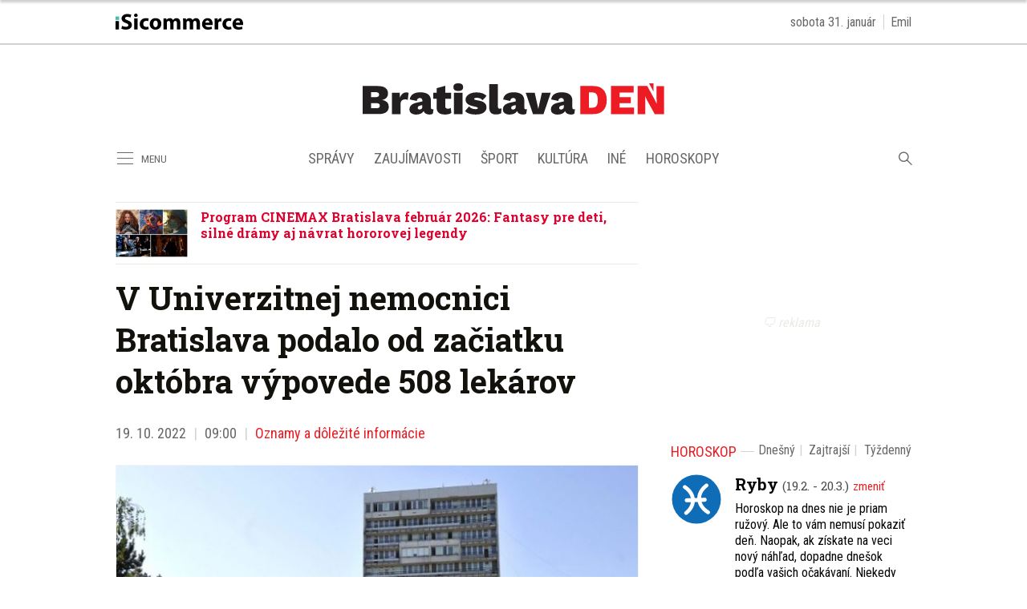

--- FILE ---
content_type: text/html; charset=utf-8
request_url: https://bratislavaden.sk/v-univerzitnej-nemocnici-bratislava-podalo-od-zaciatku-oktobra-vypovede-508-lekarov/
body_size: 18545
content:
<!doctype html>
<html data-n-head-ssr lang="sk" data-n-head="%7B%22lang%22:%7B%22ssr%22:%22sk%22%7D%7D">
  <head >
    <title>V Univerzitnej nemocnici Bratislava podalo od začiatku októbra výpovede 508 lekárov - Bratislavaden.sk</title><meta data-n-head="ssr" charset="utf-8"><meta data-n-head="ssr" data-hid="viewport" name="viewport" content="width=device-width, initial-scale=1"><meta data-n-head="ssr" data-hid="copyright" name="copyright" content="SITA s.r.o."><meta data-n-head="ssr" data-hid="news_keywords" name="news_keywords" content="správy, krimi, spravodajstvo, news, šport, novinky, kultura, financie, komentare"><meta data-n-head="ssr" data-hid="google-site-verification" name="google-site-verification" content="0H2pSYGFftA_ezd9soBsXeRjw4bdcEd7N3xJ1A5wAl0"><meta data-n-head="ssr" data-hid="robots" name="robots" content="max-image-preview:large"><meta data-n-head="ssr" data-hid="facebook-domain-verification" name="facebook-domain-verification" content="1ocpjmmp0zddniezvxvha3kar9c20b"><meta data-n-head="ssr" data-hid="charset" charset="utf-8"><meta data-n-head="ssr" data-hid="mobile-web-app-capable" name="mobile-web-app-capable" content="yes"><meta data-n-head="ssr" data-hid="apple-mobile-web-app-title" name="apple-mobile-web-app-title" content="BratislavaDen.sk &lt;- správy, novinky, zaujímavosti z Bratislavy"><meta data-n-head="ssr" data-hid="author" name="author" content="SITA Slovenská tlačová agentúra a.s."><meta data-n-head="ssr" data-hid="theme-color" name="theme-color" content="#ED1C24"><meta data-n-head="ssr" data-hid="og:locale" content="sk_SK" property="og:locale"><meta data-n-head="ssr" data-hid="og:type" content="article" property="og:type"><meta data-n-head="ssr" data-hid="og:title" content="V Univerzitnej nemocnici Bratislava podalo od začiatku októbra výpovede 508 lekárov - BratislavaDen.sk" property="og:title"><meta data-n-head="ssr" data-hid="og:description" content="Najkritickejšia situácia je na piatich oddeleniach: ARO, interné a novorodenecké oddelenie, neurológia a rádiológia." property="og:description"><meta data-n-head="ssr" data-hid="description" content="Najkritickejšia situácia je na piatich oddeleniach: ARO, interné a novorodenecké oddelenie, neurológia a rádiológia." name="description"><meta data-n-head="ssr" data-hid="og:site_name" content="BratislavaDen.sk" property="og:site_name"><meta data-n-head="ssr" data-hid="article:publisher" content="https://www.facebook.com/BratislavaDen.sk" property="article:publisher"><meta data-n-head="ssr" data-hid="article:author" content="https://www.facebook.com/BratislavaDen.sk" property="article:author"><meta data-n-head="ssr" data-hid="article:tag" content="lekári" property="article:tag"><meta data-n-head="ssr" data-hid="article:section" content="Oznamy a dôležité informácie" property="article:section"><meta data-n-head="ssr" data-hid="article:published_time" content="2022-10-19T07:00:25+02:00" property="article:published_time"><meta data-n-head="ssr" data-hid="article:modified_time" content="2022-10-19T06:06:42+02:00" property="article:modified_time"><meta data-n-head="ssr" data-hid="og:updated_time" content="2022-10-19T06:06:42+02:00" property="og:updated_time"><meta data-n-head="ssr" data-hid="fb:app_id" content="1609130802724108" property="fb:app_id"><meta data-n-head="ssr" data-hid="og:image" content="https://cdn.sita.sk/sites/3/2019/06/univerzitna-nemocnica-bratislava-nemocnica-ruzinov.jpg" property="og:image"><meta data-n-head="ssr" data-hid="og:image:secure_url" content="https://cdn.sita.sk/sites/3/2019/06/univerzitna-nemocnica-bratislava-nemocnica-ruzinov.jpg" property="og:image:secure_url"><meta data-n-head="ssr" data-hid="og:image:width" content="660" property="og:image:width"><meta data-n-head="ssr" data-hid="og:image:height" content="438" property="og:image:height"><meta data-n-head="ssr" data-hid="og:image:alt" content="Univerzitna nemocnica bratislava nemocnica ruzinov.jpg" property="og:image:alt"><link data-n-head="ssr" rel="icon" type="image/x-icon" href="/favicon.ico"><link data-n-head="ssr" rel="preconnect" href="https://bratislavaden.sk/"><link data-n-head="ssr" rel="preload" as="style" href="https://fonts.googleapis.com/css?family=Merriweather:400,700&amp;display=swap&amp;subset=latin-ext"><link data-n-head="ssr" rel="preload" as="style" href="https://fonts.googleapis.com/css?family=Roboto+Slab:400,700,900&amp;display=swap&amp;subset=latin-ext"><link data-n-head="ssr" rel="preload" as="style" href="https://fonts.googleapis.com/css?family=Roboto+Condensed:400,700&amp;display=swap&amp;subset=latin-ext"><link data-n-head="ssr" data-hid="shortcut-icon" rel="shortcut icon" href="/_nuxt/icons/icon_64x64.591131.png"><link data-n-head="ssr" data-hid="apple-touch-icon" rel="apple-touch-icon" href="/_nuxt/icons/icon_512x512.591131.png" sizes="512x512"><link data-n-head="ssr" rel="manifest" href="/_nuxt/manifest.39f763f1.json" data-hid="manifest"><link data-n-head="ssr" rel="canonical" href="https://bratislavaden.sk/v-univerzitnej-nemocnici-bratislava-podalo-od-zaciatku-oktobra-vypovede-508-lekarov/"><script data-n-head="ssr" id="head-jsonld-organizer" data-hid="head-jsonld-organizer" type="application/ld+json">{"@type":"Organization","@context":"http://schema.org","name":"Bratislavaden.sk","url":"https://bratislavaden.sk/","sameAs":["https://www.facebook.com/Bratislavaden"],"logo":{"@type":"ImageObject","url":"https://cdn.sita.sk/sites/32/2021/01/bratislavaden-logo.png"}}</script><script data-n-head="ssr" id="head-jsonld-search" data-hid="head-jsonld-search" type="application/ld+json">{"@context":"https://schema.org","@type":"WebSite","url":"https://bratislavaden.sk/","potentialAction":[{"@type":"SearchAction","target":{"@type":"EntryPoint","urlTemplate":"https://bratislavaden.sk/vyhladavanie/?s={search_term_string}"},"query-input":"required name=search_term_string"}]}</script><script data-n-head="ssr" id="head-jsonld" data-hid="head-jsonld" type="application/ld+json">{"@context":"https://schema.org/","@type":"NewsArticle","mainEntityOfPage":{"@type":"WebPage","@id":"https://bratislavaden.sk/v-univerzitnej-nemocnici-bratislava-podalo-od-zaciatku-oktobra-vypovede-508-lekarov/"},"headline":"V Univerzitnej nemocnici Bratislava podalo od začiatku októbra výpovede 508 lekárov","image":["https://cdn.sita.sk/sites/3/2019/06/univerzitna-nemocnica-bratislava-nemocnica-ruzinov.jpg"],"datePublished":"2022-10-19T07:00:25.000Z","dateModified":"2022-10-19T07:00:25.000Z","author":{"@type":"Organization"},"publisher":{"@type":"Organization","name":"Bratislavaden.sk","url":"https://bratislavaden.sk/","sameAs":["https://www.facebook.com/Bratislavaden"],"logo":{"@type":"ImageObject","url":"https://cdn.sita.sk/sites/32/2021/01/webnoviny-logo.png"}}}</script><script data-n-head="ssr" id="google-publisher-tag-init-script">var PREBID_TIMEOUT = 1000;var googletag = googletag || {};googletag.cmd = googletag.cmd || [];var pbjs_AdUnits = [];var pbjs = pbjs || {};pbjs.que = pbjs.que || [];googletag.cmd.push(function() { googletag.pubads().disableInitialLoad(); });
      const pbjs_customPriceBuckests = {
        'buckets': [{
            'precision': 2,
            'min': 0,
            'max': 3,
            'increment': 0.01
          },
          {
            'precision': 2,
            'min': 3,
            'max': 8,
            'increment': 0.05
          },
          {
            'precision': 2,
            'min': 8,
            'max': 20,
            'increment': 0.5
          }
        ]
      };

      pbjs.que.push(function() {
        pbjs.express(); // Google Ad Manager Express module
        pbjs.setConfig({
          priceGranularity: pbjs_customPriceBuckests,
          useBidCache: true,
          debug: true,
          consentManagement: {
            gdpr: {
              cmpApi: 'iab',
              timeout: 8000,
              defaultGdprScope: true
            }
          }
        });
      });

      function initRequestBids() {
        if (pbjs.initAdserverSet) return;

        console.log('initRequestBids')
        pbjs.addAdUnits(pbjs_AdUnits);
        pbjs_AdUnits = [];

        pbjs.requestBids({
          bidsBackHandler: initAdserver,
          timeout: PREBID_TIMEOUT
        });
      }

      function initAdserver() {
        if (pbjs.initAdserverSet) return;
        pbjs.initAdserverSet = true;
        console.log('initAdserver')
        googletag.cmd.push(function() {
          pbjs.setTargetingForGPTAsync && pbjs.setTargetingForGPTAsync();
          googletag.enableServices();
          googletag.pubads().refresh();
        });
      }
      googletag.cmd.push(function(){
        googletag.pubads().setCentering(true)
        googletag.pubads().enableSingleRequest();
        googletag.pubads().enableLazyLoad({
          fetchMarginPercent: 100,
          renderMarginPercent: 100,
          mobileScaling: 2.0
        });
        googletag.pubads().setSafeFrameConfig({
          allowOverlayExpansion: true,
          allowPushExpansion: true,
          sandbox: true
        });
        // googletag.enableServices();
      });
    </script><script data-n-head="ssr" id="google-publisher-tag-lib-script" src="https://securepubads.g.doubleclick.net/tag/js/gpt.js"></script><script data-n-head="ssr" id="gemius-init-script">var pp_gemius_use_cmp = true;</script><link rel="preload" href="/_nuxt/906152b.modern.js" as="script"><link rel="preload" href="/_nuxt/5d767e9.modern.js" as="script"><link rel="preload" href="/_nuxt/f03ea5e.modern.js" as="script"><link rel="preload" href="/_nuxt/css/871f6fc.css" as="style"><link rel="preload" href="/_nuxt/cf5227d.modern.js" as="script"><link rel="preload" href="/_nuxt/css/b3c0236.css" as="style"><link rel="preload" href="/_nuxt/8e05675.modern.js" as="script"><link rel="preload" href="/_nuxt/9b63944.modern.js" as="script"><link rel="preload" href="/_nuxt/76c7e74.modern.js" as="script"><link rel="preload" href="/_nuxt/6bf26f6.modern.js" as="script"><link rel="preload" href="/_nuxt/4f4b1ee.modern.js" as="script"><link rel="preload" href="/_nuxt/870b806.modern.js" as="script"><link rel="stylesheet" href="/_nuxt/css/871f6fc.css"><link rel="stylesheet" href="/_nuxt/css/b3c0236.css">
  </head>
  <body class="has-skin-bratislavaden" data-n-head="%7B%22class%22:%7B%22ssr%22:%22has-skin-bratislavaden%22%7D%7D">
    <div data-server-rendered="true" id="__nuxt"><!----><div id="__layout"><section class="body"><!----> <div class="topbar-wrap"><div class="topbar container is-touch-padding"><div class="topbar-isicommerce"><a target="_blank" href="https://isicommerce.sk/" rel="noreferrer"><img src="/assets/images/logo/isicommerce.svg" alt="SITA" height="20" width="159" class="topbar-isicommerce-img"></a></div> <!----> <div class="topbar-namedate"><span class="topbar-namedate-item topbar-date">sobota 31. január</span> <span class="topbar-namedate-item topbar-name"></span></div></div></div> <header class="header"><div class="scrollmenu is-hidden-touch"><div class="navbar"><div class="container"><div class="navbar-start"><a class="navbar-item navbar-menu_burger"><span role="button" aria-label="menu" aria-expanded="false" class="navbar-burger"><span aria-hidden="true"></span> <span aria-hidden="true"></span> <span aria-hidden="true"></span></span> <span class="navbar-burger-text">MENU</span></a> <a href="https://www.facebook.com/sharer/sharer.php?u=https://bratislavaden.sk/v-univerzitnej-nemocnici-bratislava-podalo-od-zaciatku-oktobra-vypovede-508-lekarov/" rel="noopener" class="navbar-item"><img alt="Zdieľať na Facebooku" title="Zdieľať na Facebooku" src="/_nuxt/img/facebook.b646d2e.svg" class="fontsize-icon"></a> <a href="mailto:?subject=V%20Univerzitnej%20nemocnici%20Bratislava%20podalo%20od%20za%C4%8Diatku%20okt%C3%B3bra%20v%C3%BDpovede%20508%20lek%C3%A1rov&amp;body=https://bratislavaden.sk/v-univerzitnej-nemocnici-bratislava-podalo-od-zaciatku-oktobra-vypovede-508-lekarov/" class="navbar-item"><img alt="Odoslať článok emailom" title="Odoslať článok emailom" src="[data-uri]" class="fontsize-icon"></a></div> <div class="navbar-center"><div class="navbar-brand"><a href="/" aria-current="page" class="navbar-item is-logo is-active"><img src="/assets/images/logo/bratislavaden.svg" alt="Bratislavaden" height="60" width="366" class="navbar-logo"></a></div></div> <div class="navbar-end"><a href="/najcitanejsie/" class="navbar-item icon icon-trending"></a></div></div></div></div> <!----> <div class="navbar is-header"><div class="container"><div class="navbar-start is-hidden-desktop"><a class="navbar-item navbar-menu_burger"><span role="button" aria-label="menu" aria-expanded="false" class="navbar-burger"><span aria-hidden="true"></span> <span aria-hidden="true"></span> <span aria-hidden="true"></span></span> <span class="navbar-burger-text">MENU</span></a></div> <div class="navbar-center"><div class="navbar-brand"><a href="/" aria-current="page" class="navbar-item is-logo is-active"><img src="/assets/images/logo/bratislavaden.svg" alt="Bratislavaden" height="60" width="366" class="navbar-logo"></a></div></div> <div class="navbar-search navbar-end is-hidden-desktop"><a class="icon-search navbar-item"></a> <form action="/vyhladavanie/?s=" method="GET" class="navbar-searchform search field has-addons"><div class="control"><input placeholder="Zadajte vyhľadávaný výraz" type="text" name="s" value="" class="input"> <!----></div> <div class="control"><button title="Odoslať" type="submit" class="button is-primary"><span class="icon icon-search"></span></button></div></form></div></div></div> <nav role="navigation" aria-label="Main navigation" class="navbar is-menu"><div class="container"><div class="navbar-menu"><div class="navbar-start is-hidden-touch"><a class="navbar-item navbar-menu_burger"><span role="button" aria-label="Menu" aria-expanded="false" class="navbar-burger"><span aria-hidden="true"></span> <span aria-hidden="true"></span> <span aria-hidden="true"></span></span> <span class="navbar-burger-text">MENU</span></a></div> <div class="navbar-center"><div class="navbar-item has-dropdown is-hoverable"><a href="/kategoria/spravy-bratislava/" class="navbar-link is-arrowless is-tab">
      Správy
    </a> <div class="navbar-dropdown"><a href="/kategoria/spravy-bratislava/krimi-bratislava/" class="navbar-item">
        Krimi
      </a> <a href="/kategoria/spravy-bratislava/politika-bratislava/" class="navbar-item">
        Komunálna politika
      </a> <a href="/kategoria/spravy-bratislava/oznamy-a-dolezite-informacie/" class="navbar-item">
        Oznamy a dôležité informácie
      </a> <a href="/kategoria/spravy-bratislava/dopravne-spravy-z-ciest-bratislava/" class="navbar-item">
        Dopravné správy z ciest Bratislava
      </a> <a href="https://agenturnespravy.bratislavaden.sk/aktualne/" rel="nofollow" class="navbar-item">
        Správy SR a SVET
      </a></div></div> <div class="navbar-item has-dropdown is-hoverable"><a href="/kategoria/zaujimavosti/" class="navbar-link is-arrowless is-tab">
      Zaujímavosti
    </a> <div class="navbar-dropdown"><a href="/magazin-pre-vas/" class="navbar-item">
        Magazín pre vás
      </a> <a href="/byvanie-inspiracie-diy/" class="navbar-item">
        Bývanie, inšpirácie a DIY
      </a> <a href="/kategoria/zaujimavosti/kvizy/" class="navbar-item">
        Kvízy
      </a> <a href="/kategoria/zaujimavosti/z-historie-bratislavy/" class="navbar-item">
        Z histórie Bratislavy
      </a></div></div> <div class="navbar-item has-dropdown is-hoverable"><a href="/kategoria/sport/" class="navbar-link is-arrowless is-tab">
      Šport
    </a></div> <div class="navbar-item has-dropdown is-hoverable"><a href="/kategoria/podujatia-akcie-bratislava/" class="navbar-link is-arrowless is-tab">
      Kultúra
    </a> <div class="navbar-dropdown"><a href="/kategoria/podujatia-akcie-bratislava/divadlo-bratislava/" class="navbar-item">
        Divadlá Bratislava
      </a> <a href="/kategoria/podujatia-akcie-bratislava/kam-s-detmi/" class="navbar-item">
        Kam s deťmi
      </a> <a href="/kategoria/podujatia-akcie-bratislava/koncerty/" class="navbar-item">
        Koncerty
      </a></div></div> <div class="navbar-item has-dropdown is-hoverable is-hidden-touch"><a href="#" class="navbar-link is-arrowless is-tab">
      Iné
    </a> <div class="navbar-dropdown"><a href="/kategoria/spravy-bratislava/vystavba-developerske-projekty/" class="navbar-item">
        Výstavba
      </a> <a href="/kategoria/pracovne-ponuky-bratislava/" class="navbar-item">
        Práca
      </a></div></div> <div class="navbar-item has-dropdown is-hoverable"><a href="/horoskop/" class="navbar-link is-arrowless is-tab">
      Horoskopy
    </a></div></div> <div class="navbar-search navbar-end is-hidden-touch"><a class="icon-search navbar-item"></a> <form action="/vyhladavanie/?s=" method="GET" class="navbar-searchform search field has-addons"><div class="control"><input placeholder="Zadajte vyhľadávaný výraz" type="text" name="s" value="" class="input"> <!----></div> <div class="control"><button title="Odoslať" type="submit" class="button is-primary"><span class="icon icon-search"></span></button></div></form></div></div></div></nav></header> <div class="branding"><div class="branding-left"><!----></div> <div class="branding-right"><!----></div> <div class="branding-center gpt-wrap is-branding-center is-centered"><!----></div></div> <div class="container"><div class="notification is-danger is-browsersupport">
    Používate <strong>zastaralý</strong> prehliadač, stránka sa Vám nemusí
    zobraziť správne. Odporúčame
    <a href="http://browsehappy.com/" target="_blank" rel="noopener">stiahnuť nový prehliadač tu</a>.
  </div></div> <!----> <main class="main is-default"><div class="main-container container"><article class="main-content entry is-article"><!----> <!----> <div class="widget is-style-articlestopinside"><div class="articlelist"><div class="articlelist-item"><article class="media is-default is-style-7"><figure class="media-left"><a href="/program-cinemax-bratislava-februar-2026-fantasy-pre-deti-silne-dramy-aj-navrat-hororovej-legendy/" class="media-image image"><img loading="lazy" src="https://cdn.sita.sk/sites/3/2026/01/bratislava-cinemax-312x208.jpg" alt="Bratislava cinemax.jpg" width="312" height="208"></a></figure> <header class="media-content"><h2 class="media-title title"><a href="/program-cinemax-bratislava-februar-2026-fantasy-pre-deti-silne-dramy-aj-navrat-hororovej-legendy/" class="link media-link">Program CINEMAX Bratislava február 2026: Fantasy pre deti, silné drámy aj návrat hororovej legendy</a> <!----></h2></header></article></div></div></div> <header class="entry-heading"><h1 class="entry-title title">
      V Univerzitnej nemocnici Bratislava podalo od začiatku októbra výpovede 508 lekárov
    </h1> <div class="entry-meta"><time datetime="2022-10-19T07:00:25.000Z" class="entry-meta-item entry-meta-date">19. 10. 2022</time> <time datetime="2022-10-19T07:00:25.000Z" class="entry-meta-item entry-meta-date">09:00</time> <!----> <span class="entry-meta-item entry-meta-categories"><a href="/kategoria/spravy-bratislava/oznamy-a-dolezite-informacie/" rel="category tag" class="link">Oznamy a dôležité informácie
    </a></span> <!----> <!----></div> <div class="entry-image image is-featured"><img src="https://cdn.sita.sk/sites/3/2019/06/univerzitna-nemocnica-bratislava-nemocnica-ruzinov-640x425.jpg" alt="Univerzitna nemocnica bratislava nemocnica ruzinov.jpg" width="640" height="425" class="image-img"> <div class="image-caption"><!----> <span class="image-caption-copyright">Foto: ilustračné, www.unb.sk</span></div></div> <!----></header> <main class="entry-main"><div class="entry-authormeta"><span class="entry-authormeta-image image is-rounded"><img src="https://cdn.sita.sk/sites/32/2021/11/avatar-default.jpg" alt="Bratislavaden" width="64" height="64"></span> <div class="entry-authormeta-namewrap"><strong class="entry-authormeta-name">Bratislavaden</strong> <span class="entry-authormeta-source">
        Zdroj: <span>SITA</span></span></div></div> <div class="wp-content content entry-content is-narrow"><p><strong><i>Najkritickejšia situácia je na piatich oddeleniach: ARO, interné a novorodenecké oddelenie, neurológia a rádiológia.</i></strong></p><!----> <p>V Univerzitnej nemocnici Bratislava (UNB) podalo od začiatku októbra výpovede 508 lekárov, medzi nimi sedem riadiacich pracovníkov. Na tlačovej konferencii to uviedol nový riaditeľ UNB Alexander Mayer. Podľa neho je situácia momentálne stabilizovaná a na rade sú kroky zo strany ministerstva a štátu.</p> <p>„<em>Taká situácia, ako je v UNB, nie je v žiadnej inej nemocnici na Slovensku,“</em> poznamenal s tým, že v rámci celej UNB pracuje dokopy približne 1 500 lekárov. Zdravotné sestry sa zatiaľ k výpovediam nepridali.</p> <h2>Najkritickejšia situácia</h2> <p>Najkritickejšia situácia je podľa Mayera na piatich oddeleniach: ARO – kde podalo výpovede 66 zo 135 lekárov, interné oddelenie, kde podalo výpovede 62 zo 134 lekárov, novorodenecké oddelenie, kde podalo výpovede 20 zo 49 lekárov, neurológia, kde zo 64 lekárov podalo výpoveď 25 a rádiológia, kde zo 67 lekárov podalo výpovede 38.</p> <p>Okrem hromadných výpovedí situáciu podľa Mayera komplikuje aj ochorenie COVID-19. „<em>V nemocnici máme aktuálne COVID-19 pozitívnych 60 zamestnancov a 40 až 60 pacientov, väčšinou ide o ťažké stavy,“</em> doplnil.</p> <h2>Štátna nemocnica</h2> <!----><p>Vedenie UNB zatiaľ priamo s odchádzajúcimi lekármi nekomunikuje a čaká, ako sa vyvinie situácia na úrovni štátu. Mayer poznamenal, že nakoľko ide o štátnu nemocnicu, kde platia tabuľkové platy, nemôže dávať lekárom individuálne zmluvy a zvyšovať odmeny bez rozhodnutia štátu.</p> <p>„<em>Je to na ministerstve, na medzirezortných dohovoroch. Situáciu analyzujeme a komunikujeme s ministerstvom,“</em> skonštatoval Mayer. Ak sa podľa neho situácia nevyrieši, počas novembra budú musieť komunikovať aj s okolitými nemocnicami a príde aj k rušeniu plánovaných zákrokov.</p> <h2>Súčasný stav a možnosti</h2> <p>Krízový štáb nemocnice momentálne dostal úlohy vyhodnotiť súčasný stav a možnosti, na základe čoho bude UNB ďalej postupovať tak, aby zabezpečili adekvátnu starostlivosť pre všetkých pacientov.</p> <!----><p>Podľa Mayera sa v súčasnosti v rámci celej UNB vykonáva približne 60 – 70 operácií denne. V prípade, že odíde všetkých 508 lekárov, bude musieť nemocnica počas decembra odložiť približne 500 plánovaných operácií.</p> <p>Riaditeľ UNB tiež poznamenal, že ak by všetci odchádzajúci lekári požiadali o preplatenie dovolenky, UNB to bude stáť 1,8 mil. a bude musieť požiadať o preplatenie ministerstvo.</p> <h2>Neeviduje odchod lekárov</h2> <p>Vedenie UNB zatiaľ neeviduje oficiálne odchod lekárov do novej nemocnice Bory, prípadne iných súkromných nemocníc. „<em>Máme však informácie o tom, že niektorí naši zamestnanci s touto nemocnicou komunikujú,“</em> skonštatoval Mayer.</p> <!----><p>UNB svojich zamestnancov nedokáže zaplatiť v takej miere, ako súkromné nemocnice. Podľa medializovaných informácií sú platy lekárov v súkromnej nemocnici na úrovni minimálne dvojnásobku platu, ktorý im dokáže ponúknuť UNB.</p> <h2>Návrh na stabilizáciu</h2> <p>UNB predložilo na ministerstvo zdravotníctva návrh na stabilizáciu zamestnancov. Ten spočíva v stabilizačnom príspevku pre súčasných zamestnancov, ktorí sa v UNB zaviažu odpracovať päť rokov.</p> <p>Výška príspevku je pre zdravotné sestry a pôrodné asistentky 20-tisíc eur, zdravotníckych asistentov 15-tisíc eur, sanitárov 10-tisíc eur a pomocných pracovníkov 7-tisíc eur.</p> <!----><p>V prípade 100-percentného súhlasu zamestnancov by toto opatrenie stálo UNB viac ako 46 mil. eur. V prípade krízového scenára by v UNB museli pristúpiť k zlučovaniu oddelení, Mayer však verí, že k tomuto nepríde.</p> <!----></div> <!----> <div class="news-feeds"><p class="news-feeds-inner">
    Sledujte novinky z Bratislavy na
    <a href="https://www.facebook.com/BratislavaDen.sk" target="_blank"><u>Facebooku</u></a>,
    <a href="https://www.instagram.com/bratislavaden/" target="_blank"><u>Instagrame</u></a>
    alebo ich
    <a href="https://isita.ecomailapp.cz/public/subscribe/33/ba894345e1ad230b0367f733c615e75b" target="_blank"><u>odoberajte cez e-mail</u></a>.
  </p></div> <div class="entry-share tags are-large is-narrow"><strong class="tags-title">Zdieľať</strong> <a href="https://www.facebook.com/sharer/sharer.php?u=https://bratislavaden.sk/v-univerzitnej-nemocnici-bratislava-podalo-od-zaciatku-oktobra-vypovede-508-lekarov/" target="_blank" rel="noopener" class="fb-xfbml-parse-ignore entry-share-item tag"><img alt="Zdieľať na Facebooku" title="Zdieľať na Facebooku" src="/_nuxt/img/facebook.b646d2e.svg" width="50" height="50" class="entry-share-icon"></a> <a href="https://api.whatsapp.com/send?text=V%20Univerzitnej%20nemocnici%20Bratislava%20podalo%20od%20za%C4%8Diatku%20okt%C3%B3bra%20v%C3%BDpovede%20508%20lek%C3%A1rov%20https://bratislavaden.sk/v-univerzitnej-nemocnici-bratislava-podalo-od-zaciatku-oktobra-vypovede-508-lekarov/" rel="noopener" class="entry-share-item tag is-hidden-desktop"><img alt="Odoslať na WhatsApp" title="Odoslať na WhatsApp" src="/_nuxt/img/whatsapp.3fb7df2.svg" width="50" height="50" class="entry-share-icon"></a> <a href="mailto:?subject=V%20Univerzitnej%20nemocnici%20Bratislava%20podalo%20od%20za%C4%8Diatku%20okt%C3%B3bra%20v%C3%BDpovede%20508%20lek%C3%A1rov&amp;body=https://bratislavaden.sk/v-univerzitnej-nemocnici-bratislava-podalo-od-zaciatku-oktobra-vypovede-508-lekarov/" rel="noopener" class="entry-share-item tag"><img alt="Odoslať článok emailom" title="Odoslať článok emailom" src="[data-uri]" width="50" height="50" class="entry-share-icon"></a></div> <div class="widget google-news is-narrow entry-google-news"><strong class="google-news-title">Sledujte nás na </strong> <a href="https://news.google.com/publications/CAAqBwgKMJbS-gow77_oAg" target="_blank" class="image"><figure><img loading="lazy" src="/assets/images/google-news-icon.svg" alt="Google News Bratislavaden.sk" width="228" height="40"></figure></a></div> <!----> <!----> <div class="entry-tags tags are-inline are-large is-narrow"><strong class="tags-title">Viac k téme</strong> <a href="/tag/lekari/" rel="category tag" class="entry-tags-item tag is-hash link">lekári
  </a><a href="/tag/odchod-z-funkcie/" rel="category tag" class="entry-tags-item tag is-hash link">odchod z funkcie
  </a><a href="/tag/univerzitna-nemocnica-bratislava/" rel="category tag" class="entry-tags-item tag is-hash link">Univerzitná nemocnica Bratislava
  </a></div> <div class="has-text-right "><a href="mailto:info@bratislavaden.sk?subject=Report chyby na Bratislavaden.sk&amp;body=Dobry%20den,%0AMate%20chybu%20na%20adrese%0A%0Ahttps://bratislavaden.sk/v-univerzitnej-nemocnici-bratislava-podalo-od-zaciatku-oktobra-vypovede-508-lekarov/%0A%0AChyba%20sa%20prejavuje%20takto:%0A%5Bpros%C3%ADm%20rozp%C3%ADsa%C5%A5%20a%20nap%C3%ADsa%C5%A5%20aj%20n%C3%A1zov%20a%20verziu%20prehliada%C4%8Da%5D%0A%0A" class="link has-text-danger"><small class="icon icon-notification"></small>
        Nahlásiť problém
      </a></div></main> <footer class="entry-main"><div class="widget newsletter"><h2 class="widget-title-wrap hr is-breakable"><span class="hr-item"><span class="widget-title newsletter-title title">Bezplatné novinky z Bratislavy raz týždenne:</span></span></h2> <div class="widget-content newsletter-content"><form action="https://isita.ecomailapp.cz/public/subscribe/33/ba894345e1ad230b0367f733c615e75b" method="post" target="_blank"><div class="field"><input type="email" name="email" required="required" placeholder="Váš E-mail" class="input"></div> <p class="newsletter-terms"><label><input type="checkbox" required="required" name="newsletter-check" value="1"></label>
        Súhlasím s
        <a href="https://bratislavaden.sk/podmienky-pouzivania/" target="_blank" class="link">podmienkami používania</a>
        a potvrdzujem, že som sa oboznámil s
        <a href="https://bratislavaden.sk/ochrana-osobnych-udajov-cookies/" target="_blank" class="link">ochranou osobných údajov</a></p> <button type="submit" class="button is-primary">
        Prihlásiť na odber noviniek
      </button></form></div></div> <div class="sendtip">
  Máte tip na článok?
  <a href="mailto:info@bratislavaden.sk?subject=Tip na článok na Bratislavaden.sk" class="sendtip-link">Napíšte nám TU</a></div></footer></article> <div class="main-sidebar"><div class="gpt-wrap is-sidebar1"><!----></div> <div class="widget is-horoscope-sidebar"><div class="hr is-breakable widget-title-wrap"><div class="hr-item"><h2 class="hr-title title widget-title"><a href="/horoskop/" class="link">Horoskop</a></h2></div> <div class="hr-right piped"><span class="piped-item"><a href="/horoskop/" class="piped-link">Dnešný</a></span> <span class="piped-item"><a href="/horoskop/zajtrajsi-horoskop/" class="piped-link">Zajtrajší</a></span> <span class="piped-item"><a href="/horoskop/tyzdenny-horoskop/" class="piped-link">Týždenný</a></span><span class="piped-item"><a href="/horoskop/mesacny-horoskop/" class="piped-link">Mesačný</a></span></div></div> <!----></div> <div class="widget"><div class="widget-title-wrap hr"><div class="hr-item"><h2 class="widget-title title">Najčítanejšie</h2></div> <div class="hr-right piped"><span class="piped-item"><a class="piped-link is-active">3 dni</a></span><span class="piped-item"><a class="piped-link">7 dní</a></span><span class="piped-item"><a class="piped-link">31 dní</a></span></div></div> <div class="widget-content"><div class="articlelist"><div class="articlelist-item"><article class="media is-style-2"><header class="media-content"><h2 data-appendtextbefore="1" class="media-title title"><a href="/video-v-bratislave-sa-teraz-mozete-stat-pilotom-v-priebehu-chvile-letecky-simulator-boeingu-737-vas-dostane-kamkolvek/" class="link media-link">VIDEO: V Bratislave sa teraz môžete stať pilotom v priebehu chvíle, letecký simulátor Boeingu 737 vás dostane kamkoľvek
      </a> <span class="articleoptions"><!----> <span title="Obsahuje video" class="articleoptions-item icon-video"></span> <!----></span></h2></header></article></div><div class="articlelist-item"><article class="media is-style-2"><header class="media-content"><h2 data-appendtextbefore="2" class="media-title title"><a href="/aky-je-pentagon-dnes-miesto-strachu-plne-drog-a-roznych-asocialov-je-dnes-uplne-ine-a-zmenilo-sa-na-bezpecny-domov/" class="link media-link">Aký je Pentagon dnes? Miesto strachu plné drog a rôznych asociálov je dnes úplne iné a zmenilo sa na bezpečný domov
      </a> <span class="articleoptions"><!----> <span title="Obsahuje video" class="articleoptions-item icon-video"></span> <!----></span></h2></header></article></div><div class="articlelist-item"><article class="media is-style-2"><header class="media-content"><h2 data-appendtextbefore="3" class="media-title title"><a href="/video-bratislava-hlasi-vyrazny-posun-v-ekologickej-doprave-vystavba-novej-trolejbusovej-trate-vstupila-do-dalsej-fazy/" class="link media-link">VIDEO: Bratislava hlási výrazný posun v ekologickej doprave, výstavba novej trolejbusovej trate vstúpila do ďalšej fázy
      </a> <!----></h2></header></article></div><div class="articlelist-item"><article class="media is-style-2"><header class="media-content"><h2 data-appendtextbefore="4" class="media-title title"><a href="/video-zabery-z-policajnej-kamery-su-ako-z-akcneho-filmu-auto-po-nahanacke-mestom-skoncilo-prevratene-cez-strechu/" class="link media-link">VIDEO: Zábery z policajnej kamery sú ako z akčného filmu, auto po naháňačke mestom skončilo prevrátené cez strechu
      </a> <!----></h2></header></article></div><div class="articlelist-item"><article class="media is-style-2"><header class="media-content"><h2 data-appendtextbefore="5" class="media-title title"><a href="/zacina-sa-vystavba-istropolisu-trnavske-myto-tak-caka-najvacsia-zmena-za-desatrocia/" class="link media-link">Začína sa výstavba Istropolisu, Trnavské mýto tak čaká najväčšia zmena za desaťročia
      </a> <!----></h2></header></article></div><div class="articlelist-item"><article class="media is-style-2"><header class="media-content"><h2 data-appendtextbefore="6" class="media-title title"><a href="/prispievali-ste-v-tomto-fast-foode-drobnymi-neziskovka-za-to-modernizuje-zazemie-pre-deti-v-bratislavskych-nemocniciach/" class="link media-link">Prispievali ste v tomto fast foode drobnými? Neziskovka za to modernizuje zázemie pre deti v bratislavských nemocniciach
      </a> <!----></h2></header></article></div><div class="articlelist-item"><article class="media is-style-2"><header class="media-content"><h2 data-appendtextbefore="7" class="media-title title"><a href="/vodici-zbystrite-pozornost-dialnica-d2-bude-cez-vikend-uplne-uzavreta-zasiahne-to-oba-smery/" class="link media-link">Vodiči, zbystrite pozornosť: Diaľnica D2 bude cez víkend úplne uzavretá, zasiahne to oba smery
      </a> <!----></h2></header></article></div><div class="articlelist-item"><article class="media is-style-2"><header class="media-content"><h2 data-appendtextbefore="8" class="media-title title"><a href="/co-ak-beriete-vitaminy-zbytocne-tieto-chyby-robi-pri-uzivani-zeleza-horcika-ci-vitaminu-c-takmer-kazdy/" class="link media-link">Čo ak beriete vitamíny zbytočne? Tieto chyby robí pri užívaní železa, horčíka či vitamínu C takmer každý
      </a> <!----></h2></header></article></div><div class="articlelist-item"><article class="media is-style-2"><header class="media-content"><h2 data-appendtextbefore="9" class="media-title title"><a href="/preco-by-ste-okamzite-mali-vyhodit-vasu-plastovu-dosku-na-krajanie-predstavuje-skryte-riziko-pre-zdravie/" class="link media-link">Prečo by ste okamžite mali vyhodiť vašu plastovú dosku na krájanie? Predstavuje skryté riziko pre zdravie
      </a> <!----></h2></header></article></div><div class="articlelist-item"><article class="media is-style-2"><header class="media-content"><h2 data-appendtextbefore="10" class="media-title title"><a href="/tri-izbove-rastliny-ktore-do-domacnosti-prinasaju-hojnost-a-bohatstvo-mate-ich-doma-aj-vy/" class="link media-link">Tri izbové rastliny, ktoré do domácností prinášajú hojnosť a bohatstvo. Máte ich doma aj vy?
      </a> <!----></h2></header></article></div></div></div> <!----> <!----></div> <!----> <div class="widget calendar-sidebar"><h2 class="widget-title-wrap hr"><span class="hr-item"><span class="widget-title title">Kalendár udalostí</span></span></h2> <div class="widget-content"><a href="https://bratislavaden.sk/kultura-podujatia/"><img src="/assets/images/baden-calendar-comp.jpg" alt="Kalendár udalostí V Bratislave"></a></div></div> <div class="widget districts-map"><svg id="bratislavamapka" version="1.1" xmlns="http://www.w3.org/2000/svg" xmlns:xlink="http://www.w3.org/1999/xlink" x="0px" y="0px" viewBox="87.292 162.913 420.286 515.965" enable-background="new 87.292 162.913 420.286 515.965" xml:space="preserve"><path id="dunaj" fill="#000000" stroke="#000000" d="M448.846,658.063c-0.586,0-1.175-0.205-1.649-0.622l-35.162-30.911l-66.616-50.264c-0.388-0.293-0.681-0.691-0.846-1.147l-33.136-91.833c-0.297-0.823-0.143-1.741,0.408-2.422l10.196-12.597l5.722-17.455l-14.948-18.22l-75.109-17.362l-54.959,5.354c-0.8,0.078-1.591-0.042-2.122-0.647l-65.944-74.992h-10.496l-12.082,10.614c-1.028,0.92-2.61,0.736-3.53-0.293s-0.833-2.658,0.196-3.578l12.793-11.275c0.458-0.41,1.052-0.468,1.667-0.468h12.583
c0.72,0,1.405,0.118,1.879,0.659l65.845,74.976l54.09-5.317c0.271-0.025,0.541-0.033,0.805,0.029l76.338,17.633
c0.537,0.124,1.02,0.417,1.369,0.844l16.358,19.935c0.542,0.661,0.709,1.551,0.443,2.363l-6.292,19.196
c-0.095,0.289-0.241,0.558-0.433,0.795l-9.599,11.858l32.405,89.808l66.097,49.872c0.05,0.038,0.098,0.077,0.145,0.118
l35.232,30.973c1.037,0.912,1.139,2.491,0.228,3.528C450.231,657.776,449.541,658.063,448.846,658.063z"></path> <a href="http://devinden.sk" target="_blank"><polygon points="117.41,340.346 119.589,314.613 128.485,311.612 132.172,301.945 138.463,301.945	145.594,311.32 149.788,305.836 163.265,317.744 175.584,342.845 185.86,333.226 189.057,344.394 206.412,355.718 200.121,385.079
183.14,387.862 161.952,374.593 154.77,382.823 " class="mapka-cast "><title>Devín</title></polygon></a> <a href="http://dubravkaden.sk" target="_blank"><polygon points="231.579,342.087 218.135,347.749 215.64,353.836 206.412,355.718 189.057,344.394
	185.86,333.226 175.584,342.845 163.265,317.744 171.599,306.652 168.663,293.645 162.791,289.869 163.21,282.737 176.9,286.834
	188.41,285.195 206.388,304.599 208.96,329.791 " class="mapka-cast "><title>Dúbravka</title></polygon></a> <a href="http://karlovkaden.sk" target="_blank"><polygon points="246.678,367.41 243.681,411.504 238.433,410.291 183.538,415.58 154.77,382.823
	161.952,374.593 183.14,387.862 200.121,385.079 206.412,355.718 215.64,353.836 218.135,347.749 231.579,342.087 241.226,351.943
	" class="mapka-cast "><title>Karlova Ves</title></polygon></a> <a href="http://staremestoden.sk" target="_blank"><polygon points="304.806,405.638 315.034,409.42 311.665,419.919 296.539,417.848 295.057,423.195 243.681,411.504 246.678,367.41 241.226,351.943 280.653,373.754 284.824,382.823 308.332,388.857 " class="mapka-cast "><title>Staré Mesto Bratislava</title></polygon></a> <a href="http://novemestoden.sk" target="_blank"><polygon points="348.6,374.226 308.332,388.857 284.824,382.823 280.653,373.754 241.226,351.943
	231.579,342.087 241.087,326.898 233.256,310 237.833,301.191 236.402,288.189 251.712,258.828 257.531,256.731 274.779,266.378
	289.88,256.731 294.189,260.665 302.673,252.945 313.879,265.122 311.14,274.278 319.426,289.042 311.723,294.862 328.081,310.458
	320.14,326.278 326.497,333.226 393.881,329.68 394.804,336.945 383.14,336.945 " class="mapka-cast "><title>Nové Mesto Bratislava</title></polygon></a> <a href="http://lamacden.sk" target="_blank"><polygon points="225.558,301.562 231.579,286.511 229.062,272.25 243.374,274.817 236.402,288.189
	237.833,301.191 233.256,310 241.087,326.898 231.579,342.087 208.96,329.791 206.388,304.599 188.41,285.195 175.832,271.619
	175.64,255.945 190.328,255.633 211.953,293.258 " class="mapka-cast "><title>Lamač</title></polygon></a> <a href="http://devinskaden.sk" target="_blank"><polygon points="87.292,209.649 100.295,173.682 112.021,162.913 137.205,210.587 146.433,206.815
	149.369,214.366 154.402,215.206 160.939,235.634 167.405,232.823 167.822,252.432 175.64,255.945 175.832,271.619 188.41,285.195
	176.9,286.834 163.21,282.737 162.791,289.869 168.663,293.645 171.599,306.652 163.265,317.744 149.788,305.836 145.594,311.32
	138.463,301.945 132.172,301.945 128.485,311.612 119.589,314.613 108.578,247.695 " class="mapka-cast "><title>Devínska Nová Ves</title></polygon></a> <a href="http://zahorskaden.sk" target="_blank"><polygon points="124.202,165.25 147.988,191.08 160.082,187.88 186.031,200.478 197.604,197.945
	225.64,197.945 225.64,210.173 249.162,218.553 254.666,235.338 269.891,207.356 281.072,214.297 287.96,210.124 312.694,222.905
	323.435,216.945 340.64,216.945 337.517,228.945 325.952,228.945 302.673,234.493 302.673,252.945 294.189,260.665 289.88,256.731
	274.779,266.378 257.531,256.731 251.712,258.828 243.374,274.817 229.062,272.25 231.579,286.511 225.558,301.562 211.953,293.258
	190.328,255.633 175.64,255.945 167.822,252.432 167.405,232.823 160.939,235.634 154.402,215.206 149.369,214.366 146.433,206.815
	137.205,210.587 112.021,162.913 " class="mapka-cast "><title>Záhorská Bystrica</title></polygon></a> <a href="http://racaden.sk" target="_blank"><polygon points="348.602,228.945 351.862,235.617 362.089,236.651 377.669,270.035
	387.828,282.368 393.881,329.68 326.497,333.226 320.14,326.278 328.081,310.458 311.723,294.862 319.426,289.042 311.14,274.278
	313.879,265.122 302.673,252.945 302.673,234.493 325.952,228.945 " class="mapka-cast "><title>Rača</title></polygon></a> <a href="http://vajnoryden.sk" target="_blank"><polygon points="376.64,228.695 376.64,238.276 409.808,263.023 442.278,309.58 453.574,319 442.819,336.652 394.804,336.945 393.881,329.68 387.828,282.368 377.669,270.035 362.089,236.651 " class="mapka-cast "><title>Vajnory</title></polygon></a> <a href="http://ruzinovden.sk" target="_blank"><polygon points="442.64,344.758 433.349,353.573 442.42,377.11 422.003,385.918 412.356,382.877
	388.623,393.39 390.872,402.353 378.128,406.707 382.703,413.695 390.785,428.409 383.905,449.051 388.877,454.137 390.116,492.133
	356.953,498.633 341.471,493.294 324.344,504.324 316.619,482.915 326.65,470.262 333.027,449.858 315.512,428.227 295.057,423.195
	296.539,417.848 311.665,419.919 315.034,409.42 304.806,405.638 308.332,388.857 348.6,374.226 383.14,336.945 442.819,336.652 " class="mapka-cast "><title>Ružinov</title></polygon></a> <a href="http://vrakunaden.sk" target="_blank"><polygon points="453.477,381.319 445.025,386.555 448.857,406.47 453.885,411.084 451.366,428.701
	426.015,440.57 419.143,437.633 406.89,441.508 400.336,425.691 390.785,428.409 382.513,413.405 378.128,406.707 390.872,402.353
	388.623,393.39 412.356,382.877 422.003,385.918 442.42,377.11 " class="mapka-cast "><title>Vrakuňa</title></polygon></a> <a href="http://biskupiceden.sk" target="_blank"><polygon points="457.236,437.472 476.111,445.404 484.919,470.497 503.505,472.417 498.64,484.945
	507.578,484.945 495.512,515.807 459.534,490.091 440.878,489.945 415.292,501.896 414.88,516.136 400.782,533.355 406.372,548.166
	391.804,556.21 388.038,579.558 377.545,577.604 370.874,589.209 349.024,572.723 324.344,504.324 341.471,493.294 356.953,498.633
	390.116,492.133 388.877,454.137 383.905,449.051 390.785,428.409 400.336,425.691 406.89,441.508 419.143,437.633 426.015,440.57
	451.366,428.701 " class="mapka-cast "><title>Podunajské Biskupice</title></polygon></a> <a href="http://cunovoden.sk" target="_blank"><polygon points="430.916,664.634 410.731,669.143 381.344,661.122 322.46,678.878 306.17,651.162
	367.779,593.138 411.243,625.932 420.499,633.971 " class="mapka-cast "><title>Čunovo</title></polygon></a> <a href="http://rusovceden.sk" target="_blank"><polygon points="293.939,645.662 283.451,648.235 269.642,626.445 240.618,646.089
	219.834,626.445 313.369,547.945 334.768,547.945 344.704,575.415 367.779,593.138 306.17,651.162 " class="mapka-cast "><title>Rusovce</title></polygon></a> <a href="http://jarovceden.sk" target="_blank"><polygon points="212.191,618.06 238.29,599.936 235.207,587.968 218.515,573.445 237.966,561.748
	225.24,548.155 232.837,534.399 227.294,524.577 254.438,510.072 284.828,531.82 321.061,509.959 334.768,547.945 313.369,547.945
	219.834,626.445 " class="mapka-cast "><title>Jarovce</title></polygon></a> <a href="http://petrzalkaden.sk" target="_blank"><polygon points="247.503,501.858 257.139,496.736 241.986,483.678 235.64,470.945 235.64,462.256
	225.75,452.715 225.64,433.314 218.987,417.054 237.706,415.231 312.815,432.593 327.763,450.812 322.042,468.267 311.323,482.021
	321.061,509.959 284.828,531.82 254.438,510.072 " class="mapka-cast "><title>Petržalka</title></polygon></a></svg></div></div></div></main> <footer class="footer"><div class="footer-gpt"><!----></div> <div class="footer-copy-wrap"><div class="footer-copy container"><div class="footer-inner columns"><div class="footer-box column is-half-tablet is-one-third-desktop"><div class="footer-newsletter"><h2 class="title">Bezplatné novinky</h2> <form method="post" action="https://isita.ecomailapp.cz/public/subscribe/33/ba894345e1ad230b0367f733c615e75b" target="_blank"><div class="field"><input type="email" name="email" required="required" placeholder="zadajte email" class="input is-normal"> <button type="submit" class="button is-primary is-rounded">
                  Prihlásiť
                </button></div> <div class="form-gdpr"><label class="checkbox"><input type="checkbox" required="required" name="newsletter-check" value="1">
                  Súhlasím s
                  <a href="https://bratislavaden.sk/podmienky-pouzivania/" target="_blank" class="link">podmienkami používania</a>
                  a potvrdzujem, že som sa oboznámil s
                  <a href="https://bratislavaden.sk/ochrana-osobnych-udajov-a-cookies/" target="_blank" class="link">ochranou osobných údajov</a></label></div></form></div></div> <div class="footer-box column is-half-tablet is-two-thirds-desktop"><div class="footer-copyright"><p>
              Monitoring obsahu z tejto stránky bez povolenia prevádzkovateľa
              je zakázaný. Takýto monitoring alebo kopírovanie obsahu je
              považované za porušenie autorského zákona.
            </p> <p>
              Všetky práva vyhradené. BratislavaDen.sk si vyhradzuje právo
              udeľovať súhlas na rozmnožovanie, šírenie a na verejný prenos
              tohto článku, jeho častí a zverejnených fotografií.
            </p> <p>
              Copyright © 2026<br>
              iSicommerce s.r.o.. Prevádzkuje iSicommerce s.r.o., Mýtna 15,
              Bratislava, IČO: 36692735
            </p></div> <div class="footer-links"><ul class="footer-links-list"><li><a href="https://sita.sk/ako-sa-odhlasit-z-noviniek/" class="link footer-links-link">Odhlásenie z notifikácií</a></li> <li><a href="https://isicommerce.sk/cennik/" class="link footer-links-link">Reklama</a></li> <li><a href="https://isicommerce.sk/cennik/" class="link footer-links-link">Cenník</a></li> <li><a href="/kontakt/" class="link footer-links-link">
                  Kontakt
                </a></li> <li><a href="/app/uploads/sitemap/3/index.xml" target="_blank" class="link footer-links-link">Mapa stránok</a></li> <li><a href="/podmienky-pouzivania/" class="link footer-links-link">
                  Podmienky používania
                </a></li> <li><a href="/ochrana-osobnych-udajov-a-cookies/" class="link footer-links-link">
                  Ochrana osobných údajov
                </a></li> <li><a href="javascript:googlefc.callbackQueue.push({'CONSENT_DATA_READY': () => googlefc.showRevocationMessage()});" class="link footer-links-link">GDPR - Nastavenie sukromia</a></li></ul></div></div></div></div></div> <div class="eco-friendly"><div class="eco-friendly-inner"><figure class="eco-friendly-logo image"><img loading="lazy" src="/assets/images/eco-friendly.svg" alt="Bratislavaden.sk využíva energiu z obnoviteľných zdrojov" width="98" height="100"></figure> <p>
      Bratislavaden.sk je na serveroch, ktoré využívajú
      <b>energiu z obnoviteľných zdrojov</b> na prevádzku datacentra.
    </p></div></div> <!----> <!----> <!----> <link rel="stylesheet" href="https://fonts.googleapis.com/css?family=Roboto+Slab:400,700,900&display=swap&subset=latin-ext"> <link rel="stylesheet" href="https://fonts.googleapis.com/css?family=Roboto+Condensed:400,700&display=swap&subset=latin-ext"> <div><ins data-revive-zoneid="3964" data-revive-id="3da3953905c854bc794c8734cae204c7"></ins> <ins data-revive-zoneid="3962" data-revive-id="3da3953905c854bc794c8734cae204c7"></ins></div></footer></section></div></div><script>window.__NUXT__=(function(a,b,c,d,e,f,g,h,i,j,k,l,m,n,o,p,q,r,s,t,u,v,w,x,y,z,A,B,C,D,E,F,G,H,I,J,K,L,M,N,O,P,Q,R,S,T,U,V,W,X,Y,Z,_,$,aa,ab,ac,ad,ae,af,ag,ah,ai,aj,ak,al,am,an,ao,ap,aq,ar,as,at,au,av,aw,ax,ay,az,aA,aB,aC){al.post_tag=[{ID:am,path:z,slug:z,name:q,taxonomy:l,__typename:f},{ID:an,path:A,slug:A,name:r,taxonomy:l,__typename:f},{ID:ao,path:B,slug:B,name:s,taxonomy:l,__typename:f}];al.category=[{ID:ap,path:aq,slug:ar,name:t,taxonomy:C,level:m,level_lowest:m,__typename:f},{ID:as,path:D,slug:D,name:at,taxonomy:C,level:au,level_lowest:m,__typename:f}];al.location=a;al.celebrity=a;al.company=a;al.district=a;al.__typename=$;av.display_name=u;av.login=a;av.slug=a;av.avatar=aw;av.source=ax;av.__typename=v;return {layout:ai,data:[{post:{ID:Y,post_title:y,post_name:Z,post_type:g,post_status:_,post_date:aj,post_content:ak,post_excerpt:a,terms:al,post_author:av,thumbnail:{full:i,large:i,medium:ay,html_caption:a,html_description:az,html_alt:k,html_title:k,__typename:w},recommended_posts:[],options:a,head:{title:x,meta:[{name:a,property:E,content:aa,__typename:b},{name:a,property:F,content:ab,__typename:b},{name:a,property:G,content:x,__typename:b},{name:a,property:H,content:n,__typename:b},{name:I,property:a,content:n,__typename:b},{name:a,property:J,content:ac,__typename:b},{name:a,property:K,content:o,__typename:b},{name:a,property:L,content:o,__typename:b},{name:a,property:h,content:q,__typename:b},{name:a,property:h,content:r,__typename:b},{name:a,property:h,content:s,__typename:b},{name:a,property:M,content:t,__typename:b},{name:a,property:N,content:ad,__typename:b},{name:a,property:O,content:p,__typename:b},{name:a,property:P,content:p,__typename:b},{name:a,property:Q,content:ae,__typename:b},{name:a,property:R,content:i,__typename:b},{name:a,property:S,content:i,__typename:b},{name:a,property:T,content:af,__typename:b},{name:a,property:U,content:ag,__typename:b},{name:a,property:V,content:k,__typename:b}],__typename:ah},__typename:e},headers:u}],fetch:{},error:a,state:{crm:{inited:j,accessToken:a,subscriptions:[],isLoading:j,unlockedTemporary:j,user:a},layout:{horoscopeIndex:a,dropdownLogin:j,loggedAdmin:a,darkmode:j,newsletterModal:a,newsletterModalDamskajazda:a,scripts:[]},object:{object:{uid:"te98n3hgn",postId:Y,postType:g,postStatus:_,title:y,route:{name:"single-post",meta:[{}],path:W,hash:u,query:{},params:{slug:Z},fullPath:W},fullPath:W,page:a,pagesCount:a,pagesLabel:"Strana",conditionalTags:["is_singular","is_single"],taxonomies:al,author:av,meta:[{hid:E,content:aa,property:E},{hid:F,content:ab,property:F},{hid:G,content:x,property:G},{hid:H,content:n,property:H},{hid:I,content:n,name:I},{hid:J,content:ac,property:J},{hid:K,content:o,property:K},{hid:L,content:o,property:L},{hid:h,content:q,property:h},{hid:h,content:r,property:h},{hid:h,content:s,property:h},{hid:M,content:t,property:M},{hid:N,content:ad,property:N},{hid:O,content:p,property:O},{hid:P,content:p,property:P},{hid:Q,content:ae,property:Q},{hid:R,content:i,property:R},{hid:S,content:i,property:S},{hid:T,content:af,property:T},{hid:U,content:ag,property:U},{hid:V,content:k,property:V}],isAdsHidden:j,layout:ai,isLocked:j,hasAdBlocker:j,website:"bratislavaden",schema:{"@context":"https:\u002F\u002Fschema.org\u002F","@type":"NewsArticle",mainEntityOfPage:{"@type":"WebPage","@id":"https:\u002F\u002Fbratislavaden.sk\u002Fv-univerzitnej-nemocnici-bratislava-podalo-od-zaciatku-oktobra-vypovede-508-lekarov\u002F"},headline:y,image:[i],datePublished:aA,dateModified:aA,author:{"@type":aB,name:void 0},publisher:{"@type":aB,name:"Bratislavaden.sk",url:"https:\u002F\u002Fbratislavaden.sk\u002F",sameAs:["https:\u002F\u002Fwww.facebook.com\u002FBratislavaden"],logo:{"@type":"ImageObject",url:"https:\u002F\u002Fcdn.sita.sk\u002Fsites\u002F32\u002F2021\u002F01\u002Fwebnoviny-logo.png"}}}}},slidemenu:{isOpened:j,wasOpened:j},social:{}},serverRendered:c,routePath:W,config:{_app:{basePath:"\u002F",assetsPath:"\u002F_nuxt\u002F",cdnURL:a}},apollo:{aktualneClient:Object.create(null),defaultClient:Object.create(null,{"$ROOT_QUERY.postElastic({\"where\":{\"path\":\"v-univerzitnej-nemocnici-bratislava-podalo-od-zaciatku-oktobra-vypovede-508-lekarov\",\"statusIn\":[\"publish\",\"pending\",\"future\",\"draft\"]}})":{writable:true,enumerable:true,value:{ID:Y,post_title:y,post_name:Z,post_type:g,post_status:_,post_date:aj,post_content:ak,post_excerpt:a,terms:{type:d,generated:c,id:"$ROOT_QUERY.postElastic({\"where\":{\"path\":\"v-univerzitnej-nemocnici-bratislava-podalo-od-zaciatku-oktobra-vypovede-508-lekarov\",\"statusIn\":[\"publish\",\"pending\",\"future\",\"draft\"]}}).terms",typename:$},post_author:{type:d,generated:c,id:"$ROOT_QUERY.postElastic({\"where\":{\"path\":\"v-univerzitnej-nemocnici-bratislava-podalo-od-zaciatku-oktobra-vypovede-508-lekarov\",\"statusIn\":[\"publish\",\"pending\",\"future\",\"draft\"]}}).post_author",typename:v},thumbnail:{type:d,generated:c,id:"$ROOT_QUERY.postElastic({\"where\":{\"path\":\"v-univerzitnej-nemocnici-bratislava-podalo-od-zaciatku-oktobra-vypovede-508-lekarov\",\"statusIn\":[\"publish\",\"pending\",\"future\",\"draft\"]}}).thumbnail",typename:w},recommended_posts:[],options:a,head:{type:d,generated:c,id:"$ROOT_QUERY.postElastic({\"where\":{\"path\":\"v-univerzitnej-nemocnici-bratislava-podalo-od-zaciatku-oktobra-vypovede-508-lekarov\",\"statusIn\":[\"publish\",\"pending\",\"future\",\"draft\"]}}).head",typename:ah},__typename:e}},"$ROOT_QUERY.postElastic({\"where\":{\"path\":\"v-univerzitnej-nemocnici-bratislava-podalo-od-zaciatku-oktobra-vypovede-508-lekarov\",\"statusIn\":[\"publish\",\"pending\",\"future\",\"draft\"]}}).terms.post_tag.0":{writable:true,enumerable:true,value:{ID:am,path:z,slug:z,name:q,taxonomy:l,__typename:f}},"$ROOT_QUERY.postElastic({\"where\":{\"path\":\"v-univerzitnej-nemocnici-bratislava-podalo-od-zaciatku-oktobra-vypovede-508-lekarov\",\"statusIn\":[\"publish\",\"pending\",\"future\",\"draft\"]}}).terms.post_tag.1":{writable:true,enumerable:true,value:{ID:an,path:A,slug:A,name:r,taxonomy:l,__typename:f}},"$ROOT_QUERY.postElastic({\"where\":{\"path\":\"v-univerzitnej-nemocnici-bratislava-podalo-od-zaciatku-oktobra-vypovede-508-lekarov\",\"statusIn\":[\"publish\",\"pending\",\"future\",\"draft\"]}}).terms.post_tag.2":{writable:true,enumerable:true,value:{ID:ao,path:B,slug:B,name:s,taxonomy:l,__typename:f}},"$ROOT_QUERY.postElastic({\"where\":{\"path\":\"v-univerzitnej-nemocnici-bratislava-podalo-od-zaciatku-oktobra-vypovede-508-lekarov\",\"statusIn\":[\"publish\",\"pending\",\"future\",\"draft\"]}}).terms":{writable:true,enumerable:true,value:{post_tag:[{type:d,generated:c,id:"$ROOT_QUERY.postElastic({\"where\":{\"path\":\"v-univerzitnej-nemocnici-bratislava-podalo-od-zaciatku-oktobra-vypovede-508-lekarov\",\"statusIn\":[\"publish\",\"pending\",\"future\",\"draft\"]}}).terms.post_tag.0",typename:f},{type:d,generated:c,id:"$ROOT_QUERY.postElastic({\"where\":{\"path\":\"v-univerzitnej-nemocnici-bratislava-podalo-od-zaciatku-oktobra-vypovede-508-lekarov\",\"statusIn\":[\"publish\",\"pending\",\"future\",\"draft\"]}}).terms.post_tag.1",typename:f},{type:d,generated:c,id:"$ROOT_QUERY.postElastic({\"where\":{\"path\":\"v-univerzitnej-nemocnici-bratislava-podalo-od-zaciatku-oktobra-vypovede-508-lekarov\",\"statusIn\":[\"publish\",\"pending\",\"future\",\"draft\"]}}).terms.post_tag.2",typename:f}],category:[{type:d,generated:c,id:"$ROOT_QUERY.postElastic({\"where\":{\"path\":\"v-univerzitnej-nemocnici-bratislava-podalo-od-zaciatku-oktobra-vypovede-508-lekarov\",\"statusIn\":[\"publish\",\"pending\",\"future\",\"draft\"]}}).terms.category.0",typename:f},{type:d,generated:c,id:"$ROOT_QUERY.postElastic({\"where\":{\"path\":\"v-univerzitnej-nemocnici-bratislava-podalo-od-zaciatku-oktobra-vypovede-508-lekarov\",\"statusIn\":[\"publish\",\"pending\",\"future\",\"draft\"]}}).terms.category.1",typename:f}],location:a,celebrity:a,company:a,district:a,__typename:$}},"$ROOT_QUERY.postElastic({\"where\":{\"path\":\"v-univerzitnej-nemocnici-bratislava-podalo-od-zaciatku-oktobra-vypovede-508-lekarov\",\"statusIn\":[\"publish\",\"pending\",\"future\",\"draft\"]}}).terms.category.0":{writable:true,enumerable:true,value:{ID:ap,path:aq,slug:ar,name:t,taxonomy:C,level:m,level_lowest:m,__typename:f}},"$ROOT_QUERY.postElastic({\"where\":{\"path\":\"v-univerzitnej-nemocnici-bratislava-podalo-od-zaciatku-oktobra-vypovede-508-lekarov\",\"statusIn\":[\"publish\",\"pending\",\"future\",\"draft\"]}}).terms.category.1":{writable:true,enumerable:true,value:{ID:as,path:D,slug:D,name:at,taxonomy:C,level:au,level_lowest:m,__typename:f}},"$ROOT_QUERY.postElastic({\"where\":{\"path\":\"v-univerzitnej-nemocnici-bratislava-podalo-od-zaciatku-oktobra-vypovede-508-lekarov\",\"statusIn\":[\"publish\",\"pending\",\"future\",\"draft\"]}}).post_author":{writable:true,enumerable:true,value:{display_name:u,login:a,slug:a,avatar:aw,source:ax,__typename:v}},"$ROOT_QUERY.postElastic({\"where\":{\"path\":\"v-univerzitnej-nemocnici-bratislava-podalo-od-zaciatku-oktobra-vypovede-508-lekarov\",\"statusIn\":[\"publish\",\"pending\",\"future\",\"draft\"]}}).thumbnail":{writable:true,enumerable:true,value:{full:i,large:i,medium:ay,html_caption:a,html_description:az,html_alt:k,html_title:k,__typename:w}},"$ROOT_QUERY.postElastic({\"where\":{\"path\":\"v-univerzitnej-nemocnici-bratislava-podalo-od-zaciatku-oktobra-vypovede-508-lekarov\",\"statusIn\":[\"publish\",\"pending\",\"future\",\"draft\"]}}).head":{writable:true,enumerable:true,value:{title:x,meta:[{type:d,generated:c,id:"$ROOT_QUERY.postElastic({\"where\":{\"path\":\"v-univerzitnej-nemocnici-bratislava-podalo-od-zaciatku-oktobra-vypovede-508-lekarov\",\"statusIn\":[\"publish\",\"pending\",\"future\",\"draft\"]}}).head.meta.0",typename:b},{type:d,generated:c,id:"$ROOT_QUERY.postElastic({\"where\":{\"path\":\"v-univerzitnej-nemocnici-bratislava-podalo-od-zaciatku-oktobra-vypovede-508-lekarov\",\"statusIn\":[\"publish\",\"pending\",\"future\",\"draft\"]}}).head.meta.1",typename:b},{type:d,generated:c,id:"$ROOT_QUERY.postElastic({\"where\":{\"path\":\"v-univerzitnej-nemocnici-bratislava-podalo-od-zaciatku-oktobra-vypovede-508-lekarov\",\"statusIn\":[\"publish\",\"pending\",\"future\",\"draft\"]}}).head.meta.2",typename:b},{type:d,generated:c,id:"$ROOT_QUERY.postElastic({\"where\":{\"path\":\"v-univerzitnej-nemocnici-bratislava-podalo-od-zaciatku-oktobra-vypovede-508-lekarov\",\"statusIn\":[\"publish\",\"pending\",\"future\",\"draft\"]}}).head.meta.3",typename:b},{type:d,generated:c,id:"$ROOT_QUERY.postElastic({\"where\":{\"path\":\"v-univerzitnej-nemocnici-bratislava-podalo-od-zaciatku-oktobra-vypovede-508-lekarov\",\"statusIn\":[\"publish\",\"pending\",\"future\",\"draft\"]}}).head.meta.4",typename:b},{type:d,generated:c,id:"$ROOT_QUERY.postElastic({\"where\":{\"path\":\"v-univerzitnej-nemocnici-bratislava-podalo-od-zaciatku-oktobra-vypovede-508-lekarov\",\"statusIn\":[\"publish\",\"pending\",\"future\",\"draft\"]}}).head.meta.5",typename:b},{type:d,generated:c,id:"$ROOT_QUERY.postElastic({\"where\":{\"path\":\"v-univerzitnej-nemocnici-bratislava-podalo-od-zaciatku-oktobra-vypovede-508-lekarov\",\"statusIn\":[\"publish\",\"pending\",\"future\",\"draft\"]}}).head.meta.6",typename:b},{type:d,generated:c,id:"$ROOT_QUERY.postElastic({\"where\":{\"path\":\"v-univerzitnej-nemocnici-bratislava-podalo-od-zaciatku-oktobra-vypovede-508-lekarov\",\"statusIn\":[\"publish\",\"pending\",\"future\",\"draft\"]}}).head.meta.7",typename:b},{type:d,generated:c,id:"$ROOT_QUERY.postElastic({\"where\":{\"path\":\"v-univerzitnej-nemocnici-bratislava-podalo-od-zaciatku-oktobra-vypovede-508-lekarov\",\"statusIn\":[\"publish\",\"pending\",\"future\",\"draft\"]}}).head.meta.8",typename:b},{type:d,generated:c,id:"$ROOT_QUERY.postElastic({\"where\":{\"path\":\"v-univerzitnej-nemocnici-bratislava-podalo-od-zaciatku-oktobra-vypovede-508-lekarov\",\"statusIn\":[\"publish\",\"pending\",\"future\",\"draft\"]}}).head.meta.9",typename:b},{type:d,generated:c,id:"$ROOT_QUERY.postElastic({\"where\":{\"path\":\"v-univerzitnej-nemocnici-bratislava-podalo-od-zaciatku-oktobra-vypovede-508-lekarov\",\"statusIn\":[\"publish\",\"pending\",\"future\",\"draft\"]}}).head.meta.10",typename:b},{type:d,generated:c,id:"$ROOT_QUERY.postElastic({\"where\":{\"path\":\"v-univerzitnej-nemocnici-bratislava-podalo-od-zaciatku-oktobra-vypovede-508-lekarov\",\"statusIn\":[\"publish\",\"pending\",\"future\",\"draft\"]}}).head.meta.11",typename:b},{type:d,generated:c,id:"$ROOT_QUERY.postElastic({\"where\":{\"path\":\"v-univerzitnej-nemocnici-bratislava-podalo-od-zaciatku-oktobra-vypovede-508-lekarov\",\"statusIn\":[\"publish\",\"pending\",\"future\",\"draft\"]}}).head.meta.12",typename:b},{type:d,generated:c,id:"$ROOT_QUERY.postElastic({\"where\":{\"path\":\"v-univerzitnej-nemocnici-bratislava-podalo-od-zaciatku-oktobra-vypovede-508-lekarov\",\"statusIn\":[\"publish\",\"pending\",\"future\",\"draft\"]}}).head.meta.13",typename:b},{type:d,generated:c,id:"$ROOT_QUERY.postElastic({\"where\":{\"path\":\"v-univerzitnej-nemocnici-bratislava-podalo-od-zaciatku-oktobra-vypovede-508-lekarov\",\"statusIn\":[\"publish\",\"pending\",\"future\",\"draft\"]}}).head.meta.14",typename:b},{type:d,generated:c,id:"$ROOT_QUERY.postElastic({\"where\":{\"path\":\"v-univerzitnej-nemocnici-bratislava-podalo-od-zaciatku-oktobra-vypovede-508-lekarov\",\"statusIn\":[\"publish\",\"pending\",\"future\",\"draft\"]}}).head.meta.15",typename:b},{type:d,generated:c,id:"$ROOT_QUERY.postElastic({\"where\":{\"path\":\"v-univerzitnej-nemocnici-bratislava-podalo-od-zaciatku-oktobra-vypovede-508-lekarov\",\"statusIn\":[\"publish\",\"pending\",\"future\",\"draft\"]}}).head.meta.16",typename:b},{type:d,generated:c,id:"$ROOT_QUERY.postElastic({\"where\":{\"path\":\"v-univerzitnej-nemocnici-bratislava-podalo-od-zaciatku-oktobra-vypovede-508-lekarov\",\"statusIn\":[\"publish\",\"pending\",\"future\",\"draft\"]}}).head.meta.17",typename:b},{type:d,generated:c,id:"$ROOT_QUERY.postElastic({\"where\":{\"path\":\"v-univerzitnej-nemocnici-bratislava-podalo-od-zaciatku-oktobra-vypovede-508-lekarov\",\"statusIn\":[\"publish\",\"pending\",\"future\",\"draft\"]}}).head.meta.18",typename:b},{type:d,generated:c,id:"$ROOT_QUERY.postElastic({\"where\":{\"path\":\"v-univerzitnej-nemocnici-bratislava-podalo-od-zaciatku-oktobra-vypovede-508-lekarov\",\"statusIn\":[\"publish\",\"pending\",\"future\",\"draft\"]}}).head.meta.19",typename:b},{type:d,generated:c,id:"$ROOT_QUERY.postElastic({\"where\":{\"path\":\"v-univerzitnej-nemocnici-bratislava-podalo-od-zaciatku-oktobra-vypovede-508-lekarov\",\"statusIn\":[\"publish\",\"pending\",\"future\",\"draft\"]}}).head.meta.20",typename:b}],__typename:ah}},"$ROOT_QUERY.postElastic({\"where\":{\"path\":\"v-univerzitnej-nemocnici-bratislava-podalo-od-zaciatku-oktobra-vypovede-508-lekarov\",\"statusIn\":[\"publish\",\"pending\",\"future\",\"draft\"]}}).head.meta.0":{writable:true,enumerable:true,value:{name:a,property:E,content:aa,__typename:b}},"$ROOT_QUERY.postElastic({\"where\":{\"path\":\"v-univerzitnej-nemocnici-bratislava-podalo-od-zaciatku-oktobra-vypovede-508-lekarov\",\"statusIn\":[\"publish\",\"pending\",\"future\",\"draft\"]}}).head.meta.1":{writable:true,enumerable:true,value:{name:a,property:F,content:ab,__typename:b}},"$ROOT_QUERY.postElastic({\"where\":{\"path\":\"v-univerzitnej-nemocnici-bratislava-podalo-od-zaciatku-oktobra-vypovede-508-lekarov\",\"statusIn\":[\"publish\",\"pending\",\"future\",\"draft\"]}}).head.meta.2":{writable:true,enumerable:true,value:{name:a,property:G,content:x,__typename:b}},"$ROOT_QUERY.postElastic({\"where\":{\"path\":\"v-univerzitnej-nemocnici-bratislava-podalo-od-zaciatku-oktobra-vypovede-508-lekarov\",\"statusIn\":[\"publish\",\"pending\",\"future\",\"draft\"]}}).head.meta.3":{writable:true,enumerable:true,value:{name:a,property:H,content:n,__typename:b}},"$ROOT_QUERY.postElastic({\"where\":{\"path\":\"v-univerzitnej-nemocnici-bratislava-podalo-od-zaciatku-oktobra-vypovede-508-lekarov\",\"statusIn\":[\"publish\",\"pending\",\"future\",\"draft\"]}}).head.meta.4":{writable:true,enumerable:true,value:{name:I,property:a,content:n,__typename:b}},"$ROOT_QUERY.postElastic({\"where\":{\"path\":\"v-univerzitnej-nemocnici-bratislava-podalo-od-zaciatku-oktobra-vypovede-508-lekarov\",\"statusIn\":[\"publish\",\"pending\",\"future\",\"draft\"]}}).head.meta.5":{writable:true,enumerable:true,value:{name:a,property:J,content:ac,__typename:b}},"$ROOT_QUERY.postElastic({\"where\":{\"path\":\"v-univerzitnej-nemocnici-bratislava-podalo-od-zaciatku-oktobra-vypovede-508-lekarov\",\"statusIn\":[\"publish\",\"pending\",\"future\",\"draft\"]}}).head.meta.6":{writable:true,enumerable:true,value:{name:a,property:K,content:o,__typename:b}},"$ROOT_QUERY.postElastic({\"where\":{\"path\":\"v-univerzitnej-nemocnici-bratislava-podalo-od-zaciatku-oktobra-vypovede-508-lekarov\",\"statusIn\":[\"publish\",\"pending\",\"future\",\"draft\"]}}).head.meta.7":{writable:true,enumerable:true,value:{name:a,property:L,content:o,__typename:b}},"$ROOT_QUERY.postElastic({\"where\":{\"path\":\"v-univerzitnej-nemocnici-bratislava-podalo-od-zaciatku-oktobra-vypovede-508-lekarov\",\"statusIn\":[\"publish\",\"pending\",\"future\",\"draft\"]}}).head.meta.8":{writable:true,enumerable:true,value:{name:a,property:h,content:q,__typename:b}},"$ROOT_QUERY.postElastic({\"where\":{\"path\":\"v-univerzitnej-nemocnici-bratislava-podalo-od-zaciatku-oktobra-vypovede-508-lekarov\",\"statusIn\":[\"publish\",\"pending\",\"future\",\"draft\"]}}).head.meta.9":{writable:true,enumerable:true,value:{name:a,property:h,content:r,__typename:b}},"$ROOT_QUERY.postElastic({\"where\":{\"path\":\"v-univerzitnej-nemocnici-bratislava-podalo-od-zaciatku-oktobra-vypovede-508-lekarov\",\"statusIn\":[\"publish\",\"pending\",\"future\",\"draft\"]}}).head.meta.10":{writable:true,enumerable:true,value:{name:a,property:h,content:s,__typename:b}},"$ROOT_QUERY.postElastic({\"where\":{\"path\":\"v-univerzitnej-nemocnici-bratislava-podalo-od-zaciatku-oktobra-vypovede-508-lekarov\",\"statusIn\":[\"publish\",\"pending\",\"future\",\"draft\"]}}).head.meta.11":{writable:true,enumerable:true,value:{name:a,property:M,content:t,__typename:b}},"$ROOT_QUERY.postElastic({\"where\":{\"path\":\"v-univerzitnej-nemocnici-bratislava-podalo-od-zaciatku-oktobra-vypovede-508-lekarov\",\"statusIn\":[\"publish\",\"pending\",\"future\",\"draft\"]}}).head.meta.12":{writable:true,enumerable:true,value:{name:a,property:N,content:ad,__typename:b}},"$ROOT_QUERY.postElastic({\"where\":{\"path\":\"v-univerzitnej-nemocnici-bratislava-podalo-od-zaciatku-oktobra-vypovede-508-lekarov\",\"statusIn\":[\"publish\",\"pending\",\"future\",\"draft\"]}}).head.meta.13":{writable:true,enumerable:true,value:{name:a,property:O,content:p,__typename:b}},"$ROOT_QUERY.postElastic({\"where\":{\"path\":\"v-univerzitnej-nemocnici-bratislava-podalo-od-zaciatku-oktobra-vypovede-508-lekarov\",\"statusIn\":[\"publish\",\"pending\",\"future\",\"draft\"]}}).head.meta.14":{writable:true,enumerable:true,value:{name:a,property:P,content:p,__typename:b}},"$ROOT_QUERY.postElastic({\"where\":{\"path\":\"v-univerzitnej-nemocnici-bratislava-podalo-od-zaciatku-oktobra-vypovede-508-lekarov\",\"statusIn\":[\"publish\",\"pending\",\"future\",\"draft\"]}}).head.meta.15":{writable:true,enumerable:true,value:{name:a,property:Q,content:ae,__typename:b}},"$ROOT_QUERY.postElastic({\"where\":{\"path\":\"v-univerzitnej-nemocnici-bratislava-podalo-od-zaciatku-oktobra-vypovede-508-lekarov\",\"statusIn\":[\"publish\",\"pending\",\"future\",\"draft\"]}}).head.meta.16":{writable:true,enumerable:true,value:{name:a,property:R,content:i,__typename:b}},"$ROOT_QUERY.postElastic({\"where\":{\"path\":\"v-univerzitnej-nemocnici-bratislava-podalo-od-zaciatku-oktobra-vypovede-508-lekarov\",\"statusIn\":[\"publish\",\"pending\",\"future\",\"draft\"]}}).head.meta.17":{writable:true,enumerable:true,value:{name:a,property:S,content:i,__typename:b}},"$ROOT_QUERY.postElastic({\"where\":{\"path\":\"v-univerzitnej-nemocnici-bratislava-podalo-od-zaciatku-oktobra-vypovede-508-lekarov\",\"statusIn\":[\"publish\",\"pending\",\"future\",\"draft\"]}}).head.meta.18":{writable:true,enumerable:true,value:{name:a,property:T,content:af,__typename:b}},"$ROOT_QUERY.postElastic({\"where\":{\"path\":\"v-univerzitnej-nemocnici-bratislava-podalo-od-zaciatku-oktobra-vypovede-508-lekarov\",\"statusIn\":[\"publish\",\"pending\",\"future\",\"draft\"]}}).head.meta.19":{writable:true,enumerable:true,value:{name:a,property:U,content:ag,__typename:b}},"$ROOT_QUERY.postElastic({\"where\":{\"path\":\"v-univerzitnej-nemocnici-bratislava-podalo-od-zaciatku-oktobra-vypovede-508-lekarov\",\"statusIn\":[\"publish\",\"pending\",\"future\",\"draft\"]}}).head.meta.20":{writable:true,enumerable:true,value:{name:a,property:V,content:k,__typename:b}},ROOT_QUERY:{writable:true,enumerable:true,value:{"postElastic({\"where\":{\"path\":\"v-univerzitnej-nemocnici-bratislava-podalo-od-zaciatku-oktobra-vypovede-508-lekarov\",\"statusIn\":[\"publish\",\"pending\",\"future\",\"draft\"]}})":{type:d,generated:c,id:"$ROOT_QUERY.postElastic({\"where\":{\"path\":\"v-univerzitnej-nemocnici-bratislava-podalo-od-zaciatku-oktobra-vypovede-508-lekarov\",\"statusIn\":[\"publish\",\"pending\",\"future\",\"draft\"]}})",typename:e},"PostsArticlesRecommended({\"limit\":1})":[{type:d,generated:c,id:"ROOT_QUERY.PostsArticlesRecommended({\"limit\":1}).0",typename:e}],"postsElastic({\"page\":1,\"per_page\":10,\"where\":{\"dateQuery\":{\"after\":\"2026-01-28T17:00:00+01:00\"},\"orderBy\":{\"field\":\"VIEWS\",\"order\":\"DESC\"},\"statusIn\":[\"publish\"],\"taxonomyNotIn\":{\"ID\":9,\"taxonomy\":\"category\"},\"typeIn\":[\"post\",\"blog\"]}})":{type:d,generated:c,id:"$ROOT_QUERY.postsElastic({\"page\":1,\"per_page\":10,\"where\":{\"dateQuery\":{\"after\":\"2026-01-28T17:00:00+01:00\"},\"orderBy\":{\"field\":\"VIEWS\",\"order\":\"DESC\"},\"statusIn\":[\"publish\"],\"taxonomyNotIn\":{\"ID\":9,\"taxonomy\":\"category\"},\"typeIn\":[\"post\",\"blog\"]}})",typename:aC}}},"ROOT_QUERY.PostsArticlesRecommended({\"limit\":1}).0":{writable:true,enumerable:true,value:{ID:231465,post_title:"Program CINEMAX Bratislava február 2026: Fantasy pre deti, silné drámy aj návrat hororovej legendy",post_name:"program-cinemax-bratislava-februar-2026-fantasy-pre-deti-silne-dramy-aj-navrat-hororovej-legendy",post_type:g,thumbnail:{type:d,generated:c,id:"$ROOT_QUERY.PostsArticlesRecommended({\"limit\":1}).0.thumbnail",typename:w},options:a,post_author:{type:d,generated:c,id:"$ROOT_QUERY.PostsArticlesRecommended({\"limit\":1}).0.post_author",typename:v},__typename:e}},"$ROOT_QUERY.PostsArticlesRecommended({\"limit\":1}).0.thumbnail":{writable:true,enumerable:true,value:{featured_tinysmall:"https:\u002F\u002Fcdn.sita.sk\u002Fsites\u002F3\u002F2026\u002F01\u002Fbratislava-cinemax-120x80.jpg",featured_small:"https:\u002F\u002Fcdn.sita.sk\u002Fsites\u002F3\u002F2026\u002F01\u002Fbratislava-cinemax-312x208.jpg",html_alt:a,html_title:"Bratislava cinemax.jpg",__typename:w}},"$ROOT_QUERY.PostsArticlesRecommended({\"limit\":1}).0.post_author":{writable:true,enumerable:true,value:{display_name:u,slug:a,__typename:v}},"$ROOT_QUERY.postsElastic({\"page\":1,\"per_page\":10,\"where\":{\"dateQuery\":{\"after\":\"2026-01-28T17:00:00+01:00\"},\"orderBy\":{\"field\":\"VIEWS\",\"order\":\"DESC\"},\"statusIn\":[\"publish\"],\"taxonomyNotIn\":{\"ID\":9,\"taxonomy\":\"category\"},\"typeIn\":[\"post\",\"blog\"]}}).data.0":{writable:true,enumerable:true,value:{ID:232649,post_title:"VIDEO: V Bratislave sa teraz môžete stať pilotom v priebehu chvíle, letecký simulátor Boeingu 737 vás dostane kamkoľvek",post_name:"video-v-bratislave-sa-teraz-mozete-stat-pilotom-v-priebehu-chvile-letecky-simulator-boeingu-737-vas-dostane-kamkolvek",post_type:g,post_date:"2026-01-30 10:50:57",options:{type:d,generated:c,id:"$ROOT_QUERY.postsElastic({\"page\":1,\"per_page\":10,\"where\":{\"dateQuery\":{\"after\":\"2026-01-28T17:00:00+01:00\"},\"orderBy\":{\"field\":\"VIEWS\",\"order\":\"DESC\"},\"statusIn\":[\"publish\"],\"taxonomyNotIn\":{\"ID\":9,\"taxonomy\":\"category\"},\"typeIn\":[\"post\",\"blog\"]}}).data.0.options",typename:X},__typename:e}},"$ROOT_QUERY.postsElastic({\"page\":1,\"per_page\":10,\"where\":{\"dateQuery\":{\"after\":\"2026-01-28T17:00:00+01:00\"},\"orderBy\":{\"field\":\"VIEWS\",\"order\":\"DESC\"},\"statusIn\":[\"publish\"],\"taxonomyNotIn\":{\"ID\":9,\"taxonomy\":\"category\"},\"typeIn\":[\"post\",\"blog\"]}}).data.0.options":{writable:true,enumerable:true,value:{crosspromolink:a,has_photogallery:a,has_video:c,has_podcast:a,__typename:X}},"$ROOT_QUERY.postsElastic({\"page\":1,\"per_page\":10,\"where\":{\"dateQuery\":{\"after\":\"2026-01-28T17:00:00+01:00\"},\"orderBy\":{\"field\":\"VIEWS\",\"order\":\"DESC\"},\"statusIn\":[\"publish\"],\"taxonomyNotIn\":{\"ID\":9,\"taxonomy\":\"category\"},\"typeIn\":[\"post\",\"blog\"]}}).data.1":{writable:true,enumerable:true,value:{ID:232633,post_title:"Aký je Pentagon dnes? Miesto strachu plné drog a rôznych asociálov je dnes úplne iné a zmenilo sa na bezpečný domov",post_name:"aky-je-pentagon-dnes-miesto-strachu-plne-drog-a-roznych-asocialov-je-dnes-uplne-ine-a-zmenilo-sa-na-bezpecny-domov",post_type:g,post_date:"2026-01-30 08:15:32",options:{type:d,generated:c,id:"$ROOT_QUERY.postsElastic({\"page\":1,\"per_page\":10,\"where\":{\"dateQuery\":{\"after\":\"2026-01-28T17:00:00+01:00\"},\"orderBy\":{\"field\":\"VIEWS\",\"order\":\"DESC\"},\"statusIn\":[\"publish\"],\"taxonomyNotIn\":{\"ID\":9,\"taxonomy\":\"category\"},\"typeIn\":[\"post\",\"blog\"]}}).data.1.options",typename:X},__typename:e}},"$ROOT_QUERY.postsElastic({\"page\":1,\"per_page\":10,\"where\":{\"dateQuery\":{\"after\":\"2026-01-28T17:00:00+01:00\"},\"orderBy\":{\"field\":\"VIEWS\",\"order\":\"DESC\"},\"statusIn\":[\"publish\"],\"taxonomyNotIn\":{\"ID\":9,\"taxonomy\":\"category\"},\"typeIn\":[\"post\",\"blog\"]}}).data.1.options":{writable:true,enumerable:true,value:{crosspromolink:a,has_photogallery:a,has_video:c,has_podcast:a,__typename:X}},"$ROOT_QUERY.postsElastic({\"page\":1,\"per_page\":10,\"where\":{\"dateQuery\":{\"after\":\"2026-01-28T17:00:00+01:00\"},\"orderBy\":{\"field\":\"VIEWS\",\"order\":\"DESC\"},\"statusIn\":[\"publish\"],\"taxonomyNotIn\":{\"ID\":9,\"taxonomy\":\"category\"},\"typeIn\":[\"post\",\"blog\"]}}).data.2":{writable:true,enumerable:true,value:{ID:232638,post_title:"VIDEO: Bratislava hlási výrazný posun v ekologickej doprave, výstavba novej trolejbusovej trate vstúpila do ďalšej fázy",post_name:"video-bratislava-hlasi-vyrazny-posun-v-ekologickej-doprave-vystavba-novej-trolejbusovej-trate-vstupila-do-dalsej-fazy",post_type:g,post_date:"2026-01-30 09:05:08",options:a,__typename:e}},"$ROOT_QUERY.postsElastic({\"page\":1,\"per_page\":10,\"where\":{\"dateQuery\":{\"after\":\"2026-01-28T17:00:00+01:00\"},\"orderBy\":{\"field\":\"VIEWS\",\"order\":\"DESC\"},\"statusIn\":[\"publish\"],\"taxonomyNotIn\":{\"ID\":9,\"taxonomy\":\"category\"},\"typeIn\":[\"post\",\"blog\"]}}).data.3":{writable:true,enumerable:true,value:{ID:232562,post_title:"VIDEO: Zábery z policajnej kamery sú ako z akčného filmu, auto po naháňačke mestom skončilo prevrátené cez strechu",post_name:"video-zabery-z-policajnej-kamery-su-ako-z-akcneho-filmu-auto-po-nahanacke-mestom-skoncilo-prevratene-cez-strechu",post_type:g,post_date:"2026-01-29 09:05:39",options:a,__typename:e}},"$ROOT_QUERY.postsElastic({\"page\":1,\"per_page\":10,\"where\":{\"dateQuery\":{\"after\":\"2026-01-28T17:00:00+01:00\"},\"orderBy\":{\"field\":\"VIEWS\",\"order\":\"DESC\"},\"statusIn\":[\"publish\"],\"taxonomyNotIn\":{\"ID\":9,\"taxonomy\":\"category\"},\"typeIn\":[\"post\",\"blog\"]}}).data.4":{writable:true,enumerable:true,value:{ID:232641,post_title:"Začína sa výstavba Istropolisu, Trnavské mýto tak čaká najväčšia zmena za desaťročia",post_name:"zacina-sa-vystavba-istropolisu-trnavske-myto-tak-caka-najvacsia-zmena-za-desatrocia",post_type:g,post_date:"2026-01-30 09:55:18",options:a,__typename:e}},"$ROOT_QUERY.postsElastic({\"page\":1,\"per_page\":10,\"where\":{\"dateQuery\":{\"after\":\"2026-01-28T17:00:00+01:00\"},\"orderBy\":{\"field\":\"VIEWS\",\"order\":\"DESC\"},\"statusIn\":[\"publish\"],\"taxonomyNotIn\":{\"ID\":9,\"taxonomy\":\"category\"},\"typeIn\":[\"post\",\"blog\"]}}).data.5":{writable:true,enumerable:true,value:{ID:232554,post_title:"Prispievali ste v tomto fast foode drobnými? Neziskovka za to modernizuje zázemie pre deti v bratislavských nemocniciach",post_name:"prispievali-ste-v-tomto-fast-foode-drobnymi-neziskovka-za-to-modernizuje-zazemie-pre-deti-v-bratislavskych-nemocniciach",post_type:g,post_date:"2026-01-29 08:15:11",options:a,__typename:e}},"$ROOT_QUERY.postsElastic({\"page\":1,\"per_page\":10,\"where\":{\"dateQuery\":{\"after\":\"2026-01-28T17:00:00+01:00\"},\"orderBy\":{\"field\":\"VIEWS\",\"order\":\"DESC\"},\"statusIn\":[\"publish\"],\"taxonomyNotIn\":{\"ID\":9,\"taxonomy\":\"category\"},\"typeIn\":[\"post\",\"blog\"]}}).data.6":{writable:true,enumerable:true,value:{ID:232725,post_title:"Vodiči, zbystrite pozornosť: Diaľnica D2 bude cez víkend úplne uzavretá, zasiahne to oba smery",post_name:"vodici-zbystrite-pozornost-dialnica-d2-bude-cez-vikend-uplne-uzavreta-zasiahne-to-oba-smery",post_type:g,post_date:"2026-01-31 09:00:46",options:a,__typename:e}},"$ROOT_QUERY.postsElastic({\"page\":1,\"per_page\":10,\"where\":{\"dateQuery\":{\"after\":\"2026-01-28T17:00:00+01:00\"},\"orderBy\":{\"field\":\"VIEWS\",\"order\":\"DESC\"},\"statusIn\":[\"publish\"],\"taxonomyNotIn\":{\"ID\":9,\"taxonomy\":\"category\"},\"typeIn\":[\"post\",\"blog\"]}}).data.7":{writable:true,enumerable:true,value:{ID:232654,post_title:"Čo ak beriete vitamíny zbytočne? Tieto chyby robí pri užívaní železa, horčíka či vitamínu C takmer každý",post_name:"co-ak-beriete-vitaminy-zbytocne-tieto-chyby-robi-pri-uzivani-zeleza-horcika-ci-vitaminu-c-takmer-kazdy",post_type:g,post_date:"2026-01-30 12:00:21",options:a,__typename:e}},"$ROOT_QUERY.postsElastic({\"page\":1,\"per_page\":10,\"where\":{\"dateQuery\":{\"after\":\"2026-01-28T17:00:00+01:00\"},\"orderBy\":{\"field\":\"VIEWS\",\"order\":\"DESC\"},\"statusIn\":[\"publish\"],\"taxonomyNotIn\":{\"ID\":9,\"taxonomy\":\"category\"},\"typeIn\":[\"post\",\"blog\"]}}).data.8":{writable:true,enumerable:true,value:{ID:232473,post_title:"Prečo by ste okamžite mali vyhodiť vašu plastovú dosku na krájanie? Predstavuje skryté riziko pre zdravie",post_name:"preco-by-ste-okamzite-mali-vyhodit-vasu-plastovu-dosku-na-krajanie-predstavuje-skryte-riziko-pre-zdravie",post_type:g,post_date:"2026-01-29 12:00:50",options:a,__typename:e}},"$ROOT_QUERY.postsElastic({\"page\":1,\"per_page\":10,\"where\":{\"dateQuery\":{\"after\":\"2026-01-28T17:00:00+01:00\"},\"orderBy\":{\"field\":\"VIEWS\",\"order\":\"DESC\"},\"statusIn\":[\"publish\"],\"taxonomyNotIn\":{\"ID\":9,\"taxonomy\":\"category\"},\"typeIn\":[\"post\",\"blog\"]}}).data.9":{writable:true,enumerable:true,value:{ID:232727,post_title:"Tri izbové rastliny, ktoré do domácností prinášajú hojnosť a bohatstvo. Máte ich doma aj vy?",post_name:"tri-izbove-rastliny-ktore-do-domacnosti-prinasaju-hojnost-a-bohatstvo-mate-ich-doma-aj-vy",post_type:g,post_date:"2026-01-31 12:00:01",options:a,__typename:e}},"$ROOT_QUERY.postsElastic({\"page\":1,\"per_page\":10,\"where\":{\"dateQuery\":{\"after\":\"2026-01-28T17:00:00+01:00\"},\"orderBy\":{\"field\":\"VIEWS\",\"order\":\"DESC\"},\"statusIn\":[\"publish\"],\"taxonomyNotIn\":{\"ID\":9,\"taxonomy\":\"category\"},\"typeIn\":[\"post\",\"blog\"]}})":{writable:true,enumerable:true,value:{data:[{type:d,generated:c,id:"$ROOT_QUERY.postsElastic({\"page\":1,\"per_page\":10,\"where\":{\"dateQuery\":{\"after\":\"2026-01-28T17:00:00+01:00\"},\"orderBy\":{\"field\":\"VIEWS\",\"order\":\"DESC\"},\"statusIn\":[\"publish\"],\"taxonomyNotIn\":{\"ID\":9,\"taxonomy\":\"category\"},\"typeIn\":[\"post\",\"blog\"]}}).data.0",typename:e},{type:d,generated:c,id:"$ROOT_QUERY.postsElastic({\"page\":1,\"per_page\":10,\"where\":{\"dateQuery\":{\"after\":\"2026-01-28T17:00:00+01:00\"},\"orderBy\":{\"field\":\"VIEWS\",\"order\":\"DESC\"},\"statusIn\":[\"publish\"],\"taxonomyNotIn\":{\"ID\":9,\"taxonomy\":\"category\"},\"typeIn\":[\"post\",\"blog\"]}}).data.1",typename:e},{type:d,generated:c,id:"$ROOT_QUERY.postsElastic({\"page\":1,\"per_page\":10,\"where\":{\"dateQuery\":{\"after\":\"2026-01-28T17:00:00+01:00\"},\"orderBy\":{\"field\":\"VIEWS\",\"order\":\"DESC\"},\"statusIn\":[\"publish\"],\"taxonomyNotIn\":{\"ID\":9,\"taxonomy\":\"category\"},\"typeIn\":[\"post\",\"blog\"]}}).data.2",typename:e},{type:d,generated:c,id:"$ROOT_QUERY.postsElastic({\"page\":1,\"per_page\":10,\"where\":{\"dateQuery\":{\"after\":\"2026-01-28T17:00:00+01:00\"},\"orderBy\":{\"field\":\"VIEWS\",\"order\":\"DESC\"},\"statusIn\":[\"publish\"],\"taxonomyNotIn\":{\"ID\":9,\"taxonomy\":\"category\"},\"typeIn\":[\"post\",\"blog\"]}}).data.3",typename:e},{type:d,generated:c,id:"$ROOT_QUERY.postsElastic({\"page\":1,\"per_page\":10,\"where\":{\"dateQuery\":{\"after\":\"2026-01-28T17:00:00+01:00\"},\"orderBy\":{\"field\":\"VIEWS\",\"order\":\"DESC\"},\"statusIn\":[\"publish\"],\"taxonomyNotIn\":{\"ID\":9,\"taxonomy\":\"category\"},\"typeIn\":[\"post\",\"blog\"]}}).data.4",typename:e},{type:d,generated:c,id:"$ROOT_QUERY.postsElastic({\"page\":1,\"per_page\":10,\"where\":{\"dateQuery\":{\"after\":\"2026-01-28T17:00:00+01:00\"},\"orderBy\":{\"field\":\"VIEWS\",\"order\":\"DESC\"},\"statusIn\":[\"publish\"],\"taxonomyNotIn\":{\"ID\":9,\"taxonomy\":\"category\"},\"typeIn\":[\"post\",\"blog\"]}}).data.5",typename:e},{type:d,generated:c,id:"$ROOT_QUERY.postsElastic({\"page\":1,\"per_page\":10,\"where\":{\"dateQuery\":{\"after\":\"2026-01-28T17:00:00+01:00\"},\"orderBy\":{\"field\":\"VIEWS\",\"order\":\"DESC\"},\"statusIn\":[\"publish\"],\"taxonomyNotIn\":{\"ID\":9,\"taxonomy\":\"category\"},\"typeIn\":[\"post\",\"blog\"]}}).data.6",typename:e},{type:d,generated:c,id:"$ROOT_QUERY.postsElastic({\"page\":1,\"per_page\":10,\"where\":{\"dateQuery\":{\"after\":\"2026-01-28T17:00:00+01:00\"},\"orderBy\":{\"field\":\"VIEWS\",\"order\":\"DESC\"},\"statusIn\":[\"publish\"],\"taxonomyNotIn\":{\"ID\":9,\"taxonomy\":\"category\"},\"typeIn\":[\"post\",\"blog\"]}}).data.7",typename:e},{type:d,generated:c,id:"$ROOT_QUERY.postsElastic({\"page\":1,\"per_page\":10,\"where\":{\"dateQuery\":{\"after\":\"2026-01-28T17:00:00+01:00\"},\"orderBy\":{\"field\":\"VIEWS\",\"order\":\"DESC\"},\"statusIn\":[\"publish\"],\"taxonomyNotIn\":{\"ID\":9,\"taxonomy\":\"category\"},\"typeIn\":[\"post\",\"blog\"]}}).data.8",typename:e},{type:d,generated:c,id:"$ROOT_QUERY.postsElastic({\"page\":1,\"per_page\":10,\"where\":{\"dateQuery\":{\"after\":\"2026-01-28T17:00:00+01:00\"},\"orderBy\":{\"field\":\"VIEWS\",\"order\":\"DESC\"},\"statusIn\":[\"publish\"],\"taxonomyNotIn\":{\"ID\":9,\"taxonomy\":\"category\"},\"typeIn\":[\"post\",\"blog\"]}}).data.9",typename:e}],__typename:aC}}})}}}(null,"PostHeadMetaElasticType",true,"id","PostElastic","PostTermsTermElasticType","post","article:tag","https:\u002F\u002Fcdn.sita.sk\u002Fsites\u002F3\u002F2019\u002F06\u002Funiverzitna-nemocnica-bratislava-nemocnica-ruzinov.jpg",false,"Univerzitna nemocnica bratislava nemocnica ruzinov.jpg","post_tag",1,"Najkritickejšia situácia je na piatich oddeleniach: ARO, interné a novorodenecké oddelenie, neurológia a rádiológia.","https:\u002F\u002Fwww.facebook.com\u002FBratislavaDen.sk","2022-10-19T06:06:42+02:00","lekári","odchod z funkcie","Univerzitná nemocnica Bratislava","Oznamy a dôležité informácie","","PostAuthorElasticType","PostThumbnailElasticType","V Univerzitnej nemocnici Bratislava podalo od začiatku októbra výpovede 508 lekárov - BratislavaDen.sk","V Univerzitnej nemocnici Bratislava podalo od začiatku októbra výpovede 508 lekárov","lekari","odchod-z-funkcie","univerzitna-nemocnica-bratislava","category","spravy-bratislava","og:locale","og:type","og:title","og:description","description","og:site_name","article:publisher","article:author","article:section","article:published_time","article:modified_time","og:updated_time","fb:app_id","og:image","og:image:secure_url","og:image:width","og:image:height","og:image:alt","\u002Fv-univerzitnej-nemocnici-bratislava-podalo-od-zaciatku-oktobra-vypovede-508-lekarov\u002F","PostOptionsElasticType",204314,"v-univerzitnej-nemocnici-bratislava-podalo-od-zaciatku-oktobra-vypovede-508-lekarov","publish","PostTermsElasticType","sk_SK","article","BratislavaDen.sk","2022-10-19T07:00:25+02:00","1609130802724108","660","438","PostHeadElasticType","default","2022-10-19 09:00:25","\u003Cp\u003E\u003Cstrong\u003E\u003Ci\u003ENajkritickejšia situácia je na piatich oddeleniach: ARO, interné a novorodenecké oddelenie, neurológia a rádiológia.\u003C\u002Fi\u003E\u003C\u002Fstrong\u003E\u003C\u002Fp\u003E\n\u003Cp\u003EV Univerzitnej nemocnici Bratislava (UNB) podalo od začiatku októbra výpovede 508 lekárov, medzi nimi sedem riadiacich pracovníkov. Na tlačovej konferencii to uviedol nový riaditeľ UNB Alexander Mayer. Podľa neho je situácia momentálne stabilizovaná a na rade sú kroky zo strany ministerstva a štátu.\u003C\u002Fp\u003E\n\u003Cp\u003E„\u003Cem\u003ETaká situácia, ako je v UNB, nie je v žiadnej inej nemocnici na Slovensku,&#8220;\u003C\u002Fem\u003E poznamenal s tým, že v rámci celej UNB pracuje dokopy približne 1 500 lekárov. Zdravotné sestry sa zatiaľ k výpovediam nepridali.\u003C\u002Fp\u003E\n\u003Ch2\u003ENajkritickejšia situácia\u003C\u002Fh2\u003E\n\u003Cp\u003ENajkritickejšia situácia je podľa Mayera na piatich oddeleniach: ARO &#8211; kde podalo výpovede 66 zo 135 lekárov, interné oddelenie, kde podalo výpovede 62 zo 134 lekárov, novorodenecké oddelenie, kde podalo výpovede 20 zo 49 lekárov, neurológia, kde zo 64 lekárov podalo výpoveď 25 a rádiológia, kde zo 67 lekárov podalo výpovede 38.\u003C\u002Fp\u003E\n\u003Cp\u003EOkrem hromadných výpovedí situáciu podľa Mayera komplikuje aj ochorenie COVID-19. „\u003Cem\u003EV nemocnici máme aktuálne COVID-19 pozitívnych 60 zamestnancov a 40 až 60 pacientov, väčšinou ide o ťažké stavy,&#8220;\u003C\u002Fem\u003E doplnil.\u003C\u002Fp\u003E\n\u003Ch2\u003EŠtátna nemocnica\u003C\u002Fh2\u003E\n\u003Cp\u003EVedenie UNB zatiaľ priamo s odchádzajúcimi lekármi nekomunikuje a čaká, ako sa vyvinie situácia na úrovni štátu. Mayer poznamenal, že nakoľko ide o štátnu nemocnicu, kde platia tabuľkové platy, nemôže dávať lekárom individuálne zmluvy a zvyšovať odmeny bez rozhodnutia štátu.\u003C\u002Fp\u003E\n\u003Cp\u003E„\u003Cem\u003EJe to na ministerstve, na medzirezortných dohovoroch. Situáciu analyzujeme a komunikujeme s ministerstvom,&#8220;\u003C\u002Fem\u003E skonštatoval Mayer. Ak sa podľa neho situácia nevyrieši, počas novembra budú musieť komunikovať aj s okolitými nemocnicami a príde aj k rušeniu plánovaných zákrokov.\u003C\u002Fp\u003E\n\u003Ch2\u003ESúčasný stav a možnosti\u003C\u002Fh2\u003E\n\u003Cp\u003EKrízový štáb nemocnice momentálne dostal úlohy vyhodnotiť súčasný stav a možnosti, na základe čoho bude UNB ďalej postupovať tak, aby zabezpečili adekvátnu starostlivosť pre všetkých pacientov.\u003C\u002Fp\u003E\n\u003Cp\u003EPodľa Mayera sa v súčasnosti v rámci celej UNB vykonáva približne 60 &#8211; 70 operácií denne. V prípade, že odíde všetkých 508 lekárov, bude musieť nemocnica počas decembra odložiť približne 500 plánovaných operácií.\u003C\u002Fp\u003E\n\u003Cp\u003ERiaditeľ UNB tiež poznamenal, že ak by všetci odchádzajúci lekári požiadali o preplatenie dovolenky, UNB to bude stáť 1,8 mil. a bude musieť požiadať o preplatenie ministerstvo.\u003C\u002Fp\u003E\n\u003Ch2\u003ENeeviduje odchod lekárov\u003C\u002Fh2\u003E\n\u003Cp\u003EVedenie UNB zatiaľ neeviduje oficiálne odchod lekárov do novej nemocnice Bory, prípadne iných súkromných nemocníc. „\u003Cem\u003EMáme však informácie o tom, že niektorí naši zamestnanci s touto nemocnicou komunikujú,&#8220;\u003C\u002Fem\u003E skonštatoval Mayer.\u003C\u002Fp\u003E\n\u003Cp\u003EUNB svojich zamestnancov nedokáže zaplatiť v takej miere, ako súkromné nemocnice. Podľa medializovaných informácií sú platy lekárov v súkromnej nemocnici na úrovni minimálne dvojnásobku platu, ktorý im dokáže ponúknuť UNB.\u003C\u002Fp\u003E\n\u003Ch2\u003ENávrh na stabilizáciu\u003C\u002Fh2\u003E\n\u003Cp\u003EUNB predložilo na ministerstvo zdravotníctva návrh na stabilizáciu zamestnancov. Ten spočíva v stabilizačnom príspevku pre súčasných zamestnancov, ktorí sa v UNB zaviažu odpracovať päť rokov.\u003C\u002Fp\u003E\n\u003Cp\u003EVýška príspevku je pre zdravotné sestry a pôrodné asistentky 20-tisíc eur, zdravotníckych asistentov 15-tisíc eur, sanitárov 10-tisíc eur a pomocných pracovníkov 7-tisíc eur.\u003C\u002Fp\u003E\n\u003Cp\u003EV prípade 100-percentného súhlasu zamestnancov by toto opatrenie stálo UNB viac ako 46 mil. eur. V prípade krízového scenára by v UNB museli pristúpiť k zlučovaniu oddelení, Mayer však verí, že k tomuto nepríde.\u003C\u002Fp\u003E\n",{},4489,5575,3044,1941,"spravy-bratislava\u002Foznamy-a-dolezite-informacie","oznamy-a-dolezite-informacie",10,"Aktuálne správy a novinky Bratislava",0,{},"https:\u002F\u002Fcdn.sita.sk\u002Fsites\u002F32\u002F2021\u002F11\u002Favatar-default.jpg","SITA","https:\u002F\u002Fcdn.sita.sk\u002Fsites\u002F3\u002F2019\u002F06\u002Funiverzitna-nemocnica-bratislava-nemocnica-ruzinov-640x425.jpg","Foto: ilustračné, www.unb.sk","2022-10-19T07:00:25.000Z","Organization","post_elasticPagination"));</script><script src="/_nuxt/906152b.modern.js" defer></script><script src="/_nuxt/8e05675.modern.js" defer></script><script src="/_nuxt/9b63944.modern.js" defer></script><script src="/_nuxt/76c7e74.modern.js" defer></script><script src="/_nuxt/6bf26f6.modern.js" defer></script><script src="/_nuxt/4f4b1ee.modern.js" defer></script><script src="/_nuxt/870b806.modern.js" defer></script><script src="/_nuxt/5d767e9.modern.js" defer></script><script src="/_nuxt/f03ea5e.modern.js" defer></script><script src="/_nuxt/cf5227d.modern.js" defer></script>
  <script defer src="https://static.cloudflareinsights.com/beacon.min.js/vcd15cbe7772f49c399c6a5babf22c1241717689176015" integrity="sha512-ZpsOmlRQV6y907TI0dKBHq9Md29nnaEIPlkf84rnaERnq6zvWvPUqr2ft8M1aS28oN72PdrCzSjY4U6VaAw1EQ==" data-cf-beacon='{"version":"2024.11.0","token":"7472ab0dd4384c46ba1eb71c3d94faac","r":1,"server_timing":{"name":{"cfCacheStatus":true,"cfEdge":true,"cfExtPri":true,"cfL4":true,"cfOrigin":true,"cfSpeedBrain":true},"location_startswith":null}}' crossorigin="anonymous"></script>
</body>
</html>


--- FILE ---
content_type: text/html; charset=utf-8
request_url: https://www.google.com/recaptcha/api2/aframe
body_size: 264
content:
<!DOCTYPE HTML><html><head><meta http-equiv="content-type" content="text/html; charset=UTF-8"></head><body><script nonce="JckuJcQ7agcPuwE2u1Pk-A">/** Anti-fraud and anti-abuse applications only. See google.com/recaptcha */ try{var clients={'sodar':'https://pagead2.googlesyndication.com/pagead/sodar?'};window.addEventListener("message",function(a){try{if(a.source===window.parent){var b=JSON.parse(a.data);var c=clients[b['id']];if(c){var d=document.createElement('img');d.src=c+b['params']+'&rc='+(localStorage.getItem("rc::a")?sessionStorage.getItem("rc::b"):"");window.document.body.appendChild(d);sessionStorage.setItem("rc::e",parseInt(sessionStorage.getItem("rc::e")||0)+1);localStorage.setItem("rc::h",'1769878786513');}}}catch(b){}});window.parent.postMessage("_grecaptcha_ready", "*");}catch(b){}</script></body></html>

--- FILE ---
content_type: text/css; charset=UTF-8
request_url: https://bratislavaden.sk/_nuxt/css/871f6fc.css
body_size: 15778
content:
.nuxt-progress{position:fixed;top:0;left:0;right:0;height:2px;width:0;opacity:1;transition:width .1s,opacity .4s;background-color:#ed1c24;z-index:999999}.link{transition:background .3s,color .3s,opacity .3s;color:#ed1c23;cursor:pointer;text-decoration:none}.link strong{color:currentColor}.link:hover{text-decoration:underline}.is-active.link,.link:hover{color:#050707}.link.is-style-1,.link.is-style-2,.media-author-link,.media.is-style-1 .media-link,.media.is-style-2 .media-link,.media.is-style-3 .media-link,.media.is-style-4 .media-link,.media.is-style-5 .media-link,.media.is-style-6 .media-link,.media.is-style-big .media-link,.media.is-style-sidebar .media-link,.media.is-style-small .media-link,.media.is-style-socialcomix .media-link,.media.is-style-special .media-link,.photogallery-link{transition:background .3s,color .3s,opacity .3s;color:#050707;cursor:pointer;text-decoration:none}.link.is-style-1 strong,.link.is-style-2 strong,.media-author-link strong,.media.is-style-1 .media-link strong,.media.is-style-2 .media-link strong,.media.is-style-3 .media-link strong,.media.is-style-4 .media-link strong,.media.is-style-5 .media-link strong,.media.is-style-6 .media-link strong,.media.is-style-big .media-link strong,.media.is-style-sidebar .media-link strong,.media.is-style-small .media-link strong,.media.is-style-socialcomix .media-link strong,.media.is-style-special .media-link strong,.photogallery-link strong{color:currentColor}.link.is-style-1:hover,.link.is-style-2:hover,.media-author-link:hover,.media.is-style-1 .media-link:hover,.media.is-style-2 .media-link:hover,.media.is-style-3 .media-link:hover,.media.is-style-4 .media-link:hover,.media.is-style-5 .media-link:hover,.media.is-style-6 .media-link:hover,.media.is-style-big .media-link:hover,.media.is-style-sidebar .media-link:hover,.media.is-style-small .media-link:hover,.media.is-style-socialcomix .media-link:hover,.media.is-style-special .media-link:hover,.photogallery-link:hover{color:#ed1c23;text-decoration:underline}.is-active.link.is-style-1,.is-active.link.is-style-2,.is-active.media-author-link,.is-active.photogallery-link,.media.is-style-1 .is-active.media-link,.media.is-style-2 .is-active.media-link,.media.is-style-3 .is-active.media-link,.media.is-style-4 .is-active.media-link,.media.is-style-5 .is-active.media-link,.media.is-style-6 .is-active.media-link,.media.is-style-big .is-active.media-link,.media.is-style-sidebar .is-active.media-link,.media.is-style-small .is-active.media-link,.media.is-style-socialcomix .is-active.media-link,.media.is-style-special .is-active.media-link{color:#ed1c23}.breadcrumbs-close,.footer-links-link,.piped-link{transition:background .3s,color .3s,opacity .3s;color:#696768;cursor:pointer;text-decoration:none}.breadcrumbs-close strong,.footer-links-link strong,.piped-link strong{color:currentColor}.breadcrumbs-close:hover,.footer-links-link:hover,.piped-link:hover{color:#ed1c23;text-decoration:underline}.is-active.breadcrumbs-close,.is-active.footer-links-link,.is-active.piped-link{color:#ed1c23}.button,.input,.select select,.textarea{-moz-appearance:none;-webkit-appearance:none;align-items:center;border:1px solid transparent;border-radius:1px;box-shadow:none;display:inline-flex;font-size:16px;height:2.5em;justify-content:flex-start;line-height:1.5;padding:calc(.5em - 1px) calc(.75em - 1px);position:relative;vertical-align:top}.button:active,.button:focus,.input:active,.input:focus,.is-active.button,.is-active.input,.is-active.textarea,.select select.is-active,.select select:active,.select select:focus,.textarea:active,.textarea:focus{outline:none}.button,.file{-webkit-touch-callout:none;-webkit-user-select:none;-moz-user-select:none;-ms-user-select:none;user-select:none}.navbar-link:not(.is-arrowless):after,.select:not(.is-multiple):not(.is-loading):after{border:3px solid transparent;border-radius:2px;border-right:0;border-top:0;content:" ";display:block;height:.625em;margin-top:-.4375em;pointer-events:none;position:absolute;top:50%;transform:rotate(-45deg);transform-origin:center;width:.625em}.message:not(:last-child),.notification:not(:last-child),.subtitle:not(:last-child),.title:not(:last-child){margin-bottom:1.5rem}.delete,.modal-close{-webkit-touch-callout:none;-webkit-user-select:none;-moz-user-select:none;-ms-user-select:none;user-select:none;-moz-appearance:none;-webkit-appearance:none;background-color:rgba(5,7,7,.2);border:none;border-radius:290486px;cursor:pointer;pointer-events:auto;display:inline-block;flex-grow:0;flex-shrink:0;font-size:0;height:20px;max-height:20px;max-width:20px;min-height:20px;min-width:20px;outline:none;position:relative;vertical-align:top;width:20px}.delete:after,.delete:before,.modal-close:after,.modal-close:before{background-color:#fff;content:"";display:block;left:50%;position:absolute;top:50%;transform:translateX(-50%) translateY(-50%) rotate(45deg);transform-origin:center center}.delete:before,.modal-close:before{height:2px;width:50%}.delete:after,.modal-close:after{height:50%;width:2px}.delete:focus,.delete:hover,.modal-close:focus,.modal-close:hover{background-color:rgba(5,7,7,.3)}.delete:active,.modal-close:active{background-color:rgba(5,7,7,.4)}.is-small.delete,.is-small.modal-close{height:16px;max-height:16px;max-width:16px;min-height:16px;min-width:16px;width:16px}.is-large.delete,.is-large.modal-close{height:32px;max-height:32px;max-width:32px;min-height:32px;min-width:32px;width:32px}.button.is-loading:after,.control.is-loading:after,.loader,.select.is-loading:after{-webkit-animation:spinAround .5s linear infinite;animation:spinAround .5s linear infinite;border-radius:290486px;border-color:transparent transparent #ede9e6 #ede9e6;border-style:solid;border-width:2px;content:"";display:block;height:1em;position:relative;width:1em}.modal,.modal-background{bottom:0;left:0;position:absolute;right:0;top:0}/*! minireset.css v0.0.6 | MIT License | github.com/jgthms/minireset.css */blockquote,body,dd,dl,dt,fieldset,figure,h1,h2,h3,h4,h5,h6,hr,html,iframe,legend,li,ol,p,pre,textarea,ul{margin:0;padding:0}h1,h2,h3,h4,h5,h6{font-size:100%;font-weight:400}ul{list-style:none}button,input,select,textarea{margin:0}html{box-sizing:border-box}*,:after,:before{box-sizing:inherit}img,video{height:auto;max-width:100%}iframe{border:0}table{border-collapse:collapse;border-spacing:0}td,th{padding:0}td:not([align]),th:not([align]){text-align:inherit}html{background-color:#fff;font-size:16px;-moz-osx-font-smoothing:grayscale;-webkit-font-smoothing:antialiased;min-width:300px;overflow-x:hidden;overflow-y:scroll;text-rendering:optimizeLegibility;-webkit-text-size-adjust:100%;-moz-text-size-adjust:100%;text-size-adjust:100%}article,aside,figure,footer,header,hgroup,section{display:block}body,button,input,optgroup,select,textarea{font-family:Roboto Condensed,sans-serif}code,pre{-moz-osx-font-smoothing:auto;-webkit-font-smoothing:auto;font-family:monospace}body{color:#050707;font-size:1em;font-weight:400;line-height:1.7}a{color:#ed1c23;cursor:pointer;text-decoration:none}a strong{color:currentColor}a:hover{color:#050707}code{color:#f14668;font-size:.875em;font-weight:400;padding:.25em .5em}code,hr{background-color:#f4f4f4}hr{border:none;display:block;height:2px;margin:1.5rem 0}img{height:auto;max-width:100%}input[type=checkbox],input[type=radio]{vertical-align:baseline}small{font-size:.875em}span{font-style:inherit;font-weight:inherit}strong{font-weight:700}fieldset{border:none}pre{-webkit-overflow-scrolling:touch;background-color:#f4f4f4;color:#050707;font-size:.875em;overflow-x:auto;padding:1.25rem 1.5rem;white-space:pre;word-wrap:normal}pre code{background-color:transparent;color:currentColor;font-size:1em;padding:0}table td,table th{vertical-align:top}table td:not([align]),table th:not([align]){text-align:inherit}table th{color:currentColor}a{transition:background .3s,color .3s,opacity .3s}a:focus{outline:none!important}strong{color:currentColor}@-webkit-keyframes spinAround{0%{transform:rotate(0deg)}to{transform:rotate(359deg)}}.button{background-color:#fff;border-color:#d6d2cf;border-width:1px;color:currentColor;cursor:pointer;justify-content:center;padding:calc(.5em - 1px) 1em;text-align:center;white-space:nowrap}.button strong{color:inherit}.button .icon,.button .icon.is-large,.button .icon.is-small{height:1.5em;width:1.5em}.button .icon:first-child:not(:last-child){margin-left:calc(-.5em - 1px);margin-right:.25em}.button .icon:last-child:not(:first-child){margin-left:.25em;margin-right:calc(-.5em - 1px)}.button .icon:first-child:last-child{margin-left:calc(-.5em - 1px);margin-right:calc(-.5em - 1px)}.button:hover{border-color:#d6d2cf;color:#050707}.button:focus{border-color:#485fc7;color:#363636}.button:focus:not(:active){box-shadow:0 0 0 .125em rgba(237,28,35,.25)}.button.is-active,.button:active{border-color:#4a4a4a;color:#363636}.button.is-light{background-color:#f4f4f4;border-color:transparent;color:#363636}.button.is-light:hover{background-color:#eee}.button.is-light:focus,.button.is-light:hover{border-color:transparent;color:#363636}.button.is-light:focus:not(:active){box-shadow:0 0 0 .125em hsla(0,0%,95.7%,.25)}.button.is-light.is-active,.button.is-light:active{background-color:#e7e7e7;border-color:transparent;color:#363636}.button.is-light.is-inverted{background-color:#363636;color:#f4f4f4}.button.is-light.is-inverted:hover{background-color:#292929}.button.is-light.is-loading:after{border-color:transparent transparent #363636 #363636!important}.button.is-dark{background-color:#363636}.button.is-dark,.button.is-dark:hover{border-color:transparent;color:#f4f4f4}.button.is-dark:hover{background-color:#2f2f2f}.button.is-dark:focus{border-color:transparent;color:#f4f4f4}.button.is-dark:focus:not(:active){box-shadow:0 0 0 .125em rgba(54,54,54,.25)}.button.is-dark.is-active,.button.is-dark:active{background-color:#292929;border-color:transparent;color:#f4f4f4}.button.is-dark.is-inverted{background-color:#f4f4f4;color:#363636}.button.is-dark.is-inverted:hover{background-color:#e7e7e7}.button.is-dark.is-loading:after{border-color:transparent transparent #f4f4f4 #f4f4f4!important}.button.is-default{background-color:#d6d2cf;border-color:transparent;color:#696768}.button.is-default:hover{background-color:#d0ccc8}.button.is-default:focus,.button.is-default:hover{border-color:transparent;color:#696768}.button.is-default:focus:not(:active){box-shadow:0 0 0 .125em rgba(214,210,207,.25)}.button.is-default.is-active,.button.is-default:active{background-color:#cac5c1;border-color:transparent;color:#696768}.button.is-default.is-inverted{background-color:#696768;color:#d6d2cf}.button.is-default.is-inverted:hover{background-color:#5c5a5b}.button.is-default.is-loading:after{border-color:transparent transparent #696768 #696768!important}.button.is-primary{background-color:#ed1c23;border-color:transparent;color:#fff}.button.is-primary:hover{background-color:#ea131a}.button.is-primary:focus,.button.is-primary:hover{border-color:transparent;color:#fff}.button.is-primary:focus:not(:active){box-shadow:0 0 0 .125em rgba(237,28,35,.25)}.button.is-primary.is-active,.button.is-primary:active{background-color:#de1218;border-color:transparent;color:#fff}.button.is-primary.is-inverted{background-color:#fff;color:#ed1c23}.button.is-primary.is-inverted:hover{background-color:#f2f2f2}.button.is-primary.is-loading:after{border-color:transparent transparent #fff #fff!important}.button.is-info{background-color:#3e8ed0;border-color:transparent;color:#fff}.button.is-info:hover{background-color:#3488ce}.button.is-info:focus,.button.is-info:hover{border-color:transparent;color:#fff}.button.is-info:focus:not(:active){box-shadow:0 0 0 .125em rgba(62,142,208,.25)}.button.is-info.is-active,.button.is-info:active{background-color:#3082c5;border-color:transparent;color:#fff}.button.is-info.is-inverted{background-color:#fff;color:#3e8ed0}.button.is-info.is-inverted:hover{background-color:#f2f2f2}.button.is-info.is-loading:after{border-color:transparent transparent #fff #fff!important}.button.is-success{background-color:#48c78e;border-color:transparent;color:#fff}.button.is-success:hover{background-color:#3ec487}.button.is-success:focus,.button.is-success:hover{border-color:transparent;color:#fff}.button.is-success:focus:not(:active){box-shadow:0 0 0 .125em rgba(72,199,142,.25)}.button.is-success.is-active,.button.is-success:active{background-color:#3abb81;border-color:transparent;color:#fff}.button.is-success.is-inverted{background-color:#fff;color:#48c78e}.button.is-success.is-inverted:hover{background-color:#f2f2f2}.button.is-success.is-loading:after{border-color:transparent transparent #fff #fff!important}.button.is-warning{background-color:#ffe08a}.button.is-warning,.button.is-warning:hover{border-color:transparent;color:rgba(0,0,0,.7)}.button.is-warning:hover{background-color:#ffdc7d}.button.is-warning:focus{border-color:transparent;color:rgba(0,0,0,.7)}.button.is-warning:focus:not(:active){box-shadow:0 0 0 .125em rgba(255,224,138,.25)}.button.is-warning.is-active,.button.is-warning:active{background-color:#ffd970;border-color:transparent;color:rgba(0,0,0,.7)}.button.is-warning.is-inverted{color:#ffe08a}.button.is-warning.is-inverted,.button.is-warning.is-inverted:hover{background-color:rgba(0,0,0,.7)}.button.is-warning.is-loading:after{border-color:transparent transparent rgba(0,0,0,.7) rgba(0,0,0,.7)!important}.button.is-danger{background-color:#e0002d;border-color:transparent;color:#fff}.button.is-danger:hover{background-color:#d3002a}.button.is-danger:focus,.button.is-danger:hover{border-color:transparent;color:#fff}.button.is-danger:focus:not(:active){box-shadow:0 0 0 .125em rgba(224,0,45,.25)}.button.is-danger.is-active,.button.is-danger:active{background-color:#c70028;border-color:transparent;color:#fff}.button.is-danger.is-inverted{background-color:#fff;color:#e0002d}.button.is-danger.is-inverted:hover{background-color:#f2f2f2}.button.is-danger.is-loading:after{border-color:transparent transparent #fff #fff!important}.button.is-small{font-size:13px}.button.is-small:not(.is-rounded){border-radius:1px}.button.is-normal{font-size:16px}.button.is-large{font-size:20px}.button.is-fullwidth{display:flex;width:100%}.button.is-loading{color:transparent!important;pointer-events:none}.button.is-loading:after{position:absolute;left:calc(50% - .5em);top:calc(50% - .5em);position:absolute!important}.button.is-rounded{border-radius:290486px;padding-left:1.25em;padding-right:1.25em}.button{text-transform:uppercase;font-weight:700;transition:background .3s,color .3s,opacity .3s}.button.is-block+.button.is-block{margin-top:1rem}.container{flex-grow:1;margin:0 auto;position:relative;width:auto}@media screen and (min-width:1040px){.container{max-width:992px}}@media screen and (max-width:1039px){.container.is-touch-padding{padding-left:1rem;padding-right:1rem}}.icon{align-items:center;display:inline-flex;justify-content:center;height:1.5rem;width:1.5rem}.icon.is-small{height:1rem;width:1rem}.icon.is-large{height:3rem;width:3rem}.image{display:block;position:relative}.image>img{transition:background .3s,color .3s,opacity .3s;display:block;height:auto;width:100%;margin-left:auto;margin-right:auto}a.image:hover>img{opacity:.5}.is-rounded{overflow:hidden;display:block;border-radius:290486px}.image-caption{display:grid;grid-column-gap:1rem;grid-template-columns:1fr;background:#f4f4f4;padding:1em;font-size:13px}.image-caption-caption,.image-caption-copyright{text-align:right}.notification{background-color:#f4f4f4;border-radius:1px;position:relative;padding:1.25rem 2.5rem 1.25rem 1.5rem}.notification a:not(.button):not(.dropdown-item){color:currentColor;text-decoration:underline}.notification strong{color:currentColor}.notification code,.notification pre{background:#fff}.notification pre code{background:transparent}.notification>.delete{right:.5rem;position:absolute;top:.5rem}.notification .content,.notification .subtitle,.notification .title{color:currentColor}.notification.is-light{background-color:#f4f4f4;color:#363636}.notification.is-dark{background-color:#363636;color:#f4f4f4}.notification.is-default{background-color:#d6d2cf;color:#696768}.notification.is-primary{background-color:#ed1c23;color:#fff}.notification.is-info{background-color:#3e8ed0;color:#fff}.notification.is-success{background-color:#48c78e;color:#fff}.notification.is-warning{background-color:#ffe08a;color:rgba(0,0,0,.7)}.notification.is-danger{background-color:#e0002d;color:#fff}.progress-item:not(:last-child){margin-bottom:.5rem}.progress-bar{-moz-appearance:none;-webkit-appearance:none;border:none;display:block;height:30px;overflow:hidden;padding:0;width:100%}.progress-bar::-webkit-progress-bar{background-color:transparent}.progress-bar::-webkit-progress-value{background-color:#c7cfe5}.progress-bar::-moz-progress-bar{background-color:#c7cfe5}.progress-bar::-ms-fill{background-color:#c7cfe5;border:none}.progress-item{position:relative}.progress-item:after{background:#c7cfe5;position:absolute;padding-left:.75rem;padding-right:.75rem;left:0;top:0;font-size:.9rem;height:30px;line-height:30px;color:#fff;content:attr(data-value)}.progress-text{font-size:.85rem}.tags{align-items:center;display:flex;flex-wrap:wrap;justify-content:flex-start}.tags .tag{margin-bottom:.5rem}.tags .tag:not(:last-child){margin-right:.5rem}.tags:last-child{margin-bottom:-.5rem}.tags:not(:last-child){margin-bottom:1rem}.tags.are-inline{display:block}.tags.are-inline .tag{display:inline;white-space:normal}.tags.are-large .tag:not(.is-normal):not(.is-medium){font-size:18px}.tags.is-centered{justify-content:center}.tags.is-centered .tag{margin-right:.25rem;margin-left:.25rem}.tags.is-right{justify-content:flex-end}.tags.is-right .tag:not(:first-child){margin-left:.5rem}.tags.has-addons .tag,.tags.is-right .tag:not(:last-child){margin-right:0}.tags.has-addons .tag:not(:first-child){margin-left:0;border-bottom-left-radius:0;border-top-left-radius:0}.tags.has-addons .tag:not(:last-child){border-bottom-right-radius:0;border-top-right-radius:0}.tag:not(body){align-items:center;border-radius:0;color:#ed1c23;display:inline-flex;font-size:13px;height:2em;justify-content:center;line-height:1.5;font-weight:700}.tag:not(body).is-light{background-color:#f4f4f4;color:#363636}.tag:not(body).is-dark,.tag:not(body).is-light{padding-left:.75em;padding-right:.75em;font-weight:400}.tag:not(body).is-dark{background-color:#363636;color:#f4f4f4}.tag:not(body).is-default{padding-left:.75em;padding-right:.75em;background-color:#d6d2cf;color:#696768;font-weight:400}.tag:not(body).is-primary{background-color:#ed1c23}.tag:not(body).is-info,.tag:not(body).is-primary{padding-left:.75em;padding-right:.75em;color:#fff;font-weight:400}.tag:not(body).is-info{background-color:#3e8ed0}.tag:not(body).is-success{background-color:#48c78e;color:#fff}.tag:not(body).is-success,.tag:not(body).is-warning{padding-left:.75em;padding-right:.75em;font-weight:400}.tag:not(body).is-warning{background-color:#ffe08a;color:rgba(0,0,0,.7)}.tag:not(body).is-danger{padding-left:.75em;padding-right:.75em;background-color:#e0002d;color:#fff;font-weight:400}.tag:not(body).is-hash{font-weight:400}.tag:not(body).is-hash:before{content:"#"}.tag:not(body).is-normal{font-size:13px}.tag:not(body).is-large{font-size:18px}.tag:not(body) .icon:first-child:not(:last-child){margin-left:-.375em;margin-right:.1875em}.tag:not(body) .icon:last-child:not(:first-child){margin-left:.1875em;margin-right:-.375em}.tag:not(body) .icon:first-child:last-child{margin-left:-.375em;margin-right:-.375em}a.tag:hover{text-decoration:underline}.has-tag-separator:after{color:#d6d2cf;content:"|";margin-left:.4em}.has-tag-separator:last-child:after{display:none}.tags-title{margin-right:.5rem;margin-bottom:.5rem;text-transform:uppercase;color:#696768;font-weight:400}@media screen and (max-width:479px){.tags-title{font-size:16px}}.tag:not(body){height:1.6em}.subtitle,.title{word-break:break-word}.subtitle span,.title span{font-weight:inherit}.subtitle .tag,.title .tag{vertical-align:middle}.title{color:#13110c;font-size:24px;font-weight:700;line-height:1.3}.title strong{color:inherit;font-weight:inherit}.title:not(.is-spaced)+.subtitle{margin-top:-1.25rem}.title.is-3{font-size:24px}.title.is-4{font-size:20px}.subtitle{color:#4a4a4a;font-size:.75em;font-weight:400;line-height:1.25}.subtitle strong{color:#363636;font-weight:700}.subtitle:not(.is-spaced)+.title{margin-top:-1.25rem}.subtitle.is-3{font-size:24px}.subtitle.is-4{font-size:20px}.title{font-family:Roboto Slab,serif}.number{align-items:center;background-color:#f4f4f4;border-radius:290486px;font-size:18px;height:2em;justify-content:center;margin-right:1.5rem;min-width:2.5em;padding:.25rem .5rem;text-align:center}.dropdown,.number{display:inline-flex;vertical-align:top}.dropdown{position:relative}.dropdown.is-active .dropdown-menu,.dropdown.is-hoverable:hover .dropdown-menu{display:block}.dropdown.is-right .dropdown-menu{left:auto;right:0}.dropdown-menu{display:none;left:0;min-width:12rem;padding-top:1px;position:absolute;top:100%;z-index:20}.dropdown-content{background-color:#fff;border-radius:1px;box-shadow:0 0 8px rgba(5,7,7,.1);padding-bottom:.5rem;padding-top:.5rem}.dropdown-item{color:#050707;display:block;font-size:.875rem;line-height:1.5;padding:.375rem 1rem;position:relative}a.dropdown-item,button.dropdown-item{padding-right:3rem;text-align:inherit;white-space:nowrap;width:100%}a.dropdown-item:hover,button.dropdown-item:hover{background-color:#f4f4f4;color:#050707}a.dropdown-item.is-active,button.dropdown-item.is-active{background-color:#ed1c23;color:#fff}.dropdown-divider{background-color:#ededed;border:none;display:block;height:1px;margin:.5rem 0}.icon-angle-down{transition:transform .3s}.dropdown.is-active .dropdown-menu,.dropdown.is-hoverable:hover .dropdown-menu{opacity:1;transform:translateY(0);pointer-events:auto}.dropdown.is-active .icon-angle-down,.dropdown.is-hoverable:hover .icon-angle-down{transform:rotate(180deg)}.dropdown-menu,.navbar-dropdown{display:block;transform:translateY(-10px);transition:all .1s ease-in-out;pointer-events:none;opacity:0}.media.is-default{align-items:flex-start;display:flex;text-align:left}.media.is-default+.media{border-top:1px solid rgba(214,210,207,.5);margin-top:1rem;padding-top:1rem}.media-left{flex-basis:auto;flex-grow:0;flex-shrink:0;margin-right:1rem}.media-title:last-child{margin-bottom:0}.media-header{margin-bottom:1rem}.media-header:last-child{margin-bottom:0}.media-content{flex-basis:auto;flex-grow:1;flex-shrink:1;text-align:left}.media-datetime{font-family:Roboto Condensed,sans-serif}.media-datetime.is-primary{color:#ed1c23}.media-author{display:block;line-height:1;margin-bottom:6px;margin-top:1px}.media.is-style-1 .media-title{font-size:16px}.media.is-style-1 .media-title:not(:last-child){margin-bottom:1rem}.media.is-style-1 .media-datetime{color:#ed1c23;font-family:Roboto Condensed,sans-serif}.media.is-style-2 .media-title{font-size:16px}.media.is-style-2 .media-title:not(:last-child){margin-bottom:1rem}.media.is-style-2 .media-title:before{color:#ed1c23;font-family:Roboto Condensed,sans-serif}.media.is-style-3 .media-title{font-size:16px}@media screen and (min-width:769px){.media.is-style-3 .media-title{font-size:18px}}.media.is-style-3 .media-image{width:120px}@media screen and (min-width:769px){.media.is-style-3 .media-image{width:210px}}.media.is-style-4 .media-title{font-size:16px}.media.is-style-4 .media-image{width:120px}.media.is-style-5 .media-title{font-size:16px}@media screen and (min-width:769px){.media.is-style-5 .media-title{font-size:20px}}.media.is-style-5 .media-image{width:120px}@media screen and (min-width:769px){.media.is-style-5 .media-image{width:210px}}.media.is-style-6 .media-title{font-size:16px}.media.is-style-6 .media-image{width:120px}.media.is-style-6 .media-datetime{color:#ed1c23;font-family:Roboto Condensed,sans-serif}.media.is-style-7 .media-title{font-size:16px}.media.is-style-7 .media-image{width:90px}.media.is-style-big .media-image,.media.is-style-big .media-title:not(:last-child),.media.is-style-small .media-image,.media.is-style-socialcomix .media-image{margin-bottom:1rem}.media.is-style-small .media-title{font-size:18px;margin-bottom:1rem}.media.is-style-special .media-header{padding:1rem;background:#f4f4f4}.media.is-style-special .media-title{font-size:18px}.media.is-style-sidebar{align-items:flex-start;display:flex;text-align:left}.media.is-style-sidebar .media-left{margin-right:.5rem}.media.is-style-sidebar .media-image{width:120px}.media.is-style-sidebar .media-title{font-size:13px}.media.is-style-sidebar .media-title:not(:last-child){margin-bottom:1rem}.media.is-style-sidebar .media-title:before{color:#ed1c23;font-family:Roboto Condensed,sans-serif}.menu-list{line-height:1.25}.menu-list a{border-radius:1px;color:#fff;display:block;padding:.5em .75em}.menu-list a:hover{background-color:#ed1c23;color:#f4f4f4}.menu-list a.is-active{background-color:#fff;color:#ed1c23}.menu-list>li>ul>li>a{font-size:13px}.menu-list li ul{border-left:1px solid #4a4a4a;margin:.75em;padding-left:.35em}.menu-label{color:#696768;font-size:.75em;letter-spacing:.1em;text-transform:uppercase}.menu-label:not(:first-child){margin-top:1em}.menu-label:not(:last-child){margin-bottom:1em}.message{background-color:#f4f4f4;border-radius:1px;font-size:16px}.message strong{color:currentColor}.message a:not(.button):not(.tag):not(.dropdown-item){color:currentColor;text-decoration:underline}.message.is-small{font-size:13px}.message.is-large{font-size:20px}.message.is-dark,.message.is-light{background-color:#fafafa}.message.is-default{background-color:#fafaf9}.message.is-primary{background-color:#fef6f6}.message.is-info{background-color:#f7fafd}.message.is-success{background-color:#f7fdfa}.message.is-warning{background-color:#fffcf5}.message.is-danger{background-color:#fff5f7}.modal{align-items:center;display:none;flex-direction:column;justify-content:center;overflow:hidden;position:fixed;z-index:40}.modal.is-active{display:flex}.modal-background{background-color:rgba(5,7,7,.86)}.modal-content{margin:0 20px;max-height:calc(100vh - 160px);overflow:auto;position:relative;width:100%}@media screen and (min-width:769px){.modal-content{margin:0 auto;max-height:calc(100vh - 40px);width:640px}}.modal-close{background:none;height:40px;position:fixed;right:20px;top:20px;width:40px}.navbar{background-color:#fff;min-height:2.25rem;position:relative;z-index:15}.navbar>.container{align-items:stretch;display:flex;min-height:2.25rem;width:100%}.navbar.is-menu .navbar-item,.navbar.is-menu .navbar-link{text-transform:uppercase}.navbar.is-menu .navbar-center{font-size:18px}@media screen and (max-width:1039px){.navbar.is-menu>.container{overflow:hidden;margin:0!important;height:44px}.navbar.is-menu .navbar-dropdown{display:none!important}.navbar.is-menu .navbar-center{padding-left:1rem!important}.navbar.is-menu .navbar-menu{max-width:100%;position:relative;margin:0!important}.navbar.is-menu .navbar-menu:before{left:0;right:unset;background:linear-gradient(90deg,#fff,transparent);z-index:1}.navbar.is-menu .navbar-menu:after,.navbar.is-menu .navbar-menu:before{content:"";position:absolute;width:1.5rem;top:0;bottom:0;pointer-events:none}.navbar.is-menu .navbar-menu:after{left:unset;right:0;background:linear-gradient(90deg,transparent,#fff)}.navbar.is-menu .navbar-center{flex-wrap:nowrap;overflow-x:auto;position:relative;padding-left:0!important}.navbar.is-menu .navbar-center>.navbar-item{display:flex;justify-content:center;align-items:center}.navbar.is-menu .navbar-center::-webkit-scrollbar{display:none}}.navbar.is-header{z-index:16}@media screen and (min-width:1040px){.navbar.is-header{height:120px}.navbar.is-header .navbar-center{flex-grow:1;padding-top:1rem}}.navbar-brand{align-items:stretch;display:flex;flex-shrink:0;min-height:2.25rem}.navbar-brand a.navbar-item:hover{background-color:transparent}.navbar-burger{color:#696768;margin-left:auto;cursor:pointer;display:block;height:1rem;position:relative;width:20px;margin-right:.75rem}.navbar-burger span{background-color:currentColor;display:block;height:1px;left:calc(50% - 8px);position:absolute;transform-origin:center;transition-duration:86ms;transition-property:background-color,opacity,transform;transition-timing-function:ease-out;width:20px}.navbar-burger span:first-child{top:calc(50% - 8px)}.navbar-burger span:nth-child(2){top:calc(50% - 1px)}.navbar-burger span:nth-child(3){top:calc(50% + 6px)}.navbar-burger.is-active span:first-child{transform:translateY(7px) rotate(45deg)}.navbar-burger.is-active span:nth-child(2){opacity:0}.navbar-burger.is-active span:nth-child(3){transform:translateY(-7px) rotate(-45deg)}.navbar-menu{display:none}.navbar-item,.navbar-link{color:#696768;display:block;line-height:1.5;padding:.5rem .75rem;position:relative}.navbar-item .icon:only-child,.navbar-link .icon:only-child{margin-left:-.25rem;margin-right:-.25rem}.navbar-link,a.navbar-item{cursor:pointer}.navbar-link.is-active,.navbar-link:hover,a.navbar-item.is-active,a.navbar-item:hover{background-color:#fafafa;color:#ed1c23}.navbar.is-menu .navbar-item.is-tab,.navbar.is-menu .navbar-link.is-tab{border-bottom:2px solid transparent;transition:border-bottom-color .5s;padding-bottom:calc(.5rem - 1px)}.navbar.is-menu .navbar-item.is-tab:hover,.navbar.is-menu .navbar-link.is-tab:hover{background-color:transparent;border-bottom-color:#ed1c23}.navbar.is-menu .is-active.navbar-item.is-tab,.navbar.is-menu .is-active.navbar-link.is-tab{background-color:transparent;border-bottom:2px solid #ed1c23;color:#ed1c23;padding-bottom:calc(.5rem - 2px)}.navbar-item{display:block;flex-grow:0;flex-shrink:0}.navbar-item img{max-height:1.75rem;max-width:1.75rem}.navbar-item.is-logo img{max-width:none;width:auto}.navbar-item.has-dropdown{padding:0}.navbar-link:not(.is-arrowless){padding-right:2.5em}.navbar-link:not(.is-arrowless):after{border-color:#ed1c23;margin-top:-.375em;right:1.125em}.navbar-dropdown{font-size:.875rem;padding-bottom:.5rem;padding-top:.5rem}.navbar-dropdown .navbar-item{padding-left:1.5rem;padding-right:1.5rem}@media screen and (max-width:-1px){.navbar>.container{display:block}.navbar-brand .navbar-item{align-items:center;display:flex}.navbar-link:after{display:none}.navbar-menu{background-color:#fff;box-shadow:0 8px 16px rgba(5,7,7,.1);padding:.5rem 0}.navbar-menu.is-active{display:block}}@media screen and (min-width:0){.navbar,.navbar-center,.navbar-end,.navbar-menu,.navbar-start{align-items:stretch;display:flex}.navbar{min-height:2.25rem}.navbar-item,.navbar-link{align-items:center;display:flex}.navbar-item{display:flex}.navbar-item.has-dropdown{align-items:stretch}.navbar-item.is-active .navbar-dropdown,.navbar-item.is-hoverable:hover .navbar-dropdown{display:block;opacity:1;transform:none;pointer-events:auto}.navbar-menu{flex-grow:1;flex-shrink:0}.navbar-start{flex:1 1 0;justify-content:flex-start;margin-right:auto}.navbar-end{flex:1 1 0;justify-content:flex-end;margin-left:auto}.navbar-dropdown{background-color:#fff;border-bottom-left-radius:1px;border-bottom-right-radius:1px;border-top:0 solid #d6d2cf;box-shadow:0 0 8px rgba(5,7,7,.1);font-size:.875rem;left:0;min-width:100%;position:absolute;top:100%;z-index:20}.navbar-dropdown .navbar-item{padding:.375rem 1rem;white-space:nowrap}.navbar-dropdown a.navbar-item{padding-right:3rem}.navbar-dropdown a.navbar-item:hover{background-color:#f4f4f4;color:#050707}.navbar-dropdown a.navbar-item.is-active{background-color:#f4f4f4;color:#ed1c23}.navbar-dropdown.is-right{left:auto;right:0}.navbar>.container .navbar-brand{margin-left:-.75rem}.navbar>.container .navbar-menu{margin-left:-1rem;margin-right:-1rem}}@media screen and (min-width:0) and (min-width:1040px){.navbar>.container .navbar-menu{margin-left:-.75rem;margin-right:-.75rem}}@media screen and (min-width:0){.navbar-link.is-active,a.navbar-item.is-active{color:#ed1c23;border-bottom-color:#ed1c23}.navbar-link.is-active:not(:hover),a.navbar-item.is-active:not(:hover){background-color:transparent}.navbar-item.has-dropdown.is-active .navbar-link,.navbar-item.has-dropdown:hover .navbar-link{background-color:#fafafa}}.navbar-menu_burger{font-size:.85rem}.navbar-search{position:relative}.navbar-search>.navbar-item{font-size:1rem;font-weight:700}.navbar-search .input{width:192px}.navbar-search .navbar-searchform{transition:width .3s ease-in-out;box-shadow:0 0 5px rgba(0,0,0,.1);top:.2rem;position:absolute;width:0;overflow:hidden}.navbar-search.is-active .navbar-searchform,.navbar-searchform{width:227px}.navbar-brand .navbar-item:hover{opacity:.5}.navbar-logo{height:25px;max-height:none!important;display:block}@media screen and (max-width:399px){.navbar-logo{height:20px}}@media screen and (max-width:349px){.navbar-logo{height:16px}}@media screen and (min-width:1040px){.navbar-logo{height:40px}}@media screen and (max-width:498px){.navbar-logo.wide-logo{height:18px}}@media screen and (max-width:398px){.navbar-logo.wide-logo{height:15px}}@media screen and (min-width:0){.container>.navbar .navbar-brand,.navbar>.container .navbar-brand{margin-left:auto;margin-right:auto}}.column{display:block;flex-basis:0;flex-grow:1;flex-shrink:1;padding:.75rem}@media print,screen and (min-width:769px){.column.is-narrow{flex:none;width:unset}.column.is-half-tablet{flex:none;width:50%}.column.is-3{flex:none;width:25%}.column.is-4{flex:none;width:33.33333%}}@media screen and (min-width:1040px){.column.is-two-thirds-desktop{flex:none;width:66.6666%}.column.is-one-third-desktop{flex:none;width:33.3333%}}.columns{margin-left:-.75rem;margin-right:-.75rem;margin-top:-.75rem}.columns:last-child{margin-bottom:-.75rem}.columns:not(:last-child){margin-bottom:.75rem}.columns.is-centered{justify-content:center}@media print,screen and (min-width:769px){.columns:not(.is-desktop){display:flex}}@media screen and (min-width:1040px){.columns.is-desktop{display:flex}}.hero{align-items:stretch;display:flex;flex-direction:column;justify-content:space-between;background-color:#f4f4f4;padding:1rem 0}.footer{padding-top:0;padding-bottom:0}.footer-copy-wrap{color:#050707;line-height:1.3}@media screen and (min-width:769px){.footer-copy-wrap{background:linear-gradient(90deg,#f8f8f8 50%,#fcfcfc 0)}}.footer-copy .title{color:#050707;font-family:Roboto Condensed,sans-serif;font-size:16px;margin-bottom:13px}.footer-copy.container{padding:1rem}@media screen and (min-width:1040px){.footer-copy.container{padding:0}}.footer-copy p{font-size:14px}.footer-copy p:not(:last-child){margin-bottom:1rem}.footer-copy .is-one-third-desktop{padding:15px 15px 0 0}@media screen and (max-width:768px){.footer-copy .is-one-third-desktop{margin-left:-1rem;margin-right:-1rem;padding:2.5rem 1rem;background:#f8f8f8;border-top:1px solid #e5e5e5;border-bottom:1px solid #e5e5e5}}.footer-copy .footer-inner{margin:0;display:flex;flex-direction:column}@media screen and (min-width:769px){.footer-copy .footer-inner{flex-direction:row}}.footer-copy .is-two-thirds-desktop{background:#fcfcfc}@media screen and (max-width:768px){.footer-copy .is-two-thirds-desktop{padding:2.5rem 0}}.footer-box{padding:0}@media screen and (min-width:769px){.footer-box{padding:2rem}}@media screen and (min-width:1040px){.footer-box{padding:3rem}}.footer-newsletter{grid-area:footer-newsletter;background:#f8f8f8}@media screen and (min-width:1040px){.footer-newsletter{padding:3rem 0}}.footer-newsletter form .button{float:right;text-transform:none;padding:9px 18px;line-height:1.1}.footer-newsletter form .form-gdpr{float:left;clear:both;font-size:12px;font-weight:400;margin-top:1.5rem}.footer-newsletter form .checkbox{margin-left:30px;float:left}.footer-newsletter form .checkbox input{position:relative;width:1rem;height:1rem;border-width:1.5px;margin-left:-19px;top:10px;left:-10px}.footer-newsletter input[type=email]{color:#050707;width:210px;border:1px solid #000;border-radius:8px}@media screen and (max-width:1215px){.footer-newsletter input[type=email]{width:180px}}@media screen and (max-width:1039px){.footer-newsletter input[type=email]{width:210px}}.footer-newsletter .link{color:#050707;text-decoration:underline}.footer-links{margin-top:20px}.footer-links-link{font-weight:400;color:#ed1c23;display:inline-block}.footer-links-list>li{display:inline-block;font-size:13px;font-weight:400}.footer-links-list>li:not(:last-child){border-right:1px solid #ccc;padding-right:10px;margin-right:5px}.footer-links-list:not(:last-child){margin-bottom:1rem}.footer-copyright{color:#050707;line-height:1.3;font-size:13px;font-weight:400}@media screen and (min-width:1040px){.footer-copyright{padding-right:0}}.footer-gpt{background:#fff}.footer-gpt .gpt{margin-bottom:1rem}.has-text-success{color:#48c78e!important}a.has-text-success:focus,a.has-text-success:hover{color:#34a873!important}.has-text-danger{color:#e0002d!important}a.has-text-danger:focus,a.has-text-danger:hover{color:#ad0023!important}.is-size-5{font-size:18px!important}.is-size-7{font-size:13px!important}.has-text-centered{text-align:center!important}.has-text-right{text-align:right!important}.is-uppercase{text-transform:uppercase!important}.has-text-weight-bold{font-weight:700!important}.is-family-primary{font-family:Roboto Condensed,sans-serif!important}.is-block{display:block!important}@media screen and (max-width:768px){.is-hidden-mobile{display:none!important}}@media print,screen and (min-width:769px){.is-hidden-tablet{display:none!important}}@media screen and (max-width:1039px){.is-hidden-touch{display:none!important}}@media screen and (min-width:1040px){.is-hidden-desktop{display:none!important}}.input,.select select,.textarea{background-color:#fff;border-color:#d6d2cf;border-radius:1px;color:currentColor}.input::-moz-placeholder,.select select::-moz-placeholder,.textarea::-moz-placeholder{color:currentColor}.input::-webkit-input-placeholder,.select select::-webkit-input-placeholder,.textarea::-webkit-input-placeholder{color:currentColor}.input:-moz-placeholder,.select select:-moz-placeholder,.textarea:-moz-placeholder{color:currentColor}.input:-ms-input-placeholder,.select select:-ms-input-placeholder,.textarea:-ms-input-placeholder{color:currentColor}.input:hover,.select select:hover,.textarea:hover{border-color:#d6d2cf}.input:active,.input:focus,.is-active.input,.is-active.textarea,.select select.is-active,.select select:active,.select select:focus,.textarea:active,.textarea:focus{border-color:#ed1c23;box-shadow:0 0 0 .125em rgba(237,28,35,.25)}.is-light.input,.is-light.textarea{border-color:#f4f4f4}.is-light.input:active,.is-light.input:focus,.is-light.is-active.input,.is-light.is-active.textarea,.is-light.textarea:active,.is-light.textarea:focus{box-shadow:0 0 0 .125em hsla(0,0%,95.7%,.25)}.is-dark.input,.is-dark.textarea{border-color:#363636}.is-dark.input:active,.is-dark.input:focus,.is-dark.is-active.input,.is-dark.is-active.textarea,.is-dark.textarea:active,.is-dark.textarea:focus{box-shadow:0 0 0 .125em rgba(54,54,54,.25)}.is-default.input,.is-default.textarea{border-color:#d6d2cf}.is-default.input:active,.is-default.input:focus,.is-default.is-active.input,.is-default.is-active.textarea,.is-default.textarea:active,.is-default.textarea:focus{box-shadow:0 0 0 .125em rgba(214,210,207,.25)}.is-primary.input,.is-primary.textarea{border-color:#ed1c23}.is-primary.input:active,.is-primary.input:focus,.is-primary.is-active.input,.is-primary.is-active.textarea,.is-primary.textarea:active,.is-primary.textarea:focus{box-shadow:0 0 0 .125em rgba(237,28,35,.25)}.is-info.input,.is-info.textarea{border-color:#3e8ed0}.is-info.input:active,.is-info.input:focus,.is-info.is-active.input,.is-info.is-active.textarea,.is-info.textarea:active,.is-info.textarea:focus{box-shadow:0 0 0 .125em rgba(62,142,208,.25)}.is-success.input,.is-success.textarea{border-color:#48c78e}.is-success.input:active,.is-success.input:focus,.is-success.is-active.input,.is-success.is-active.textarea,.is-success.textarea:active,.is-success.textarea:focus{box-shadow:0 0 0 .125em rgba(72,199,142,.25)}.is-warning.input,.is-warning.textarea{border-color:#ffe08a}.is-warning.input:active,.is-warning.input:focus,.is-warning.is-active.input,.is-warning.is-active.textarea,.is-warning.textarea:active,.is-warning.textarea:focus{box-shadow:0 0 0 .125em rgba(255,224,138,.25)}.is-danger.input,.is-danger.textarea{border-color:#e0002d}.is-danger.input:active,.is-danger.input:focus,.is-danger.is-active.input,.is-danger.is-active.textarea,.is-danger.textarea:active,.is-danger.textarea:focus{box-shadow:0 0 0 .125em rgba(224,0,45,.25)}.is-small.input,.is-small.textarea{border-radius:1px;font-size:13px}.is-large.input,.is-large.textarea{font-size:20px}.is-fullwidth.input,.is-fullwidth.textarea{display:block;width:100%}.input.is-rounded{padding-left:calc(1.125em - 1px);padding-right:calc(1.125em - 1px)}.textarea{padding:calc(.75em - 1px)}.textarea:not([rows]){max-height:40em;min-height:8em}.input,.textarea{background-color:#fff;border-color:#d6d2cf;color:currentColor;transition:all .3s ease-in-out;box-shadow:inset 0 .0625em .125em rgba(5,7,7,.05);max-width:100%;width:100%}.input::-moz-placeholder,.textarea::-moz-placeholder{color:currentColor}.input::-webkit-input-placeholder,.textarea::-webkit-input-placeholder{color:currentColor}.input:-moz-placeholder,.textarea:-moz-placeholder{color:currentColor}.input:-ms-input-placeholder,.textarea:-ms-input-placeholder{color:currentColor}.input:hover,.textarea:hover{border-color:#d6d2cf}.input.is-active,.input:active,.input:focus,.textarea.is-active,.textarea:active,.textarea:focus{border-color:#ed1c23;box-shadow:0 0 0 .125em rgba(237,28,35,.25)}.input.is-light,.textarea.is-light{border-color:#f4f4f4}.input.is-light.is-active,.input.is-light:active,.input.is-light:focus,.textarea.is-light.is-active,.textarea.is-light:active,.textarea.is-light:focus{box-shadow:0 0 0 .125em hsla(0,0%,95.7%,.25)}.input.is-dark,.textarea.is-dark{border-color:#363636}.input.is-dark.is-active,.input.is-dark:active,.input.is-dark:focus,.textarea.is-dark.is-active,.textarea.is-dark:active,.textarea.is-dark:focus{box-shadow:0 0 0 .125em rgba(54,54,54,.25)}.input.is-default,.textarea.is-default{border-color:#d6d2cf}.input.is-default.is-active,.input.is-default:active,.input.is-default:focus,.textarea.is-default.is-active,.textarea.is-default:active,.textarea.is-default:focus{box-shadow:0 0 0 .125em rgba(214,210,207,.25)}.input.is-primary,.textarea.is-primary{border-color:#ed1c23}.input.is-primary.is-active,.input.is-primary:active,.input.is-primary:focus,.textarea.is-primary.is-active,.textarea.is-primary:active,.textarea.is-primary:focus{box-shadow:0 0 0 .125em rgba(237,28,35,.25)}.input.is-info,.textarea.is-info{border-color:#3e8ed0}.input.is-info.is-active,.input.is-info:active,.input.is-info:focus,.textarea.is-info.is-active,.textarea.is-info:active,.textarea.is-info:focus{box-shadow:0 0 0 .125em rgba(62,142,208,.25)}.input.is-success,.textarea.is-success{border-color:#48c78e}.input.is-success.is-active,.input.is-success:active,.input.is-success:focus,.textarea.is-success.is-active,.textarea.is-success:active,.textarea.is-success:focus{box-shadow:0 0 0 .125em rgba(72,199,142,.25)}.input.is-warning,.textarea.is-warning{border-color:#ffe08a}.input.is-warning.is-active,.input.is-warning:active,.input.is-warning:focus,.textarea.is-warning.is-active,.textarea.is-warning:active,.textarea.is-warning:focus{box-shadow:0 0 0 .125em rgba(255,224,138,.25)}.input.is-danger,.textarea.is-danger{border-color:#e0002d}.input.is-danger.is-active,.input.is-danger:active,.input.is-danger:focus,.textarea.is-danger.is-active,.textarea.is-danger:active,.textarea.is-danger:focus{box-shadow:0 0 0 .125em rgba(224,0,45,.25)}.input.is-small,.textarea.is-small{border-radius:1px;font-size:13px}.input.is-large,.textarea.is-large{font-size:20px}.input.is-fullwidth,.textarea.is-fullwidth{display:block;width:100%}.input.is-rounded{border-radius:290486px;padding-left:1em;padding-right:1em}.textarea{display:block;max-width:100%;min-width:100%;padding:.625em;resize:vertical}.textarea:not([rows]){max-height:600px;min-height:120px}.textarea[rows]{height:auto}.checkbox,.radio{cursor:pointer;display:inline-block;line-height:1.25;position:relative}.checkbox input,.radio input{cursor:pointer}.checkbox:hover,.radio:hover{color:currentColor}.radio+.radio{margin-left:.5em}.select{display:inline-block;max-width:100%;position:relative;vertical-align:top}.select:not(.is-multiple){height:2.5em}.select:not(.is-multiple):not(.is-loading):after{border-color:#ed1c23;right:1.125em;z-index:4}.select.is-rounded select{border-radius:290486px;padding-left:1em}.select select{background-color:#fff;border-color:#d6d2cf;color:currentColor;transition:all .3s ease-in-out;cursor:pointer;display:block;font-size:1em;max-width:100%;outline:none}.select select::-moz-placeholder{color:currentColor}.select select::-webkit-input-placeholder{color:currentColor}.select select:-moz-placeholder{color:currentColor}.select select:-ms-input-placeholder{color:currentColor}.select select:hover{border-color:#d6d2cf}.select select.is-active,.select select:active,.select select:focus{border-color:#ed1c23;box-shadow:0 0 0 .125em rgba(237,28,35,.25)}.select select::-ms-expand{display:none}.select select:not([multiple]){padding-right:2.5em}.select:not(.is-multiple):not(.is-loading):hover:after{border-color:currentColor}.select.is-light:not(:hover):after,.select.is-light select{border-color:#f4f4f4}.select.is-light select:hover{border-color:#e7e7e7}.select.is-light select.is-active,.select.is-light select:active,.select.is-light select:focus{box-shadow:0 0 0 .125em hsla(0,0%,95.7%,.25)}.select.is-dark:not(:hover):after,.select.is-dark select{border-color:#363636}.select.is-dark select:hover{border-color:#292929}.select.is-dark select.is-active,.select.is-dark select:active,.select.is-dark select:focus{box-shadow:0 0 0 .125em rgba(54,54,54,.25)}.select.is-default:not(:hover):after,.select.is-default select{border-color:#d6d2cf}.select.is-default select:hover{border-color:#cac5c1}.select.is-default select.is-active,.select.is-default select:active,.select.is-default select:focus{box-shadow:0 0 0 .125em rgba(214,210,207,.25)}.select.is-primary:not(:hover):after,.select.is-primary select{border-color:#ed1c23}.select.is-primary select:hover{border-color:#de1218}.select.is-primary select.is-active,.select.is-primary select:active,.select.is-primary select:focus{box-shadow:0 0 0 .125em rgba(237,28,35,.25)}.select.is-info:not(:hover):after,.select.is-info select{border-color:#3e8ed0}.select.is-info select:hover{border-color:#3082c5}.select.is-info select.is-active,.select.is-info select:active,.select.is-info select:focus{box-shadow:0 0 0 .125em rgba(62,142,208,.25)}.select.is-success:not(:hover):after,.select.is-success select{border-color:#48c78e}.select.is-success select:hover{border-color:#3abb81}.select.is-success select.is-active,.select.is-success select:active,.select.is-success select:focus{box-shadow:0 0 0 .125em rgba(72,199,142,.25)}.select.is-warning:not(:hover):after,.select.is-warning select{border-color:#ffe08a}.select.is-warning select:hover{border-color:#ffd970}.select.is-warning select.is-active,.select.is-warning select:active,.select.is-warning select:focus{box-shadow:0 0 0 .125em rgba(255,224,138,.25)}.select.is-danger:not(:hover):after,.select.is-danger select{border-color:#e0002d}.select.is-danger select:hover{border-color:#c70028}.select.is-danger select.is-active,.select.is-danger select:active,.select.is-danger select:focus{box-shadow:0 0 0 .125em rgba(224,0,45,.25)}.select.is-small{border-radius:1px;font-size:13px}.select.is-large{font-size:20px}.select.is-fullwidth,.select.is-fullwidth select{width:100%}.select.is-loading:after{margin-top:0;position:absolute;right:.625em;top:.625em;transform:none}.select.is-loading.is-small:after{font-size:13px}.select.is-loading.is-large:after{font-size:20px}.file{align-items:stretch;display:flex;justify-content:flex-start;position:relative}.file.is-small{font-size:13px}.file.is-normal{font-size:16px}.file.is-large{font-size:20px}.file.is-centered{justify-content:center}.file.is-right{justify-content:flex-end}.label.is-small{font-size:13px}.label.is-large{font-size:20px}.control{text-align:inherit}.control.has-icons-left .input:focus~.icon,.control.has-icons-left .select:focus~.icon{color:#050707}.control.is-loading:after{position:absolute!important;right:.625em;top:.625em;z-index:4}.control.is-loading.is-small:after{font-size:13px}.control.is-loading.is-large:after{font-size:20px}.label{color:currentColor;display:block;font-size:16px;font-weight:700}.label:not(:last-child){margin-bottom:.5em}.field:not(:last-child){margin-bottom:.75rem}.field.has-addons{display:flex;justify-content:flex-start}.field.has-addons .control:not(:last-child){margin-right:-1px}.field.has-addons .control:not(:first-child):not(:last-child) .button,.field.has-addons .control:not(:first-child):not(:last-child) .input,.field.has-addons .control:not(:first-child):not(:last-child) .select select{border-radius:0}.field.has-addons .control:first-child:not(:only-child) .button,.field.has-addons .control:first-child:not(:only-child) .input,.field.has-addons .control:first-child:not(:only-child) .select select{border-bottom-right-radius:0;border-top-right-radius:0}.field.has-addons .control:last-child:not(:only-child) .button,.field.has-addons .control:last-child:not(:only-child) .input,.field.has-addons .control:last-child:not(:only-child) .select select{border-bottom-left-radius:0;border-top-left-radius:0}.field.has-addons .control .button:not([disabled]):hover,.field.has-addons .control .input:not([disabled]):hover,.field.has-addons .control .select select:not([disabled]):hover{z-index:2}.field.has-addons .control .button:not([disabled]).is-active,.field.has-addons .control .button:not([disabled]):active,.field.has-addons .control .button:not([disabled]):focus,.field.has-addons .control .input:not([disabled]).is-active,.field.has-addons .control .input:not([disabled]):active,.field.has-addons .control .input:not([disabled]):focus,.field.has-addons .control .select select:not([disabled]).is-active,.field.has-addons .control .select select:not([disabled]):active,.field.has-addons .control .select select:not([disabled]):focus{z-index:3}.field.has-addons .control .button:not([disabled]).is-active:hover,.field.has-addons .control .button:not([disabled]):active:hover,.field.has-addons .control .button:not([disabled]):focus:hover,.field.has-addons .control .input:not([disabled]).is-active:hover,.field.has-addons .control .input:not([disabled]):active:hover,.field.has-addons .control .input:not([disabled]):focus:hover,.field.has-addons .control .select select:not([disabled]).is-active:hover,.field.has-addons .control .select select:not([disabled]):active:hover,.field.has-addons .control .select select:not([disabled]):focus:hover{z-index:4}.field-body .field .field{margin-bottom:0}@media print,screen and (min-width:769px){.field-body{display:flex;flex-basis:0;flex-grow:5;flex-shrink:1}.field-body .field{margin-bottom:0}.field-body>.field{flex-shrink:1}.field-body>.field:not(.is-narrow){flex-grow:1}.field-body>.field:not(:last-child){margin-right:.75rem}}.control{box-sizing:border-box;clear:both;font-size:16px;position:relative;text-align:left}.control.has-icons-left .input:-internal-autofill-selected~.icon,.control.has-icons-left .input:focus~.icon,.control.has-icons-left .select:-internal-autofill-selected~.icon,.control.has-icons-left .select:focus~.icon{color:#050707}.control.has-icons-left .input.is-small~.icon,.control.has-icons-left .select.is-small~.icon{font-size:13px}.control.has-icons-left .input.is-large~.icon,.control.has-icons-left .select.is-large~.icon{font-size:20px}.control.has-icons-left .icon{color:#d6d2cf;height:2.5em;pointer-events:none;position:absolute;top:0;width:2.5em;z-index:4}.control.has-icons-left .input,.control.has-icons-left .select select{padding-left:2.5em}.control.has-icons-left .icon.is-left{left:0}.label-required{color:#e0002d}@supports (display:grid){.notification.is-browsersupport{display:none}}.body{display:flex;flex-direction:column;min-height:100vh}.main{flex-grow:1000}@media screen and (min-width:769px){.main{min-height:350px}}.main-container{padding-top:2rem;padding-bottom:2rem;height:100%;grid-column-gap:40px;grid-row-gap:1rem;grid-template-rows:auto;justify-content:center;grid-template-columns:100%}@media screen and (max-width:1039px){.main-container{padding:1rem}}.main.is-default .main-container{display:grid;grid-template-areas:"content" "sidebar-right"}@media screen and (min-width:769px){.main.is-default .main-container{grid-template-columns:[content] minmax(0,1fr) [sidebar-right] 300px;grid-template-areas:"content sidebar-right"}}.main.is-frontpage-right .main-container{display:grid;grid-gap:24px;grid-template-areas:"content" "frontpage-right"}@media screen and (min-width:769px){.main.is-frontpage-right .main-container{grid-template-columns:[content] minmax(0,1.15fr) [frontpage-right] minmax(0,.85fr);grid-template-areas:"content frontpage-right"}}.main.is-breadcrumbs-wide .main-container{display:grid;grid-gap:24px;grid-template-areas:"breadcrumbs" "content" "sidebar-right"}@media screen and (min-width:769px){.main.is-breadcrumbs-wide .main-container{grid-template-columns:[content] minmax(0,1fr) [archive-right] minmax(0,1fr);grid-template-areas:"breadcrumbs breadcrumbs" "content sidebar-right"}}.main.is-breadcrumbs-right .main-container{display:grid;grid-template-areas:"breadcrumbs" "content" "sidebar-right"}@media screen and (min-width:769px){.main.is-breadcrumbs-right .main-container{grid-template-columns:[content] minmax(0,1fr) [sidebar-right] 300px;grid-template-areas:"breadcrumbs breadcrumbs" "content sidebar-right"}}.main-content{grid-area:content}.main-sidebar{grid-area:sidebar-right}.main-sidebar>.gpt:last-child{position:-webkit-sticky;position:sticky;top:56px}.main-timeline.is-right{grid-area:frontpage-right}.main-breadcrumbs{grid-area:breadcrumbs}.entry-meta-item{display:inline-block}.entry-meta-item:not(:last-child){margin-right:1em}.content.is-narrow #div-gpt-ad-content_2,.content.is-narrow .embed.is-type-instagram,.content.is-narrow .embed.is-type-twitter-com,.content.is-narrow>h2,.content.is-narrow>h3,.content.is-narrow>h4,.content.is-narrow>h5,.content.is-narrow>h6,.content.is-narrow>hr,.content.is-narrow>ol,.content.is-narrow>p,.content.is-narrow>ul,.entry-celebrity.is-narrow,.entry-company.is-narrow,.entry-google-news.is-narrow,.entry-related.is-narrow,.entry-share.is-narrow,.entry-tags.is-narrow{margin-right:0!important}@media screen and (min-width:670px) and (max-width:768px){.content.is-narrow #div-gpt-ad-content_2,.content.is-narrow .embed.is-type-instagram,.content.is-narrow .embed.is-type-twitter-com,.content.is-narrow>h2,.content.is-narrow>h3,.content.is-narrow>h4,.content.is-narrow>h5,.content.is-narrow>h6,.content.is-narrow>hr,.content.is-narrow>ol,.content.is-narrow>p,.content.is-narrow>ul,.entry-celebrity.is-narrow,.entry-company.is-narrow,.entry-google-news.is-narrow,.entry-related.is-narrow,.entry-share.is-narrow,.entry-tags.is-narrow{max-width:480px!important;margin-left:auto}}@media screen and (min-width:900px){.content.is-narrow #div-gpt-ad-content_2,.content.is-narrow .embed.is-type-instagram,.content.is-narrow .embed.is-type-twitter-com,.content.is-narrow>h2,.content.is-narrow>h3,.content.is-narrow>h4,.content.is-narrow>h5,.content.is-narrow>h6,.content.is-narrow>hr,.content.is-narrow>ol,.content.is-narrow>p,.content.is-narrow>ul,.entry-celebrity.is-narrow,.entry-company.is-narrow,.entry-google-news.is-narrow,.entry-related.is-narrow,.entry-share.is-narrow,.entry-tags.is-narrow{max-width:380px!important;margin-left:auto}}@media screen and (min-width:940px){.content.is-narrow #div-gpt-ad-content_2,.content.is-narrow .embed.is-type-instagram,.content.is-narrow .embed.is-type-twitter-com,.content.is-narrow>h2,.content.is-narrow>h3,.content.is-narrow>h4,.content.is-narrow>h5,.content.is-narrow>h6,.content.is-narrow>hr,.content.is-narrow>ol,.content.is-narrow>p,.content.is-narrow>ul,.entry-celebrity.is-narrow,.entry-company.is-narrow,.entry-google-news.is-narrow,.entry-related.is-narrow,.entry-share.is-narrow,.entry-tags.is-narrow{max-width:420px!important;margin-left:auto}}@media screen and (min-width:980px){.content.is-narrow #div-gpt-ad-content_2,.content.is-narrow .embed.is-type-instagram,.content.is-narrow .embed.is-type-twitter-com,.content.is-narrow>h2,.content.is-narrow>h3,.content.is-narrow>h4,.content.is-narrow>h5,.content.is-narrow>h6,.content.is-narrow>hr,.content.is-narrow>ol,.content.is-narrow>p,.content.is-narrow>ul,.entry-celebrity.is-narrow,.entry-company.is-narrow,.entry-google-news.is-narrow,.entry-related.is-narrow,.entry-share.is-narrow,.entry-tags.is-narrow{max-width:480px!important;margin-left:auto}}@media screen and (min-width:1060px){.content.is-wide>.am-textbox,.content.is-wide>.entry-image,.content.is-wide>.is-wide{margin-left:-95px;margin-right:-95px}}.entry-title{font-size:40px}@media screen and (max-width:768px){.entry-title{font-size:24px}}@media screen and (min-width:769px) and (max-width:1039px){.entry-title{font-size:32px}}.entry-heading{margin-bottom:1rem}@media screen and (min-width:769px){.entry-heading{margin-bottom:2rem}}.entry-meta{display:flex;flex-wrap:wrap;align-items:center;color:#696768;font-size:18px;margin-top:1.5rem;margin-bottom:1.5rem}.entry-meta-item{white-space:nowrap}.entry-meta-item:not(:last-child){margin-right:0}.entry-meta-item:not(:last-child):after{display:inline-block;content:"|";color:#d6d2cf;margin-left:.5em;margin-right:.5em}.entry-related-title{font-family:Roboto Condensed,sans-serif;text-transform:uppercase;font-size:18px;margin-bottom:1rem}.entry-fontsize{white-space:nowrap;order:100;flex-grow:100;padding-left:1rem;text-align:right}.entry-image{margin-bottom:1rem}@media screen and (max-width:768px){.entry-image{margin-left:-1rem;margin-right:-1rem}}@media screen and (min-width:769px){.entry-image{margin-bottom:2rem}}.entry-image.is-featured{background:#f4f4f4;padding:1px}.entry.is-widget .image{width:50px}.entry.is-widget .title{font-size:16px}.entry.is-widget .title>a{color:#050707}.entry.is-widget .title>a:hover{color:#ed1c23;text-decoration:underline}.entry.is-widget+.media{border-top:0;margin-top:1rem;padding-top:0}.entry.is-widget [data-appendtextbefore]:before{color:#ed1c23;border-right:1px solid #d6d2cf}.entry-main{margin-bottom:2rem}.entry-authormeta{margin-bottom:1rem;display:grid;grid-column-gap:1rem;grid-template-columns:auto 1fr}@media screen and (min-width:670px){.entry-authormeta{display:block;float:left;margin-right:1rem;max-width:120px}}.entry-authormeta-image{width:64px;height:auto;align-self:start}@media screen and (min-width:670px){.entry-authormeta-image{margin-bottom:6px}}.entry-authormeta-name{color:#050707;font-weight:700;display:block}a.entry-authormeta-name:hover{color:#ed1c23;text-decoration:underline}.entry-authormeta-namewrap{align-self:center;line-height:1.4}.entry-authormeta-source{display:block}.entry-share{font-size:18px;margin-top:1.5rem;margin-bottom:1rem!important}@media screen and (max-width:479px){.entry-share{font-size:16px}}.entry-share-icon{height:50px}.entry-share-item{transition:all .15s ease-in-out!important;margin-right:1rem!important}.entry-share-item:hover{transform:scale(1.2)}.entry-share-item:last-child{margin-right:0!important}.entry-related{font-size:18px;margin-top:2rem;margin-bottom:2rem}.entry-related-item{display:block;margin-bottom:.5rem;line-height:1}.entry-related-item:hover{text-decoration:underline}.entry-celebrity{font-size:18px;margin-top:1.5rem;margin-bottom:1.5rem}.entry-tags{font-size:18px;margin-top:1rem;margin-bottom:1rem}.entry-footer{margin-bottom:2rem}.entry-carousel{margin-bottom:1rem}@media screen and (max-width:768px){.entry-carousel{margin-left:-1rem!important;margin-right:-1rem!important}}@media screen and (max-width:768px){.entry-photogallery-title{font-size:.8rem!important;line-height:1.3}}@media screen and (min-width:1040px){.entry-photogallery-title{max-width:689px;padding-right:2.3rem}}.entry-photogallery-description{align-items:flex-start}@media screen and (min-width:1040px){.entry-photogallery-description{display:flex}}.entry-photogallery-description .entry-content{flex:100 1 auto;font-family:Roboto Condensed,sans-serif}.entry-photogallery-description [data-appendtextbefore]:before{color:#ed1c23;font-weight:700}.entry-photogallery-description .entry-share{flex:1 0 auto;margin-top:1rem;justify-content:center}@media screen and (min-width:769px){.entry-photogallery-description .entry-share{padding-left:1rem}}.content{font-size:18px;margin-bottom:2rem;max-width:800px;margin-left:auto;margin-right:auto;word-break:break-word}.content.is-fullwidth{max-width:100%}.content>ol:not(:last-child),.content>p:not(:last-child),.content>ul:not(:last-child){margin-bottom:1em}.content>.am-textbox-left:not(:last-child),.content>.am-textbox-right:not(:last-child),.content>.am-textbox:not(:last-child),.content>.embed:not(:last-child),.content>.gpt:not(:last-child),.content>.image:not(:last-child),.content>.media:not(:last-child),.content>.widget:not(:last-child),.content>.wp-video:not(:last-child),.content>img:not(:last-child),.content>pre:not(:last-child),.content>table:not(:last-child){margin-bottom:1em;clear:both}.content .am-textbox-left>.image:not(:last-child),.content .am-textbox-left>img:not(:last-child),.content .am-textbox-left>ol:not(:last-child),.content .am-textbox-left>p:not(:last-child),.content .am-textbox-left>ul:not(:last-child),.content .am-textbox-right>.image:not(:last-child),.content .am-textbox-right>img:not(:last-child),.content .am-textbox-right>ol:not(:last-child),.content .am-textbox-right>p:not(:last-child),.content .am-textbox-right>ul:not(:last-child),.content .am-textbox>.image:not(:last-child),.content .am-textbox>img:not(:last-child),.content .am-textbox>ol:not(:last-child),.content .am-textbox>p:not(:last-child),.content .am-textbox>ul:not(:last-child){margin-bottom:1em}.content>p>a:hover{text-decoration:underline}.content .title{color:currentColor}.content .am-textbox-left>ol,.content .am-textbox-right>ol,.content .am-textbox>ol,.content>ol{list-style-position:outside;margin-left:2em;margin-top:1em;padding-left:1.8rem}.content .am-textbox-left>ol:not([type]),.content .am-textbox-right>ol:not([type]),.content .am-textbox>ol:not([type]),.content>ol:not([type]){list-style-type:decimal}.content .am-textbox-left>ol:not([type]).is-lower-alpha,.content .am-textbox-right>ol:not([type]).is-lower-alpha,.content .am-textbox>ol:not([type]).is-lower-alpha,.content>ol:not([type]).is-lower-alpha{list-style-type:lower-alpha}.content .am-textbox-left>ol:not([type]).is-lower-roman,.content .am-textbox-right>ol:not([type]).is-lower-roman,.content .am-textbox>ol:not([type]).is-lower-roman,.content>ol:not([type]).is-lower-roman{list-style-type:lower-roman}.content .am-textbox-left>ol:not([type]).is-upper-alpha,.content .am-textbox-right>ol:not([type]).is-upper-alpha,.content .am-textbox>ol:not([type]).is-upper-alpha,.content>ol:not([type]).is-upper-alpha{list-style-type:upper-alpha}.content .am-textbox-left>ol:not([type]).is-upper-roman,.content .am-textbox-right>ol:not([type]).is-upper-roman,.content .am-textbox>ol:not([type]).is-upper-roman,.content>ol:not([type]).is-upper-roman{list-style-type:upper-roman}.content .am-textbox-left>ul,.content .am-textbox-right>ul,.content .am-textbox>ul,.content>ul{list-style:disc outside;margin-top:1em;padding-left:1.3rem}.content .am-textbox-left>ul ul,.content .am-textbox-right>ul ul,.content .am-textbox>ul ul,.content>ul ul{list-style-type:circle;margin-top:.5em}.content .am-textbox-left>ul ul ul,.content .am-textbox-right>ul ul ul,.content .am-textbox>ul ul ul,.content>ul ul ul{list-style-type:square}.content>h2{font-family:Roboto Slab,serif;color:#13110c;font-weight:700;line-height:1.3;font-size:24px;margin-bottom:1rem}.content>h2:not(:first-child){clear:both;margin-top:2.5rem}.content>h3{font-family:Roboto Slab,serif;color:#13110c;font-weight:700;line-height:1.3;clear:both;font-size:20px;margin-bottom:1rem}.content>h3:not(:first-child){clear:both;margin-top:2.5rem}.content>h4{color:#13110c;font-weight:700;line-height:1.3;clear:both;font-size:18px;font-family:Roboto Condensed,sans-serif;margin-bottom:1rem}.content>h4:not(:first-child){clear:both;margin-top:2.5rem}.content>h5,.content>h6{font-weight:700}.content>.image{background:#f4f4f4;padding:1rem 0 0}.content>.image>img{width:auto;margin-left:auto;margin-right:auto}.content>.gpt{background:#f4f4f4}.content>img,.content>p>img:first-child:last-child{background:#f4f4f4;padding:1rem;width:auto;margin-right:0;margin-left:auto;display:block}.content table{width:auto;font-family:Roboto Condensed,sans-serif;font-size:13px;margin-left:auto;margin-right:0}.content table td,.content table th{padding:.25em .5em}.content>.media.is-style-7{border-top:1px solid #d6d2cf;border-bottom:1px solid #d6d2cf;padding-top:1rem;padding-bottom:1rem;align-items:center}.content>.media.is-style-7 .image{max-width:90px}.content>.media.is-style-7:not(:last-child){margin-bottom:1rem}.content>audio{height:60px}.content>[id^=attachment_]{background:#f4f4f4;font-family:Roboto Condensed,sans-serif;margin-bottom:1rem}@media screen and (min-width:769px){.content>[id^=attachment_]{padding:1rem 1rem 0}}@media screen and (max-width:768px){.content>[id^=attachment_]{margin-left:-1rem;margin-right:-1rem}}.content .wp-caption-text{text-align:right;padding:1em;font-size:13px}.content .am-textbox,.content .am-textbox-left,.content .am-textbox-right{font-family:Roboto Condensed,sans-serif;background:#f4f4f4;font-size:16px;padding:1rem}.content .am-textbox-left .image,.content .am-textbox-left .image-caption,.content .am-textbox-right .image,.content .am-textbox-right .image-caption,.content .am-textbox .image,.content .am-textbox .image-caption{background:#d6d2cf}.content .am-textbox-left .image-caption,.content .am-textbox-right .image-caption,.content .am-textbox .image-caption{padding:.3em}@media screen and (min-width:1040px){.content .am-textbox-left{float:left;margin-right:1rem;width:calc(50% - .5rem)}.content .am-textbox-right{float:right;width:calc(50% - .5rem);margin-left:1rem}.content .am-textbox-left+.am-textbox-right{margin-left:0}}.content .am-textbox-left>h2,.content .am-textbox-left>h3,.content .am-textbox-left>h4,.content .am-textbox-right>h2,.content .am-textbox-right>h3,.content .am-textbox-right>h4,.content .am-textbox>h2,.content .am-textbox>h3,.content .am-textbox>h4{font-size:20px;font-family:Roboto Slab,serif;font-weight:700;margin-bottom:.5rem}.content .am-textbox-left>h3,.content .am-textbox-left>h4,.content .am-textbox-right>h3,.content .am-textbox-right>h4,.content .am-textbox>h3,.content .am-textbox>h4{font-size:18px}.content .embed.is-type-soundcloud-com,.content .embed.is-type-video,.content .embed.is-type-youtube,.content .wp-video{position:relative;display:block;max-width:640px;width:100%!important;margin-left:auto;margin-right:0;height:0;overflow:hidden;padding:0 0 56.25%}.content .embed.is-type-soundcloud-com embed,.content .embed.is-type-soundcloud-com iframe,.content .embed.is-type-soundcloud-com object,.content .embed.is-type-soundcloud-com video,.content .embed.is-type-video embed,.content .embed.is-type-video iframe,.content .embed.is-type-video object,.content .embed.is-type-video video,.content .embed.is-type-youtube embed,.content .embed.is-type-youtube iframe,.content .embed.is-type-youtube object,.content .embed.is-type-youtube video,.content .wp-video embed,.content .wp-video iframe,.content .wp-video object,.content .wp-video video{position:absolute;top:0;bottom:0;left:0;width:100%;height:100%;border:0}.content .embed.is-type-instagram iframe{margin-left:auto!important;margin-right:auto!important;position:static!important}.content>blockquote{font-size:24px;margin-top:2rem;font-style:italic;line-height:1.3;font-weight:700}.content>blockquote:not(:last-child){margin-bottom:2em}.content>blockquote>p:before{content:"„"}.content>blockquote>p:after{content:"“"}.content>iframe{width:100%}.content.is-narrow #div-gpt-ad-content_2{clear:none}.content .alignright{float:right;margin-left:1rem}.content .alignleft{float:right;margin-right:1rem}.content .aligncenter{display:block;margin-left:auto;margin-right:auto}.content .hidden{display:none}.widget{margin-bottom:3rem}.widget:last-child{margin-bottom:0}.widget.has-delimiter-bottom{padding-bottom:3rem;margin-bottom:3rem;border-bottom:1px solid #d6d2cf}.widget.is-small{margin-bottom:1rem}.widget.is-small:last-child{margin-bottom:0}.widget.is-narrow{max-width:600px;margin-left:auto;margin-right:auto}.widget.is-danger .append,.widget.is-danger .link,.widget.is-danger .link.media-link:hover{color:#e0002d!important}.widget.is-style-articlestopinside{margin-bottom:1rem;padding-top:.5rem;padding-bottom:.5rem;border-top:1px solid #ede9e6;border-bottom:1px solid #ede9e6}.widget.is-style-articlestopinside .link{color:#e0002d!important}.widget-title-wrap{margin-bottom:1rem}.widget-title{font-family:Roboto Condensed,sans-serif;text-transform:uppercase;font-size:18px}.widget-content{margin-bottom:1rem}.widget-content:last-child{margin-bottom:0}.clearfix:after{content:"";clear:both;display:table}.has-fading-bottom{position:relative}.has-fading-bottom:after{content:"";position:absolute;bottom:0;width:100%;height:55px;background:#fff;background:linear-gradient(0deg,#fff 10%,hsla(0,0%,100%,0))}.append.is-before{margin-right:.15em}.append.is-before,[data-appendtextbefore]:before{display:inline-block;border-right:1px solid #4a4a4a;padding-right:.35em}[data-appendtextbefore]:before{margin-right:.25em;content:attr(data-appendtextbefore)}.bargraph{background:#f4f4f4;padding:1rem}.bargraph-title{font-family:Roboto Condensed,sans-serif;font-size:20px;text-align:center;text-transform:uppercase}.bargraph-title:not(:last-child){margin-bottom:1rem}.bargraph-caption{color:#696768;font-size:.75rem;text-align:center;display:block}.gpt{display:block;margin-bottom:1rem;position:relative;z-index:1}.gpt.is-last{margin-bottom:0}.gpt-wrap{position:relative;display:flex;align-content:center;flex-direction:column;z-index:0}.gpt-wrap.is-centered,.gpt-wrap:before{justify-content:center}.gpt-wrap:before{content:"🗨 reklama";display:flex;text-align:center;align-content:center;flex-direction:column;color:#ede9e6;position:absolute;font-style:italic;z-index:1;left:0;top:0;bottom:0;right:0}.gpt-wrap.is-sidebar1{min-height:300px}@media screen and (max-width:767px){.gpt-wrap.is-sidebar1{display:none}}.gpt-wrap.is-branding-center:before{display:none}.hr{display:flex;overflow:hidden;justify-content:space-between;background-image:url([data-uri]);background-repeat:repeat-x;background-position-y:center;line-height:1.3}@media screen and (max-width:768px){.hr.is-breakable{display:block;background-image:none}.hr.is-breakable .hr-item:not(:last-child){padding-right:0;padding-bottom:.5rem;margin-bottom:.5rem;border-bottom:1px solid #d6d2cf}.hr.is-breakable .hr-right{padding-left:0;margin-left:0}}.hr-item{background:#fff;position:relative;display:block;padding-right:.3em}.hr-item,.hr-item>.title{font-weight:400;color:#ed1c23}.hr-item.is-center{align-self:center}.hr-right{background:#fff;padding-left:.3em;margin-left:.3em;position:relative}.hr-right.is-center{align-self:center}.hr-title{font-family:Roboto Condensed,sans-serif;text-transform:uppercase;font-size:18px}@keyframes spinAround{0%{transform:rotate(0deg)}to{transform:rotate(359deg)}}.overlaypreloader{position:relative}.overlaypreloader:before{transition:opacity .5s;-webkit-animation:spinAround .5s linear infinite;animation:spinAround .5s linear infinite;border-radius:290486px;border-color:transparent transparent #4a4a4a #4a4a4a;border-style:solid;border-width:2px;height:1.5em;width:1.5em;margin-left:-.75em;margin-top:-.75em;z-index:37;left:50%;top:50%}.overlaypreloader:after,.overlaypreloader:before{pointer-events:none;content:"";opacity:0;position:absolute}.overlaypreloader:after{bottom:0;left:0;right:0;top:0;transition:all .5s;background:#fff;z-index:35}.overlaypreloader.is-loading:before{pointer-events:inherit;opacity:1}.overlaypreloader.is-loading:after{pointer-events:inherit;opacity:.7}.overlaypreloader.is-inverted:before{border-color:transparent transparent #d6d2cf #d6d2cf}.overlaypreloader.is-inverted:after{background:#050707}.poll{background:#f4f4f4;padding:1rem}.poll-title{font-family:Roboto Condensed,sans-serif;font-size:20px;text-align:center;text-transform:uppercase}.poll-title:not(:last-child){margin-bottom:1rem}.poll-answers-container{display:inline-block;text-align:left;margin-bottom:1rem}.poll-answers{text-align:center}.poll-answer{display:block}.poll-submit{text-align:center}@-webkit-keyframes preloaderAnimation{0%{background-position:-468px 0}to{background-position:468px 0}}@keyframes preloaderAnimation{0%{background-position:-468px 0}to{background-position:468px 0}}.preloader{-webkit-animation-duration:.75s;animation-duration:.75s;-webkit-animation-fill-mode:forwards;animation-fill-mode:forwards;-webkit-animation-iteration-count:infinite;animation-iteration-count:infinite;-webkit-animation-name:preloaderAnimation;animation-name:preloaderAnimation;-webkit-animation-timing-function:linear;animation-timing-function:linear;background:#f7fbff;background:linear-gradient(90deg,#f7fbff 8%,#e6f2ff 18%,#f7fbff 33%);border-radius:4px;background-size:1000px 104px;height:50px;position:relative}.table-affiliate{background:#f2f2f2!important;border:1rem solid #eceeef;border-radius:16px;padding:0;display:block}@media screen and (max-width:768px){.table-affiliate tbody,.table-affiliate td,.table-affiliate th,.table-affiliate tr{display:block}.table-affiliate td,.table-affiliate th{text-align:center}.table-affiliate tr{padding:1rem}.table-affiliate [am-Button]{font-size:1.5rem}}.table-affiliate thead{border-bottom:2px solid #363636}.table-affiliate thead td,.table-affiliate thead th{background:transparent!important;color:#363636!important}.table-affiliate .name{width:100%;font-size:1.25rem;line-height:1.5}.table-affiliate .name>a{text-decoration:underline}@media screen and (min-width:769px){.table-affiliate .name{padding-bottom:2rem;padding-top:2rem}}.table-affiliate .stars{font-size:.9rem;white-space:nowrap}.table-affiliate .image{text-align:center;display:block}@media screen and (min-width:769px){.table-affiliate .image{min-width:120px;display:table-cell}}.table-affiliate img{display:block;width:100%}.table-affiliate .row-is-image .name{font-size:1.4rem}.table-affiliate td,.table-affiliate th{border:0!important;vertical-align:middle!important}.table-affiliate tr:nth-of-type(odd){background-color:rgba(0,0,0,.05)}.table-affiliate td:first-child{color:#363636;vertical-align:middle}.table-affiliate td:first-child>a{display:inline-block}.table-affiliate td:last-child>a{background:#c00}.table-affiliate td:last-child>a:hover{background:#e00}.archive-content{font-size:13px}.archive-content .image,.archive-content>p{margin-bottom:1em}.articlelist.is-grid{display:grid;grid-gap:1rem}.articlelist.is-max-200{grid-template-columns:repeat(auto-fit,minmax(180px,auto))}.articlelist>.articlelist-item{margin-bottom:1rem}.articlelist>.articlelist-item .media-datetime{font-weight:400;line-height:1;border-right:1px solid #d6d2cf}.articlelist>.articlelist-item.is-margin-2{margin-bottom:2rem}.articlelist>.articlelist-item:last-child{margin-bottom:0}.articlelist.is-2-columns-content{grid-template-columns:repeat(auto-fit,minmax(250px,auto))}.articlelist.is-2-columns-content>.articlelist-item{margin-bottom:0}.articlelist-item.is-selected{border:2px dashed #ed1c23;padding:1rem;grid-row-start:0;grid-row-end:1}.articlelist.is-style-big>.articlelist-item{margin-bottom:3rem}.articlelist.is-style-big>.articlelist-item:last-child{margin-bottom:0}.articleoptions{color:#ed1c23;font-size:.65em;margin-left:.25em;display:inline-block;text-decoration:none}.articleoptions-item{margin-left:.05em;margin-right:.05em}.breadcrumbs{display:flex;flex-wrap:wrap}.breadcrumbs-item{line-height:1.3;font-family:Roboto Condensed,sans-serif;text-transform:uppercase;font-size:18px;font-weight:700;margin-bottom:0}.breadcrumbs-item:not(:last-child):after{content:"▸";display:inline-block;width:22px;color:#696768;font-weight:400}.breadcrumbs-title{margin-bottom:0}.breadcrumbs-close{text-transform:uppercase;white-space:nowrap}.breadcrumbs-close .icon{vertical-align:text-bottom}@media screen and (max-width:1039px){.breadcrumbs-close-text{display:none}}.breadcrumbs-close-icon{vertical-align:middle;font-size:2em;overflow:hidden;display:inline-block}.branding.is-scroll .branding-left,.branding.is-scroll .branding-right{top:44px;position:fixed;z-index:5}.has-slidemenu-opened .branding.is-scroll .branding-left{right:calc(50% + 270px)}.has-slidemenu-opened .branding.is-scroll .branding-right{left:calc(50% + 730px)}.branding-center{max-width:1000px;margin-left:auto;margin-right:auto;text-align:center}.branding-left{right:calc(50% + 500px);position:absolute}@media screen and (max-width:999px){.branding-left{display:none}}.branding-left.is-scroll{top:54px}.branding-right{left:calc(50% + 500px);position:absolute}@media screen and (max-width:999px){.branding-right{display:none}}.districts-map{padding-left:2rem}@media screen and (max-width:575px){.districts-map{padding:0}}.mapka-cast:hover{fill:#bf090c;transition:all .3s;cursor:pointer;filter:drop-shadow(0 0 5px #000);z-index:100}.mapka-cast{stroke:#000;fill:#fff;transition:all .3s}.mapka-cast-selected{fill:#bf090c;transition:all .3s;cursor:pointer;filter:drop-shadow(0 0 5px #000);z-index:100}.eco-friendly{background:#7eb528;padding:54px 1rem;display:flex;align-items:center;justify-content:center}@media screen and (max-width:575px){.eco-friendly{padding:2rem 1rem}}.eco-friendly .eco-friendly-inner{width:450px;display:flex}.eco-friendly figure{min-width:122px}.eco-friendly figure img{width:98px;height:100px}.eco-friendly p{font-weight:400;font-size:13px;line-height:1.2;color:#fff;flex-basis:fit-content;align-self:center}.fb-pages-plugin{max-width:100%;overflow:hidden;margin-bottom:0}.fb-pages-plugin .widget-content{display:inline-block;margin-bottom:2rem;width:100%}.google-news{align-items:flex-start;display:flex;margin-bottom:1rem!important;text-transform:uppercase;color:#696768;font-weight:400}.google-news .google-news-title{font-size:18px;color:#696768;font-weight:400;align-self:center}@media screen and (max-width:479px){.google-news .google-news-title{font-size:16px}}.google-news figure{margin-left:.5rem;border:1px solid #d6d2cf;border-radius:4px;padding:4px 5px;height:50px;transition:all .15s ease-in-out!important}@media screen and (max-width:479px){.google-news figure{height:40px}.google-news figure img{width:170px}}@media screen and (max-width:379px){.google-news figure{height:34px}.google-news figure img{width:130px}}.google-news figure:hover{transform:scale(1.06)}.google-news a.image{background-color:transparent!important}.google-news.google-news-modal{margin-top:.5rem;margin-bottom:0!important}.google-news.google-news-modal .google-news-title{display:none}.google-news.google-news-modal figure{margin-left:0}.news-feeds{border-top:1px solid #d6d2cf;border-bottom:1px solid #d6d2cf;font-size:18px;margin-top:1.5rem;padding-top:1rem;padding-bottom:1rem}.news-feeds>.news-feeds-inner{font-style:italic}.newsletter{padding:1rem;clear:both}.newsletter,.newsletter .hr-item{background:#f4f4f4}.newsletter .hr-right{background:transparent}.newsletter-terms{margin-bottom:1rem}.newsletter-modal .modal-content{background-color:#fff;padding:1rem;pointer-events:auto}.newsletter-modal .modal-background{pointer-events:auto}.newsletter-modal .is-size-5{padding-top:1rem}.newsletter-modal .modal-close{right:5px;top:5px;position:absolute}.newsletter-modal .modal-close:after,.newsletter-modal .modal-close:before{background-color:#696768}.newsletter-modal .newsletter{margin-bottom:0}.zoom-in{-webkit-animation:zoomIn .2s ease-out;animation:zoomIn .2s ease-out}.zoom-out{-webkit-animation:zoomOut .2s ease-in;animation:zoomOut .2s ease-in;transform:scale(0)}.fade-in{opacity:1;-webkit-animation-name:fadeInOpacity;animation-name:fadeInOpacity;-webkit-animation-timing-function:ease-out;animation-timing-function:ease-out;-webkit-animation-duration:.2s;animation-duration:.2s}.fade-out{opacity:0;-webkit-animation-name:fadeOutOpacity;animation-name:fadeOutOpacity;-webkit-animation-timing-function:ease-in;animation-timing-function:ease-in;-webkit-animation-duration:.2s;animation-duration:.2s}@-webkit-keyframes fadeInOpacity{0%{opacity:0}to{opacity:1}}@keyframes fadeInOpacity{0%{opacity:0}to{opacity:1}}@-webkit-keyframes fadeOutOpacity{0%{opacity:1}to{opacity:0}}@keyframes fadeOutOpacity{0%{opacity:1}to{opacity:0}}@-webkit-keyframes zoomIn{0%{transform:scale(0)}to{transform:scale(1)}}@keyframes zoomIn{0%{transform:scale(0)}to{transform:scale(1)}}@-webkit-keyframes zoomOut{0%{transform:scale(1)}to{transform:scale(0)}}@keyframes zoomOut{0%{transform:scale(1)}to{transform:scale(0)}}.horoscope-content{font-size:1rem;line-height:1.3}.horoscope-morelinks{clear:both}.horoscope-morelinks.is-small{font-size:.85rem}.horoscope-logo{line-height:1;margin-right:1rem;margin-bottom:1rem}.horoscope-logo .subtitle{font-size:.8rem}.horoscope-logo .image{margin-right:.5rem}.horoscope-logo .image,.horoscope-logo .title{display:inline-block;vertical-align:middle}.is-horoscope-sidebar .piped-item:last-child,.is-horoscope-sidebar .piped-item:nth-last-child(2):after{display:none}.infinitescroll-pagination.is-before{margin-bottom:2rem}.infinitescroll-pagination.is-after{margin-top:2rem}.login-dropdown{width:256px}@media screen and (max-width:399px){.login-button-buy .icon{margin:0!important}}@media screen and (max-width:575px){.login-button-account .icon{margin:0!important}}.photogallery{display:grid;grid-gap:1rem;grid-template-columns:repeat(2,1fr)}.photogallery:not(:last-child){margin-bottom:1rem}@media screen and (min-width:1040px){.photogallery{grid-template-columns:repeat(3,1fr)}}a.photogallery .image:hover img{opacity:.5}.photogallery-item{position:relative}@media screen and (max-width:1039px){.photogallery-item:nth-child(3) .photogallery-hover{display:none!important}}@media screen and (min-width:1040px){.photogallery-item:nth-child(4){display:none}}.photogallery-item .image{background:#050707}.photogallery-hover-icon{display:inline-block;width:auto;margin-right:.2em}@media screen and (max-width:575px){.photogallery-hover-icon{display:none}}.photogallery-hover{position:absolute;display:flex;align-items:center;justify-content:center;right:0;bottom:0;color:#fff;width:100%;height:100%;font-weight:700;background:rgba(5,7,7,.7);z-index:3;transition:opacity .3s ease-in-out}.photogallery-hover-text{font-size:.9rem}@media screen and (max-width:768px){.photogallery-hover-text{font-size:1.75rem}}@media screen and (max-width:575px){.photogallery-hover-text{font-size:.9rem}}.piped-item:after{content:"|";color:#d6d2cf;padding-left:.3em;padding-right:.3em}.piped-item:last-child:after{display:none}.body{left:0;position:relative;transition:.3s ease-in-out}.has-slidemenu-opened .body{left:230px}.slidemenu{background:#171515;width:230px;position:absolute;left:-230px;top:0;padding:1rem;height:100%;box-shadow:inset -3px 0 4px #13110c;z-index:5}.sendtip{text-align:right;font-size:.85rem;color:#4a4a4a}.sendtip-link{text-decoration:underline}.search .input{width:188px}.searchform-wrap{display:inline-block;vertical-align:middle;margin-bottom:2rem;width:100%}.searchform-wrap form .control:first-child{flex:1}.searchform-wrap .search input{border-color:#696768;width:100%;height:3rem;font-size:20px}.searchform-wrap .search .button{height:3rem}.searchform-wrap .search .button .icon{height:3em;width:2.5em}.searchform-wrap .navbar-searchform{width:100%}.selected-categories .menu-list{line-height:1.25}.selected-categories .menu-list a{border-radius:1px;color:#050707;display:block;padding:.3em .75em}.selected-categories .menu-list a:hover{color:#ed1c23;background-color:transparent!important}.selected-categories .menu-list a.is-active{color:#ed1c23}.selected-categories .menu-list>li>a{font-size:18px}.selected-categories .menu-list>li>ul>li>a{font-size:16px}.selected-categories .menu-list li ul{border-left:1px solid #4a4a4a;margin:.75em;padding-left:.35em}.timeline{padding-left:8px;border-left:2px solid #d6d2cf;margin-left:5px}.timeline.is-narrow{max-width:600px;margin-left:auto;margin-right:auto}.timeline-item{padding:0 8px 8px;position:relative;margin-bottom:1rem;cursor:pointer}.timeline-item:before{top:0;content:"";position:absolute;left:-15px;background:#ed1c23;width:12px;height:12px;border:2px solid #fff;display:block}.timeline-item:last-child{margin-bottom:0}.media.is-timeline{overflow:hidden}.media.is-timeline .media-link{color:#050707}.media.is-timeline .media-datetime{color:#ed1c23;line-height:1;font-weight:400;border-right:1px solid #d6d2cf}.media.is-timeline .image{display:block;width:120px;margin-right:12px;margin-bottom:0;float:left}.media.is-timeline .media-title{font-size:16px;line-height:1.6}.media.is-timeline .media-excerpt{font-size:16px;font-family:Roboto Slab,serif}.media.is-timeline.is-highlighted .media-title{font-size:18px;line-height:1.3}.topbar-wrap{position:relative;background:#fff;color:#696768;border-bottom:2px solid #d6d2cf}.topbar{display:flex;align-items:center;justify-content:space-between;height:54px}@media screen and (max-width:575px){.topbar{grid-template-rows:repeat(2,1fr);grid-template-columns:-webkit-min-content auto;grid-template-columns:min-content auto;grid-column-gap:0;grid-row-gap:0;font-size:.75rem;height:30px}}.topbar-isicommerce{margin-right:.35rem}.topbar-isicommerce-img{display:block;height:20px;width:auto}.topbar-bratislavaden-img{display:block;transition:transform .2s ease-in-out;max-height:18px}.topbar-bratislavaden-img:hover{transform:scale(1.1)}.topbar-namedate{margin-left:.5rem;color:#696768;font-weight:400}.topbar-namedate .topbar-name{padding-left:.5rem;margin-left:.3rem;border-left:1px solid #d6d2cf}@media screen and (max-width:575px){.topbar-namedate{grid-area:1/2/2/3}.topbar-namedate .topbar-date{border-right:none;margin-right:0}}@media screen and (max-width:575px){.topbar-namedate .topbar-name{display:none}}.topbar-locationweather{color:#696768;font-weight:400}@media screen and (max-width:575px){.topbar-locationweather{grid-area:2/2/3/3;margin-left:.5rem}}@media screen and (max-width:575px){.topbar-isicommerce{display:block;grid-area:1/1/3/2;width:111px}.topbar-isicommerce>a{display:flex;align-items:center}.topbar-isicommerce-img{height:14px;display:inline-block}}@font-face{font-family:icomoon;src:url(/assets/icons/fonts/icomoon.eot?khqe2f);src:url(/assets/icons/fonts/icomoon.eot?khqe2f#iefix) format("embedded-opentype"),url(/assets/icons/fonts/icomoon.ttf?khqe2f) format("truetype"),url(/assets/icons/fonts/icomoon.woff?khqe2f) format("woff"),url(/assets/icons/fonts/icomoon.svg?khqe2f#icomoon) format("svg");font-weight:400;font-style:normal;font-display:block}[class*=icon-],[class^=icon-]{font-family:icomoon!important;speak:none;font-style:normal;font-weight:400;font-feature-settings:normal;font-variant:normal;text-transform:none;line-height:1;-webkit-font-smoothing:antialiased;-moz-osx-font-smoothing:grayscale}.icon-darkmode-light:before{content:"\e911"}.icon-darkmode-dark:before{content:"\e912"}.icon-twitter-square:before{content:"\e90e"}.icon-lock:before{content:"\e90c"}.icon-angle-down:before{content:"\e909"}.icon-video:before{content:"\e904"}.icon-trending:before{content:"\e908"}.icon-podcast:before{content:"\e900"}.icon-user:before{content:"\e902"}.icon-timeline:before{content:"\e903"}.icon-search:before{content:"\e905"}.icon-gallery:before{content:"\e906"}.icon-close:before{content:"\e907"}.icon-instagram-square:before{content:"\e90d"}.icon-email:before{content:"\e90b"}.icon-facebook-square:before{content:"\e90f"}.icon-linkedin-square:before{content:"\e910"}.icon-notification:before{content:"\ea08"}.icon-share:before{content:"\ea7d"}.icon-close-bold:before{content:"\e901"}.icon-check:before{content:"\e90a"}.fade-enter{opacity:0}.fade-enter-active,.fade-leave-active{transition:opacity .15s ease-out}.fade-leave-to{opacity:0}.admincheck{display:flex;width:100%;margin-bottom:1rem}.admincheck-ads{flex:0 1 16px;min-width:16px;background:#3abb81}.admincheck-ads.is-adshidden{background:#c70028}.admincheck-comment,.admincheck-link{flex:1 1 auto;width:inherit;min-width:auto}.admincheck-views{flex:0 0 50px;width:50px;text-align:right}.admincheck-edit{padding:1px 5px}.admincheck-add,.admincheck-edit{flex:0 0 auto;height:1.9em;line-height:2.1}.admincheck-add{padding:1px 9px}

--- FILE ---
content_type: text/css; charset=UTF-8
request_url: https://bratislavaden.sk/_nuxt/css/b3c0236.css
body_size: -171
content:
.scrollmenu{transform:translateY(-100%);position:fixed;width:100%;left:0;top:0;z-index:40;transition:.3s ease-in-out;box-shadow:0 3px 3px rgba(0,0,0,.2)}.has-slidemenu-opened .scrollmenu{left:230px}.scrollmenu .navbar-logo{height:26px}.scrollmenu .navbar-end,.scrollmenu .navbar-start{flex:10 1 400px}.scrollmenu .icon{height:44px;width:44px;font-size:1.75rem;padding:0;color:#050707}.scrollmenu .icon:hover{color:#ed1c23}.scrollmenu.is-visible{transform:translateY(0)}

--- FILE ---
content_type: application/javascript; charset=UTF-8
request_url: https://bratislavaden.sk/_nuxt/8e05675.modern.js
body_size: 1752
content:
(window.webpackJsonp=window.webpackJsonp||[]).push([[36],{349:function(e,t,n){e.exports=n.p+"img/facebook.b646d2e.svg"},353:function(e,t){e.exports="[data-uri]"},441:function(e,t,n){},450:function(e,t,n){"use strict";n(441)},495:function(e,t,n){"use strict";n.r(t);n(12);var r=n(10),o=n(8),l=n(29),c=n.n(l),d=n(155);function I(object,e){var t=Object.keys(object);if(Object.getOwnPropertySymbols){var n=Object.getOwnPropertySymbols(object);e&&(n=n.filter((function(e){return Object.getOwnPropertyDescriptor(object,e).enumerable}))),t.push.apply(t,n)}return t}function v(e){for(var i=1;i<arguments.length;i++){var source=null!=arguments[i]?arguments[i]:{};i%2?I(Object(source),!0).forEach((function(t){Object(r.a)(e,t,source[t])})):Object.getOwnPropertyDescriptors?Object.defineProperties(e,Object.getOwnPropertyDescriptors(source)):I(Object(source)).forEach((function(t){Object.defineProperty(e,t,Object.getOwnPropertyDescriptor(source,t))}))}return e}var w={components:{Logo:d.a},data:()=>({isVisible:!1,isLoaded:!1}),computed:v({headerClass(){return{"is-visible":this.isVisible}}},Object(o.c)({isShareVisible:"social/isShareVisible",facebookShareLink:"social/facebookShareLink",emailShareLink:"social/emailShareLink",isOpened:"slidemenu/isOpened",pageLayout:"object/layout"})),created(){this.handleDebouncedScroll=c()(this.handleScroll,50),"undefined"!=typeof window&&(window.addEventListener("scroll",this.handleDebouncedScroll),this.handleScroll())},mounted(){this.isLoaded=!0},beforeDestroy(){"undefined"!=typeof window&&window.removeEventListener("scroll",this.handleDebouncedScroll)},methods:v(v({},Object(o.d)({toggle:"slidemenu/toggle"})),{},{handleScroll(){this.isVisible=window.scrollY>54},windowOpen:function(e){window.open(e,"myWindow","resizable=yes,width=620, height=360")}})},h=(n(450),n(4)),component=Object(h.a)(w,(function(){var e=this,t=e.$createElement,r=e._self._c||t;return r("div",{staticClass:"scrollmenu is-hidden-touch",class:e.headerClass},[r("div",{staticClass:"navbar"},[r("div",{staticClass:"container"},[r("div",{staticClass:"navbar-start"},[r("a",{staticClass:"navbar-item navbar-menu_burger",on:{click:function(t){return t.preventDefault(),e.toggle.apply(null,arguments)}}},[r("span",{staticClass:"navbar-burger",class:{"is-active":e.isOpened},attrs:{role:"button","aria-label":"menu","aria-expanded":"false"}},[r("span",{attrs:{"aria-hidden":"true"}}),e._v(" "),r("span",{attrs:{"aria-hidden":"true"}}),e._v(" "),r("span",{attrs:{"aria-hidden":"true"}})]),e._v(" "),r("span",{staticClass:"navbar-burger-text"},[e._v("MENU")])]),e._v(" "),e.isShareVisible&&"error-template"!==e.pageLayout?r("a",{staticClass:"navbar-item",attrs:{href:e.facebookShareLink,rel:"noopener"},on:{click:function(t){return t.preventDefault(),e.windowOpen(e.facebookShareLink,t)}}},[r("img",{staticClass:"fontsize-icon",attrs:{alt:e.__("Zdieľať na Facebooku"),title:e.__("Zdieľať na Facebooku"),src:n(349)}})]):e._e(),e._v(" "),e.isShareVisible&&"error-template"!==e.pageLayout?r("a",{staticClass:"navbar-item",attrs:{href:e.emailShareLink}},[r("img",{staticClass:"fontsize-icon",attrs:{alt:e.__("Odoslať článok emailom"),title:e.__("Odoslať článok emailom"),src:n(353)}})]):e._e()]),e._v(" "),r("div",{staticClass:"navbar-center"},[r("div",{staticClass:"navbar-brand"},[r("logo")],1)]),e._v(" "),r("div",{staticClass:"navbar-end"},[r("app-link",{staticClass:"navbar-item icon icon-trending",attrs:{to:e.$linkPage("top")}})],1)])])])}),[],!1,null,null,null);t.default=component.exports}}]);

--- FILE ---
content_type: image/svg+xml
request_url: https://bratislavaden.sk/assets/images/zodiac/pisces.svg
body_size: 571
content:
<?xml version="1.0" encoding="utf-8"?>
<!-- Generator: Adobe Illustrator 17.0.0, SVG Export Plug-In . SVG Version: 6.00 Build 0)  -->
<!DOCTYPE svg PUBLIC "-//W3C//DTD SVG 1.1//EN" "http://www.w3.org/Graphics/SVG/1.1/DTD/svg11.dtd">
<svg version="1.1" xmlns="http://www.w3.org/2000/svg" xmlns:xlink="http://www.w3.org/1999/xlink" x="0px" y="0px" width="63px"
	 height="63px" viewBox="0 0 63 63" enable-background="new 0 0 63 63" xml:space="preserve">
<g id="background_1_">
	<circle fill="#0F6CB6" cx="31.5" cy="31.5" r="30"/>
	<g>
		<g>
			<g>
				<g>
					<path fill="#FFFFFF" d="M18.845,50.776c-0.688,0-1.369-0.302-1.831-0.882c-0.808-1.013-0.644-2.49,0.367-3.3
						c5.001-4.007,7.671-9.013,7.515-14.097c-0.161-5.317-3.363-10.31-9.015-14.061c-1.079-0.716-1.375-2.173-0.66-3.254
						c0.714-1.082,2.169-1.378,3.247-0.662c6.957,4.616,10.903,10.949,11.112,17.833c0.201,6.596-3.092,12.956-9.274,17.908
						C19.876,50.608,19.358,50.776,18.845,50.776z"/>
				</g>
				<g>
					<path fill="#FFFFFF" d="M45.824,49.952c-0.419,0-0.842-0.113-1.224-0.348c-7.461-4.594-11.863-11.32-12.081-18.453
						c-0.208-6.868,3.333-13.42,9.974-18.452c1.03-0.782,2.501-0.578,3.282,0.457s0.576,2.507-0.456,3.289
						c-5.394,4.087-8.275,9.26-8.115,14.563c0.171,5.606,3.669,10.79,9.85,14.596c1.103,0.679,1.447,2.125,0.769,3.23
						C47.379,49.555,46.611,49.952,45.824,49.952z"/>
				</g>
			</g>
			<g>
				<path fill="#C19153" d="M19.611,32.787l22.033-0.673L19.611,32.787z"/>
				<path fill="#FFFFFF" d="M19.609,35.272c-1.334,0-2.436-1.063-2.477-2.409c-0.042-1.372,1.034-2.518,2.403-2.56l22.033-0.674
					c0.026-0.001,0.052-0.001,0.077-0.001c1.334,0,2.436,1.063,2.477,2.409c0.042,1.372-1.034,2.518-2.403,2.56l-22.032,0.673
					C19.66,35.271,19.635,35.272,19.609,35.272z"/>
			</g>
		</g>
	</g>
</g>
<g id="WhatsApp_Logo">
</g>
</svg>


--- FILE ---
content_type: application/javascript; charset=UTF-8
request_url: https://bratislavaden.sk/_nuxt/cf5227d.modern.js
body_size: 35216
content:
(window.webpackJsonp=window.webpackJsonp||[]).push([[17],{103:function(e,t,n){"use strict";var r={};r.aktualne=n(200),r.aktualne=r.aktualne.default||r.aktualne,r.damskajazda=n(201),r.damskajazda=r.damskajazda.default||r.damskajazda,r.redirect=n(202),r.redirect=r.redirect.default||r.redirect,r.slashes=n(203),r.slashes=r.slashes.default||r.slashes,t.a=r},109:function(e,t,n){var r=n(337);function o(){return(o=r((function*(){if(!1 in navigator)throw new Error("serviceWorker is not supported in current browser!");var{Workbox:e}=yield n.e(55).then(n.bind(null,339)),t=new e("/sw.js",{scope:"/"});return yield t.register(),t}))).apply(this,arguments)}window.$workbox=function(){return o.apply(this,arguments)}().catch((e=>{}))},112:function(e,t,n){"use strict";n(12);var r=n(10),o=n(8);function c(object,e){var t=Object.keys(object);if(Object.getOwnPropertySymbols){var n=Object.getOwnPropertySymbols(object);e&&(n=n.filter((function(e){return Object.getOwnPropertyDescriptor(object,e).enumerable}))),t.push.apply(t,n)}return t}var l={components:{SidebarBratislavaden:()=>n.e(29).then(n.bind(null,476)),SidebarDamskajazda:()=>n.e(31).then(n.bind(null,477)),SidebarBlog:()=>Promise.all([n.e(8),n.e(50)]).then(n.bind(null,500))},computed:function(e){for(var i=1;i<arguments.length;i++){var source=null!=arguments[i]?arguments[i]:{};i%2?c(Object(source),!0).forEach((function(t){Object(r.a)(e,t,source[t])})):Object.getOwnPropertyDescriptors?Object.defineProperties(e,Object.getOwnPropertyDescriptors(source)):c(Object(source)).forEach((function(t){Object.defineProperty(e,t,Object.getOwnPropertyDescriptor(source,t))}))}return e}({},Object(o.c)({isOpened:"slidemenu/isOpened",website:"object/website"})),methods:{activeSidebar(e){return this.website===e}}},d=l,h=n(4),component=Object(h.a)(d,(function(){var e=this,t=e.$createElement,n=e._self._c||t;return e.activeSidebar("damskajazda")?n("sidebar-damskajazda"):e.activeSidebar("blog")?n("sidebar-blog"):n("sidebar-bratislavaden")}),[],!1,null,null,null);t.a=component.exports},13:function(e,t,n){"use strict";n.d(t,"b",(function(){return r})),n.d(t,"c",(function(){return o})),n.d(t,"a",(function(){return c}));n(45);function r(e){var t=arguments.length>1&&void 0!==arguments[1]&&arguments[1],n=l(e,t);return n||m(e)}function o(e,t){var n=arguments.length>2&&void 0!==arguments[2]?arguments[2]:null;n?f(e,t,n):d(e,t)}function c(e){!function(e){var t=arguments.length>1&&void 0!==arguments[1]?arguments[1]:"",n=arguments.length>2&&void 0!==arguments[2]?arguments[2]:0,r=!(arguments.length>3&&void 0!==arguments[3])||arguments[3];t=v(t);var o=new Date;o.setTime(o.getTime()+1e3*n);var c="expires="+o.toUTCString(),l=r?";domain="+w():"";document.cookie=e+"="+t+";"+c+";path=/"+l}(e),h(e)}function l(e,t){if("undefined"==typeof window)return null;var n=localStorage.getItem(e);if(!n)return n;var r=function(e){try{var t=JSON.parse(e).v,n=parseInt((new Date).getTime()/1e3)-parseInt(JSON.parse(e).t);return t||n?{value:t,expiration:n}:null}catch(e){}return null}(n);return r?(t?(f(e,r.value,r.expiration),h(e)):d(e,r.value),y(r.value)):y(n)}function d(e,t){t=v(t),localStorage.setItem(e,t)}function h(e){localStorage.removeItem(e)}function m(e){if("undefined"==typeof window)return"";for(var t=e+"=",n=decodeURIComponent(document.cookie).split(";"),i=0;i<n.length;i++){for(var r=n[i];" "===r.charAt(0);)r=r.substring(1);if(0===r.indexOf(t))return y(r.substring(t.length,r.length))}return""}function f(e,t,n){var r=!(arguments.length>3&&void 0!==arguments[3])||arguments[3];t=v(t);var o=new Date;o.setTime(o.getTime()+1e3*n);var c="expires="+o.toUTCString(),l=r?";domain="+w():"";document.cookie=e+"="+t+";"+c+";path=/"+l}function v(e){return"object"==typeof e&&(e=JSON.stringify(e)),"true"===e&&(e=!0),"false"===e&&(e=!1),e}function y(e){try{"object"==typeof JSON.parse(e)&&(e=JSON.parse(e))}catch(e){}return e}function w(){return document.domain.split(".").reverse().splice(0,2).reverse().join(".")}},141:function(e,t,n){},142:function(e,t,n){},154:function(e,t,n){},155:function(e,t,n){"use strict";n(12);var r=n(10),o=n(8);function c(object,e){var t=Object.keys(object);if(Object.getOwnPropertySymbols){var n=Object.getOwnPropertySymbols(object);e&&(n=n.filter((function(e){return Object.getOwnPropertyDescriptor(object,e).enumerable}))),t.push.apply(t,n)}return t}function l(e){for(var i=1;i<arguments.length;i++){var source=null!=arguments[i]?arguments[i]:{};i%2?c(Object(source),!0).forEach((function(t){Object(r.a)(e,t,source[t])})):Object.getOwnPropertyDescriptors?Object.defineProperties(e,Object.getOwnPropertyDescriptors(source)):c(Object(source)).forEach((function(t){Object.defineProperty(e,t,Object.getOwnPropertyDescriptor(source,t))}))}return e}var d={computed:l(l({},Object(o.c)({website:"object/website",logoPath:"layout/logoPath"})),{},{logoUrl(){return"aktualne"===this.website?"".concat(this.logoPath,"bratislavaden.svg"):"".concat(this.logoPath).concat(this.website,".svg")},logoAlt(){return this.website.charAt(0).toUpperCase()+this.website.slice(1)},logoTo(){return"aktualne"===this.website||"blog"===this.website?"/":this.$linkWebsite(this.website)}})},h=n(4),component=Object(h.a)(d,(function(){var e=this,t=e.$createElement,n=e._self._c||t;return n("app-link",{staticClass:"navbar-item is-logo",attrs:{to:e.logoTo}},["magazine"===e.website||"byvanie"===e.website?n("img",{staticClass:"navbar-logo wide-logo",attrs:{src:e.logoUrl,alt:e.logoAlt,height:"60",width:"366"}}):n("img",{staticClass:"navbar-logo",attrs:{src:e.logoUrl,alt:e.logoAlt,height:"60",width:"366"}})])}),[],!1,null,null,null);t.a=component.exports},166:function(e){e.exports=JSON.parse('{"title":"BratislavaDen.sk <- správy, novinky, zaujímavosti z Bratislavy","meta":[{"hid":"charset","charset":"utf-8"},{"hid":"viewport","name":"viewport","content":"width=device-width, initial-scale=1"},{"hid":"mobile-web-app-capable","name":"mobile-web-app-capable","content":"yes"},{"hid":"apple-mobile-web-app-title","name":"apple-mobile-web-app-title","content":"BratislavaDen.sk <- správy, novinky, zaujímavosti z Bratislavy"},{"hid":"author","name":"author","content":"SITA Slovenská tlačová agentúra a.s."},{"hid":"description","name":"description","content":"Bratislavský internetový denník prináša každý deň nielen aktuality z Bratislavy a okolia. Regionálne médium s najväčším dosahom v regióne."},{"hid":"theme-color","name":"theme-color","content":"#ED1C24"},{"hid":"og:type","name":"og:type","property":"og:type","content":"website"},{"hid":"og:title","name":"og:title","property":"og:title","content":"BratislavaDen.sk <- správy, novinky, zaujímavosti z Bratislavy"},{"hid":"og:site_name","name":"og:site_name","property":"og:site_name","content":"BratislavaDen.sk <- správy, novinky, zaujímavosti z Bratislavy"},{"hid":"og:description","name":"og:description","property":"og:description","content":"Bratislavský internetový denník prináša každý deň nielen aktuality z Bratislavy a okolia. Regionálne médium s najväčším dosahom v regióne."}],"link":[{"hid":"shortcut-icon","rel":"shortcut icon","href":"/_nuxt/icons/icon_64x64.591131.png"},{"hid":"apple-touch-icon","rel":"apple-touch-icon","href":"/_nuxt/icons/icon_512x512.591131.png","sizes":"512x512"},{"rel":"manifest","href":"/_nuxt/manifest.39f763f1.json","hid":"manifest"}],"htmlAttrs":{"lang":"sk"}}')},170:function(e,t,n){"use strict";var r=n(5),o=n(2),c=n(9),l=window.__NUXT__;function d(){if(!this._hydrated)return this.$fetch()}function h(){if((e=this).$vnode&&e.$vnode.elm&&e.$vnode.elm.dataset&&e.$vnode.elm.dataset.fetchKey){var e;this._hydrated=!0,this._fetchKey=this.$vnode.elm.dataset.fetchKey;var data=l.fetch[this._fetchKey];if(data&&data._error)this.$fetchState.error=data._error;else for(var t in data)o.a.set(this.$data,t,data[t])}}function m(){return this._fetchPromise||(this._fetchPromise=f.call(this).then((()=>{delete this._fetchPromise}))),this._fetchPromise}function f(){return v.apply(this,arguments)}function v(){return(v=Object(r.a)((function*(){this.$nuxt.nbFetching++,this.$fetchState.pending=!0,this.$fetchState.error=null,this._hydrated=!1;var e=null,t=Date.now();try{yield this.$options.fetch.call(this)}catch(t){0,e=Object(c.o)(t)}var n=this._fetchDelay-(Date.now()-t);n>0&&(yield new Promise((e=>setTimeout(e,n)))),this.$fetchState.error=e,this.$fetchState.pending=!1,this.$fetchState.timestamp=Date.now(),this.$nextTick((()=>this.$nuxt.nbFetching--))}))).apply(this,arguments)}t.a={beforeCreate(){Object(c.l)(this)&&(this._fetchDelay="number"==typeof this.$options.fetchDelay?this.$options.fetchDelay:200,o.a.util.defineReactive(this,"$fetchState",{pending:!1,error:null,timestamp:Date.now()}),this.$fetch=m.bind(this),Object(c.a)(this,"created",h),Object(c.a)(this,"beforeMount",d))}}},185:function(e,t,n){"use strict";n.r(t),n.d(t,"URL_SUBSCRIPTION",(function(){return c})),n.d(t,"URL_MYSUBSCRIPTION",(function(){return l})),n.d(t,"URL_PAYMENTS",(function(){return d})),n.d(t,"URL_PROFILE",(function(){return h})),n.d(t,"URL_LOGIN",(function(){return m})),n.d(t,"URL_FORGOTTENPASSWORD",(function(){return f})),n.d(t,"API_LOGIN",(function(){return v})),n.d(t,"API_USERINFO",(function(){return y})),n.d(t,"API_SUBSCRIPTION",(function(){return w})),n.d(t,"KEY_COOKIETOKEN",(function(){return j})),n.d(t,"KEY_USERSTORAGE",(function(){return O})),n.d(t,"state",(function(){return _})),n.d(t,"url",(function(){return k})),n.d(t,"getters",(function(){return x})),n.d(t,"mutations",(function(){return S})),n.d(t,"actions",(function(){return P}));var r=n(5),o=(n(16),n(18),n(13)),c="subscriptions/subscriptions/new",l="subscriptions/subscriptions/my",d="payments/payments/my",h="invoice/invoices/invoice-details",m="sign/in",f="users/users/request-password",v="api/v1/users/login",y="api/v1/user/info",w="api/v1/users/subscriptions",j="n_token",O="user",_=()=>({inited:!1,accessToken:null,subscriptions:[],isLoading:!1,unlockedTemporary:!1,user:null});function k(e){return void 0+e}var x={isInited:(e,t,n,r)=>e.inited,isPremium(e,t,n,r){if(r["layout/isLoggedAdmin"]||e.unlockedTemporary)return!0;if(!t.isLoggedIn||!e.subscriptions||!e.subscriptions.length)return!1;var o=!1;for(var c of e.subscriptions)if(new Date<new Date(c.end_at)){o=!0;break}return o},isLoading:(e,t,n,r)=>e.isLoading,accessToken:(e,t,n,r)=>e.accessToken,accessTokenFormatted:(e,t,n,r)=>e.accessToken?"Bearer "+e.accessToken:null,isLoggedIn:(e,t,n,r)=>!!t.id,isUnlockedTemporary:(e,t,n,r)=>e.unlockedTemporary,isPremiumNotTemporary:(e,t,n,r)=>t.isPremium&&!t.isUnlockedTemporary,id:(e,t,n,r)=>t.user&&t.user.id?t.user.id:null,name:(e,t,n,r)=>!!t.isLoggedIn&&(t.user.first_name||t.user.last_name?t.user.first_name+" "+t.user.last_name:t.email),email:(e,t,n,r)=>!!t.user&&t.user.email,user:(e,t,n,r)=>e.user?e.user:null},S={inited(e){var t=!(arguments.length>1&&void 0!==arguments[1])||arguments[1];e.inited=t},storeToken(e,t){window.$nuxt.$axios.setToken(t,"Bearer"),Object(o.c)(j,t,3e8),e.accessToken=t},storeUser(e,t){e.user=t,Object(o.c)(O,t,3e8)},storeSubscriptions(e,t){e.subscriptions=t},clear(e){e.accessToken=null,e.user=null,e.subscriptions=[],window.$nuxt.$axios.setToken(!1),Object(o.a)(j),Object(o.a)(O)},isLoading(e,t){e.isLoading=t},unlockedTemporary(e,t){e.unlockedTemporary=t}},P={loginUser:(e,t)=>Object(r.a)((function*(){var{commit:n,state:r,dispatch:o}=e;n("storeUser",t.user),n("storeToken",t.access.token),yield o("fetchSubscription")}))(),storeToken(e,t){var{commit:n,state:r,getters:o}=e;n("storeToken",t)},storeUser(e,t){var{commit:n,state:r}=e;n("storeUser",t)},restoreUser:(e,t)=>Object(r.a)((function*(){var{dispatch:t,commit:n}=e,r=Object(o.b)(j);if(!r)return n("inited"),!1;try{n("storeToken",r),yield t("fetchUser"),yield t("fetchSubscription")}catch(e){n("clear")}n("inited")}))(),fetchSubscription:(e,t)=>Object(r.a)((function*(){var{commit:t,getters:n,state:r}=e;t("isLoading",!0);try{t("storeSubscriptions",(yield window.$nuxt.$axios({method:"post",url:k(w)})).data.subscriptions)}catch(e){403===e.response.status&&t("clear")}t("isLoading",!1)}))(),fetchUser:(e,t)=>Object(r.a)((function*(){var{commit:t,getters:n,state:r}=e;t("isLoading",!0);try{var data=yield window.$nuxt.$axios({method:"post",url:k(y)});if(!data.data||!data.data.user)return t("isLoading",!1),!1;t("storeUser",data.data.user),t("isLoading",!1)}catch(e){403===e.response.status&&t("clear")}t("isLoading",!0)}))(),logoutUser(e){var{commit:t}=e;t("clear")},isLoading(e,t){var{commit:n}=e;n("isLoading",t)},unlockedTemporary(e,t){var{commit:n}=e;n("unlockedTemporary",t)}}},187:function(e,t,n){e.exports=n(188)},188:function(e,t,n){"use strict";n.r(t),function(e){var t=n(5),r=(n(16),n(18),n(2)),o=n(156),c=n(103),l=n(9),d=n(30),h=n(170),m=n(74);r.a.__nuxt__fetch__mixin__||(r.a.mixin(h.a),r.a.__nuxt__fetch__mixin__=!0),r.a.component(m.a.name,m.a),r.a.component("NLink",m.a),e.fetch||(e.fetch=o.a);var f,v,y=[],w=window.__NUXT__||{},j=w.config||{};j._app&&(n.p=Object(l.t)(j._app.cdnURL,j._app.assetsPath)),Object.assign(r.a.config,{silent:!0,performance:!1});var O=r.a.config.errorHandler||console.error;function _(e,t,n){for(var r=component=>{var e=function(component,e){if(!component||!component.options||!component.options[e])return{};var option=component.options[e];if("function"==typeof option){for(var t=arguments.length,n=new Array(t>2?t-2:0),r=2;r<t;r++)n[r-2]=arguments[r];return option(...n)}return option}(component,"transition",t,n)||{};return"string"==typeof e?{name:e}:e},o=n?Object(l.g)(n):[],c=Math.max(e.length,o.length),d=[],h=function(i){var t=Object.assign({},r(e[i])),n=Object.assign({},r(o[i]));Object.keys(t).filter((e=>void 0!==t[e]&&!e.toLowerCase().includes("leave"))).forEach((e=>{n[e]=t[e]})),d.push(n)},i=0;i<c;i++)h(i);return d}function k(e,t,n){return x.apply(this,arguments)}function x(){return(x=Object(t.a)((function*(e,t,n){this._routeChanged=Boolean(f.nuxt.err)||t.name!==e.name,this._paramChanged=!this._routeChanged&&t.path!==e.path,this._queryChanged=!this._paramChanged&&t.fullPath!==e.fullPath,this._diffQuery=this._queryChanged?Object(l.i)(e.query,t.query):[],(this._routeChanged||this._paramChanged)&&this.$loading.start&&!this.$loading.manual&&this.$loading.start();try{if(this._queryChanged)(yield Object(l.q)(e,((e,t)=>({Component:e,instance:t})))).some((n=>{var{Component:r,instance:o}=n,c=r.options.watchQuery;return!0===c||(Array.isArray(c)?c.some((e=>this._diffQuery[e])):"function"==typeof c&&c.apply(o,[e.query,t.query]))}))&&this.$loading.start&&!this.$loading.manual&&this.$loading.start();n()}catch(l){var r=l||{},o=r.statusCode||r.status||r.response&&r.response.status||500,c=r.message||"";if(/^Loading( CSS)? chunk (\d)+ failed\./.test(c))return void window.location.reload(!0);this.error({statusCode:o,message:c}),this.$nuxt.$emit("routeChanged",e,t,r),n()}}))).apply(this,arguments)}function S(e){return Object(l.d)(e,function(){var e=Object(t.a)((function*(e,t,n,r,o){"function"!=typeof e||e.options||(e=yield e());var c=function(e,t){return w.serverRendered&&t&&Object(l.b)(e,t),e._Ctor=e,e}(Object(l.r)(e),w.data?w.data[o]:null);return n.components[r]=c,c}));return function(t,n,r,o,c){return e.apply(this,arguments)}}())}function P(e,t,n){var r=["slashes","redirect","aktualne","damskajazda"],o=!1;if(void 0!==n&&(r=[],(n=Object(l.r)(n)).options.middleware&&(r=r.concat(n.options.middleware)),e.forEach((e=>{e.options.middleware&&(r=r.concat(e.options.middleware))}))),r=r.map((e=>"function"==typeof e?e:("function"!=typeof c.a[e]&&(o=!0,this.error({statusCode:500,message:"Unknown middleware "+e})),c.a[e]))),!o)return Object(l.n)(r,t)}function C(e,t,n){return $.apply(this,arguments)}function $(){return $=Object(t.a)((function*(e,n,r){var o=this;if(!1===this._routeChanged&&!1===this._paramChanged&&!1===this._queryChanged)return r();if(e===n)y=[],!0;else{var c=[];y=Object(l.g)(n,c).map(((e,i)=>Object(l.c)(n.matched[c[i]].path)(n.params)))}var h=!1;yield Object(l.s)(f,{route:e,from:n,next:(path=>{n.path===path.path&&this.$loading.finish&&this.$loading.finish(),n.path!==path.path&&this.$loading.pause&&this.$loading.pause(),h||(h=!0,r(path))}).bind(this)}),this._dateLastError=f.nuxt.dateErr,this._hadError=Boolean(f.nuxt.err);var m=[],v=Object(l.g)(e,m);if(!v.length){if(yield P.call(this,v,f.context),h)return;var w=(d.a.options||d.a).layout,j=yield this.loadLayout("function"==typeof w?w.call(d.a,f.context):w);if(yield P.call(this,v,f.context,j),h)return;return f.context.error({statusCode:404,message:"This page could not be found"}),r()}v.forEach((e=>{e._Ctor&&e._Ctor.options&&(e.options.asyncData=e._Ctor.options.asyncData,e.options.fetch=e._Ctor.options.fetch)})),this.setTransitions(_(v,e,n));try{if(yield P.call(this,v,f.context),h)return;if(f.context._errored)return r();var O=v[0].options.layout;if("function"==typeof O&&(O=O(f.context)),O=yield this.loadLayout(O),yield P.call(this,v,f.context,O),h)return;if(f.context._errored)return r();var k,x=!0;try{for(var S of v)if("function"==typeof S.options.validate&&!(x=yield S.options.validate(f.context)))break}catch(e){return this.error({statusCode:e.statusCode||"500",message:e.message}),r()}if(!x)return this.error({statusCode:404,message:"This page could not be found"}),r();yield Promise.all(v.map(function(){var r=Object(t.a)((function*(t,i){t._path=Object(l.c)(e.matched[m[i]].path)(e.params),t._dataRefresh=!1;var r=t._path!==y[i];if(o._routeChanged&&r)t._dataRefresh=!0;else if(o._paramChanged&&r){var c=t.options.watchParam;t._dataRefresh=!1!==c}else if(o._queryChanged){var d=t.options.watchQuery;!0===d?t._dataRefresh=!0:Array.isArray(d)?t._dataRefresh=d.some((e=>o._diffQuery[e])):"function"==typeof d&&(k||(k=Object(l.h)(e)),t._dataRefresh=d.apply(k[i],[e.query,n.query]))}if(o._hadError||!o._isMounted||t._dataRefresh){var h=[],v=t.options.asyncData&&"function"==typeof t.options.asyncData,w=Boolean(t.options.fetch)&&t.options.fetch.length,j=v&&w?30:45;if(v){var O=Object(l.p)(t.options.asyncData,f.context);O.then((e=>{Object(l.b)(t,e),o.$loading.increase&&o.$loading.increase(j)})),h.push(O)}if(o.$loading.manual=!1===t.options.loading,w){var p=t.options.fetch(f.context);p&&(p instanceof Promise||"function"==typeof p.then)||(p=Promise.resolve(p)),p.then((e=>{o.$loading.increase&&o.$loading.increase(j)})),h.push(p)}return Promise.all(h)}}));return function(e,t){return r.apply(this,arguments)}}())),h||(this.$loading.finish&&!this.$loading.manual&&this.$loading.finish(),r())}catch(t){var C=t||{};if("ERR_REDIRECT"===C.message)return this.$nuxt.$emit("routeChanged",e,n,C);y=[],Object(l.k)(C);var $=(d.a.options||d.a).layout;"function"==typeof $&&($=$(f.context)),yield this.loadLayout($),this.error(C),this.$nuxt.$emit("routeChanged",e,n,C),r()}})),$.apply(this,arguments)}function T(e,t){Object(l.d)(e,((e,t,n,o)=>("object"!=typeof e||e.options||((e=r.a.extend(e))._Ctor=e,n.components[o]=e),e)))}function z(e){var t=Boolean(this.$options.nuxt.err);this._hadError&&this._dateLastError===this.$options.nuxt.dateErr&&(t=!1);var n=t?(d.a.options||d.a).layout:e.matched[0].components.default.options.layout;"function"==typeof n&&(n=n(f.context)),this.setLayout(n)}function E(e){e._hadError&&e._dateLastError===e.$options.nuxt.dateErr&&e.error()}function D(e,t){if(!1!==this._routeChanged||!1!==this._paramChanged||!1!==this._queryChanged){var n=Object(l.h)(e),o=Object(l.g)(e),c=!1;r.a.nextTick((()=>{n.forEach(((e,i)=>{if(e&&!e._isDestroyed&&e.constructor._dataRefresh&&o[i]===e.constructor&&!0!==e.$vnode.data.keepAlive&&"function"==typeof e.constructor.options.data){var t=e.constructor.options.data.call(e);for(var n in t)r.a.set(e.$data,n,t[n]);c=!0}})),c&&window.$nuxt.$nextTick((()=>{window.$nuxt.$emit("triggerScroll")})),E(this)}))}}function R(e){window.onNuxtReadyCbs.forEach((t=>{"function"==typeof t&&t(e)})),"function"==typeof window._onNuxtLoaded&&window._onNuxtLoaded(e),v.afterEach(((t,n)=>{r.a.nextTick((()=>e.$nuxt.$emit("routeChanged",t,n)))}))}function L(){return(L=Object(t.a)((function*(e){f=e.app,v=e.router,e.store;var t=new r.a(f),n=w.layout||"default";yield t.loadLayout(n),t.setLayout(n);var o=()=>{t.$mount("#__nuxt"),v.afterEach(T),v.afterEach(z.bind(t)),v.afterEach(D.bind(t)),r.a.nextTick((()=>{R(t)}))},c=yield Promise.all(S(f.context.route));if(t.setTransitions=t.$options.nuxt.setTransitions.bind(t),c.length&&(t.setTransitions(_(c,v.currentRoute)),y=v.currentRoute.matched.map((e=>Object(l.c)(e.path)(v.currentRoute.params)))),t.$loading={},w.error&&t.error(w.error),v.beforeEach(k.bind(t)),v.beforeEach(C.bind(t)),w.serverRendered&&Object(l.m)(w.routePath,t.context.route.path))return o();var d=()=>{T(v.currentRoute,v.currentRoute),z.call(t,v.currentRoute),E(t),o()};yield new Promise((e=>setTimeout(e,0))),C.call(t,v.currentRoute,v.currentRoute,(path=>{if(path){var e=v.afterEach(((t,n)=>{e(),d()}));v.push(path,void 0,(e=>{e&&O(e)}))}else d()}))}))).apply(this,arguments)}Object(d.b)(null,w.config).then((function(e){return L.apply(this,arguments)})).catch(O)}.call(this,n(25))},200:function(e,t,n){"use strict";n.r(t),t.default=function(e){var{app:t,route:n,store:r,redirect:o,req:c}=e}},201:function(e,t,n){"use strict";n.r(t),t.default=function(e){var{app:t,route:n,store:r,redirect:o,req:c}=e}},202:function(e,t,n){"use strict";n.r(t),t.default=function(e){var{route:t,redirect:n}=e}},203:function(e,t,n){"use strict";n.r(t),t.default=function(e){var{route:t,redirect:n}=e,path=t.path;if(path){var r=path.substr(-1);path!==path.toLowerCase()?n(301,path.toLowerCase()):"/"!==r&&n(301,path+"/")}}},229:function(e,t){},285:function(e,t,n){"use strict";n(141)},286:function(e,t,n){"use strict";n(142)},287:function(e,t,n){},293:function(e,t,n){"use strict";n.r(t),n.d(t,"state",(function(){return r})),n.d(t,"getters",(function(){return o})),n.d(t,"mutations",(function(){return c})),n.d(t,"actions",(function(){return l}));var r=()=>({}),o=()=>({}),c=()=>({}),l={nuxtServerInit(e,t){}}},294:function(e,t,n){"use strict";n.r(t),n.d(t,"state",(function(){return l})),n.d(t,"getters",(function(){return d})),n.d(t,"mutations",(function(){return h})),n.d(t,"actions",(function(){return m}));var r=n(5),o=(n(23),n(13)),c=n(3),l=()=>({horoscopeIndex:null,dropdownLogin:!1,loggedAdmin:null,darkmode:!1,newsletterModal:null,newsletterModalDamskajazda:null,scripts:[]}),d={bodyClass(e,t,n,r){var o=[];return r["slidemenu/isOpened"]&&o.push("has-slidemenu-opened"),e.darkmode?o.push("has-skin-darkmode"):r["object/website"]&&o.push("has-skin-"+r["object/website"]),o.join(" ")},title:(e,t,n,r)=>r["object/title"],headTitle(e,t,n,r){var title=t.title;if(!title)return"BratislavaDen.sk <- správy, novinky, zaujímavosti z Bratislavy";if((r["object/page"]>1||"Strana"!==r["object/pagesLabel"])&&(title+=" - ".concat(r["object/pagesLabel"]," ").concat(r["object/page"]),r["object/pagesCount"]&&(title+=" z ".concat(r["object/pagesCount"]))),"damskajazda"===r["object/website"])title=title.replace(/ - Bratislavaden\.sk$/i,"")+" - DamskaJazda.sk";else title=title.replace(/ - Bratislavaden\.sk$/i,"")+" - Bratislavaden.sk";return title},headMeta:(e,t,n)=>n.object.object.meta||[],headLink:(e,t,n,r)=>[{rel:"canonical",href:t.currentUrl}],currentPath:(e,t,n,r)=>r["object/route"]&&r["object/route"].path?r["object/route"].path:"/",currentUrl:(e,t)=>Object(c.b)(t.currentPath),isLoggedAdmin:(e,t)=>e.loggedAdmin,horoscopeIndex:(e,t)=>e.horoscopeIndex?parseInt(e.horoscopeIndex):null,dropdownLogin:(e,t)=>e.dropdownLogin,isDefault:(e,t,n,r)=>!r["object/layout"]||"default"===r["object/layout"],isDarkmode:e=>e.darkmode,showNewsletterModal:e=>!1===e.newsletterModal,showNewsletterModalDamskajazda:e=>!1===e.newsletterModalDamskajazda,logoPath:(e,t,n,r)=>e.darkmode?"/assets/images/logo-darkmode/":"/assets/images/logo/",scripts:(e,t)=>e.scripts||[]},h={setHoroscopeIndex(e,t){e.horoscopeIndex=t},showDropdownLogin(e){e.dropdownLogin=!0},hideDropdownLogin(e){e.dropdownLogin=!1},toggleDropdownLogin(e,t){e.dropdownLogin=!e.dropdownLogin},loadAdmin(e){e.loggedAdmin=Object(o.b)("app-admin",!0)},loadDarkmode(e){var t=Object(o.b)("app-theme-darkmode");e.darkmode="true"===t&&t},setDarkmode(e){(arguments.length>1&&void 0!==arguments[1]?arguments[1]:null)?(e.darkmode=!0,Object(o.c)("app-theme-darkmode",!0,31536e3)):(e.darkmode=!1,Object(o.a)("app-theme-darkmode"))},hideNewsletterModal(e){var t=arguments.length>1&&void 0!==arguments[1]?arguments[1]:1209600;e.newsletterModal=!0,Object(o.c)("app-newsletter-modal",!0,t)},hideNewsletterModalDamskajazda(e){var t=arguments.length>1&&void 0!==arguments[1]?arguments[1]:1209600;e.newsletterModalDamskajazda=!0,Object(o.c)("app-newsletter-modal-damskajazda",!0,t)},loadModals(e,t){"damskajazda"===t?e.newsletterModalDamskajazda="true"===Object(o.b)("app-newsletter-modal-damskajazda",!0):e.newsletterModal="true"===Object(o.b)("app-newsletter-modal",!0)},addScript(e){var t=arguments.length>1&&void 0!==arguments[1]?arguments[1]:null;e.scripts.push(t),e.scripts=e.scripts.filter(((e,i,a)=>a.indexOf(e)===i))}},m={loadHoroscopeIndex(e){var{commit:t}=e;t("setHoroscopeIndex",Object(o.b)("app-horoscope-index"))},setHoroscopeIndex(e,t){var{commit:n}=e;t=t&&parseInt(t),Object(o.c)("app-horoscope-index",t),n("setHoroscopeIndex",t)},showDropdownLogin(e){var{commit:t}=e;t("showDropdownLogin")},hideDropdownLogin(e){var{commit:t}=e;t("hideDropdownLogin")},toggleDropdownLogin(e,t){var{commit:n}=e;n("toggleDropdownLogin",t)},loadAdmin:e=>Object(r.a)((function*(){var{commit:t}=e;yield t("loadAdmin")}))(),setDarkmode(e,t){var{commit:n}=e;n("setDarkmode",t)},hideNewsletterModal(e,t){var{commit:n}=e;n("hideNewsletterModal",t)},hideNewsletterModalDamskajazda(e,t){var{commit:n}=e;n("hideNewsletterModalDamskajazda",t)},loadDarkmode(e,t){var{commit:n}=e;n("loadDarkmode",t)},loadModals(e,t){var{commit:n}=e;n("loadModals",t)},addScript(e,t){var{commit:n}=e;n("addScript",t)}}},295:function(e,t,n){"use strict";n.r(t),n.d(t,"state",(function(){return o})),n.d(t,"getters",(function(){return c})),n.d(t,"mutations",(function(){return l}));n(41);var r={uid:null,postId:null,postType:null,postStatus:null,title:null,route:null,fullPath:null,page:null,pagesCount:null,pagesLabel:"Strana",conditionalTags:[],taxonomies:[],author:{},meta:[],isAdsHidden:!1,layout:"default",isLocked:!1,hasAdBlocker:!1,website:"bratislavaden",schema:!1},o=()=>({object:r}),c={get:(e,t)=>e.object,uid:(e,t)=>e.object.uid,postType:(e,t)=>e.object.postType,postStatus:(e,t)=>e.object.postStatus,conditionalTags:(e,t)=>e.object.conditionalTags,postId:(e,t)=>e.object.postId,title:(e,t)=>e.object.title,page:(e,t)=>e.object.page,pagesCount:(e,t)=>e.object.pagesCount,pagesLabel:(e,t)=>e.object.pagesLabel,taxonomies:(e,t)=>e.object.taxonomies,categories:(e,t)=>e.object.taxonomies&&e.object.taxonomies.category,tags:(e,t)=>e.object.taxonomies&&e.object.taxonomies.post_tag,districts:(e,t)=>e.object.taxonomies&&e.object.taxonomies.district,author:(e,t)=>e.object.author,isAdsHidden:(e,t)=>!0===e.object.isAdsHidden,layout:(e,t)=>e.object.layout,hasAdBlocker:(e,t)=>e.object.hasAdBlocker,isLocked:(e,t)=>e.object.isLocked,isUnlockedForUser:(e,t,n,r)=>t.isLocked&&r["crm/isPremium"],website:(e,t)=>e.object.website,route:(e,t)=>e.object.route,fullPath:(e,t)=>e.object.fullPath,dimension1:(e,t)=>e.object.postType,dimension2:(e,t)=>e.object.conditionalTags&&e.object.conditionalTags.join("|"),dimension3:(e,t)=>e.object.postId&&"".concat(e.object.postId),dimension4:(e,t)=>t.categories&&t.categories.reduce(((e,object)=>e.push(object.name)&&e),[]).join("|"),dimension5:(e,t)=>t.tags&&t.tags.reduce(((e,object)=>e.push(object.name)&&e),[]).join("|"),dimension6:(e,t)=>e.object.author&&e.object.author.display_name,schema:(e,t)=>e.object.schema},l={set(e,t){e.object=d(r,t)},merge(e,t){e.object=d(e.object,t)},reset(e){e.object=r}};function d(e,t){return t.route&&(t.route={name:t.route.name,meta:t.route.meta,path:t.route.path,hash:t.route.hash,query:t.route.query,params:t.route.params,fullPath:t.route.fullPath},t.fullPath=t.fullPath||t.route.fullPath),t.uid=Math.random().toString(36).substr(2,9),Object.assign({},e,t)}},296:function(e,t,n){"use strict";n.r(t),n.d(t,"state",(function(){return r})),n.d(t,"getters",(function(){return o})),n.d(t,"mutations",(function(){return c})),n.d(t,"actions",(function(){return l}));var r=()=>({isOpened:!1,wasOpened:!1}),o={isOpened:(e,t)=>e.isOpened,wasOpened:(e,t)=>e.wasOpened},c={open:e=>e.isOpened=!0,close:e=>(e.wasOpened=!0,e.isOpened=!1),toggle:e=>(e.wasOpened=!0,e.isOpened=!e.isOpened)},l={}},297:function(e,t,n){"use strict";n.r(t),n.d(t,"state",(function(){return r})),n.d(t,"getters",(function(){return o})),n.d(t,"mutations",(function(){return c})),n.d(t,"actions",(function(){return l}));var r=()=>({}),o={isShareVisible:(e,t,n,r)=>!!r["layout/title"],facebookShareLink:(e,t,n,r)=>"https://www.facebook.com/sharer/sharer.php?u="+encodeURI(r["layout/currentUrl"]),whatsAppShareLink:(e,t,n,r)=>"https://api.whatsapp.com/send?text="+encodeURI(r["layout/title"]+" "+r["layout/currentUrl"]),emailShareLink:(e,t,n,r)=>"mailto:?subject="+encodeURI(r["layout/title"])+"&body="+encodeURI(r["layout/currentUrl"]),emailReportLink:(e,t,n,r)=>"mailto:info@bratislavaden.sk?subject=Report chyby na Bratislavaden.sk"+encodeURI("&body=Dobry den,\nMate chybu na adrese\n\n"+r["layout/currentUrl"]+"\n\nChyba sa prejavuje takto:\n[prosím rozpísať a napísať aj názov a verziu prehliadača]\n\n")},c={},l={}},3:function(e,t,n){"use strict";n.d(t,"c",(function(){return f})),n.d(t,"b",(function(){return v})),n.d(t,"d",(function(){return y})),n.d(t,"e",(function(){return w}));var r=n(5),o=(n(16),n(18),n(23),n(45),n(2)),c=n(92),l=n.n(c),d=n(106),h=n.n(d),m=n(284).vsprintf;function f(e){return e.then((e=>e.default||e))}function v(path){var e="https://bratislavaden.sk".replace(/\/$/,"");return path.indexOf("/damska-jazda/")>=0&&(e="https://damskajazda.bratislavaden.sk".replace(/\/$/,"")),e+(path=(path=path.split("?")[0]).split("page/1/")[0])}function y(e,t,n){return t=l()({statusIn:["publish","pending","future","draft"]},t),n.query({query:e,variables:{where:t}}).then((e=>{var{data:data}=e;return data&&data.postElastic}))}function w(e){var t=arguments.length>1&&void 0!==arguments[1]?arguments[1]:300,n=arguments.length>2&&void 0!==arguments[2]?arguments[2]:0,r=arguments.length>3&&void 0!==arguments[3]?arguments[3]:30;if("undefined"==typeof window)return!1;var o=0;if("string"==typeof e){var element=window.document.querySelector(e);if(!element)return!1;o=element.getBoundingClientRect().top+window.scrollY-r}else o=e-r;var c={easing:"ease",offset:o,force:!0,x:!1,y:!0};n?setTimeout((function(){if("string"==typeof e){var n=window.document.querySelector(e);c.offset=n.getBoundingClientRect().top+window.scrollY-r}h.a.scrollTo(document.body,t,c)}),n):h.a.scrollTo(document.body,t,c)}t.a=(e,t)=>{var{app:n}=e;n.$convertHeadMeta=e=>{var t=[];for(var n of e){var r={};r.hid=n.name||n.property,r.content=n.content,n.name&&(r.name=n.name),n.property&&(r.property=n.property),t.push(r)}return t},o.a.prototype.__=n.__=function(e){var t=arguments.length>1&&void 0!==arguments[1]?arguments[1]:[];return m(e,t)},o.a.prototype.getRandomInt=e=>Math.floor(Math.random()*Math.floor(e)),o.a.prototype.$isExternalLink=n.$isExternalLink=link=>link.indexOf("http://")>=0||link.indexOf("https://")>=0,o.a.prototype.$isProduction=n.$isProduction=()=>!0,o.a.prototype.$isAktualneLink=n.$isAktualneLink=link=>link.indexOf("/aktualne/")>=0,o.a.prototype.$isDamskajazdaLink=n.$isDamskajazdaLink=link=>link.indexOf("/damska-jazda/")>=0,o.a.prototype.$isRemoteLink=n.$isRemoteLink=link=>"damskajazda"===n.context.store.getters["object/website"]?!n.$isDamskajazdaLink(link):"aktualne"===n.context.store.getters["object/website"]?!n.$isAktualneLink(link):n.$isDamskajazdaLink(link)||n.$isAktualneLink(link),o.a.prototype.$maybeMakeRemoteLink=n.$maybeMakeRemoteLink=link=>n.$isRemoteLink(link)?n.$makeSectionLink(link):link,o.a.prototype.$makeSectionLink=n.$makeSectionLink=link=>n.$isDamskajazdaLink(link)?"https://damskajazda.bratislavaden.sk"+link:n.$isAktualneLink(link)?"https://agenturnespravy.bratislavaden.sk"+link:"https://bratislavaden.sk"+link,o.a.prototype.$isDevice=e=>{if("undefined"==typeof window)return!1;var t=!1;switch(e){case"desktop":t=window.matchMedia("(min-width: 1000px)").matches;break;case"tablet":t=window.matchMedia("(min-width: 768px) and (max-width: 999px)").matches;break;case"mobile":t=window.matchMedia("(max-width: 767px)").matches}return t},n.$injectScriptNuxt=function(){var e=Object(r.a)((function*(script){var e=n.head.script.findIndex((s=>s.id===script.id));n.head.__dangerouslyDisableSanitizers=["script"],-1!==e?n.head.script[e]=script:yield n.head.script.push(script)}));return function(t){return e.apply(this,arguments)}}(),n.$injectScript=e=>{if("undefined"==typeof window)return!1;var script=document.createElement("script");e.id&&script.setAttribute("id",e.id),script.async&&script.setAttribute("async","async"),script.defer&&script.setAttribute("defer","defer"),script.src=e.src,document.body.appendChild(script)},o.a.prototype.$pbjsGetSizesFromSizeMap=n.$pbjsGetSizesFromSizeMap=e=>{if("undefined"==typeof window)return[];for(var t=window.document.documentElement.clientWidth||0,i=0;i<e.length;i++){if(e[i][0][0]<=t)return JSON.parse(JSON.stringify(e[i][1])).filter((e=>Array.isArray(e)))}return[]},o.a.prototype.$jsonLd=n.$jsonLd=function(){var e=Object(r.a)((function*(e){e||(e={}),e.publisher={"@type":"Organization",name:"Bratislavaden.sk",url:"https://bratislavaden.sk/",sameAs:["https://www.facebook.com/Bratislavaden"],logo:{"@type":"ImageObject",url:"https://cdn.sita.sk/sites/32/2021/01/webnoviny-logo.png"}},e.headline&&(e.headline=e.headline.substring(0,109));var t=JSON.stringify(e,null,"");yield n.$injectScriptNuxt({id:"head-jsonld",hid:"head-jsonld",type:"application/ld+json",innerHTML:void 0===e["@type"]?"":t})}));return function(t){return e.apply(this,arguments)}}(),o.a.prototype.$isPerson=n.$isPerson=e=>e&&"SITA Slovenská tlačová agentúra"!==e&&"SITA"!==e,o.a.prototype.$hasImagesThumbnailObject=n.$hasImagesThumbnailObject=e=>{if(!e)return!1;var t=Object.values(e),n=!1;return t.forEach(((e,i)=>{var r=t[i];if(!e||n||"PostThumbnailElasticType"===e)return!1;n=r})),n},o.a.prototype.$isBotBrowser=n.$isBotBrowser=()=>!1}},30:function(e,t,n){"use strict";n.d(t,"b",(function(){return Kn})),n.d(t,"a",(function(){return I}));n(12);var r=n(5),o=n(10),c=(n(23),n(2)),l=n(8),d=n(157),h=n(104),m=n.n(h),f=n(43),v=n.n(f),y=n(107),w=n(105),j=n.n(w),O=n(3),_=[{path:"/kl/:slug1/:slug2/page/:page(\\d+)/",component:()=>Object(O.c)(Promise.all([n.e(0),n.e(11)]).then(n.bind(null,460))),name:"term-category-location-paged",meta:{taxonomy1:"category",taxonomy2:"location"},pathToRegexpOptions:{strict:!0}},{path:"/kl/:slug1/:slug2/",component:()=>Object(O.c)(Promise.all([n.e(0),n.e(11)]).then(n.bind(null,460))),name:"term-category-location",meta:{taxonomy1:"category",taxonomy2:"location"},pathToRegexpOptions:{strict:!0}},{path:"/firmy-institucie/:path+/page/:page(\\d+)/",component:()=>Object(O.c)(Promise.all([n.e(0),n.e(1)]).then(n.bind(null,478))),name:"term-company-paged",meta:{taxonomy:"company"},pathToRegexpOptions:{strict:!0}},{path:"/firmy-institucie/:path+/",component:()=>Object(O.c)(Promise.all([n.e(0),n.e(1)]).then(n.bind(null,478))),name:"term-company",meta:{taxonomy:"company"},pathToRegexpOptions:{strict:!0}},{path:"/osobnosti/:slug/fotogaleria/page/:page(\\d+)/",component:()=>Object(O.c)(n.e(9).then(n.bind(null,479))),name:"term-celebrity-photogallery-paged",props:e=>({slug:e.params.slug,page:parseInt(e.params.page)}),meta:{taxonomy:"celebrity"},pathToRegexpOptions:{strict:!0}},{path:"/osobnosti/:slug/fotogaleria/",component:()=>Object(O.c)(n.e(9).then(n.bind(null,479))),name:"term-celebrity-photogallery",props:e=>({slug:e.params.slug,page:1}),meta:{taxonomy:"celebrity"},pathToRegexpOptions:{strict:!0}},{path:"/osobnosti/:path+/page/:page(\\d+)/",component:()=>Object(O.c)(Promise.all([n.e(0),n.e(1)]).then(n.bind(null,478))),name:"term-celebrity-paged",meta:{taxonomy:"celebrity"},pathToRegexpOptions:{strict:!0}},{path:"/osobnosti/:path+/",component:()=>Object(O.c)(Promise.all([n.e(0),n.e(1)]).then(n.bind(null,478))),name:"term-celebrity",meta:{taxonomy:"celebrity"},pathToRegexpOptions:{strict:!0}},{path:"/lokalita/:path+/page/:page(\\d+)/",component:()=>Object(O.c)(Promise.all([n.e(0),n.e(10)]).then(n.bind(null,480))),name:"term-location-paged",meta:{taxonomy:"location"},pathToRegexpOptions:{strict:!0}},{path:"/lokalita/:path+/",component:()=>Object(O.c)(Promise.all([n.e(0),n.e(10)]).then(n.bind(null,480))),name:"term-location",meta:{taxonomy:"location"},pathToRegexpOptions:{strict:!0}},{path:"/kategoria/:path+/page/:page(\\d+)/",component:()=>Object(O.c)(Promise.all([n.e(0),n.e(3)]).then(n.bind(null,461))),name:"term-category-paged",meta:{taxonomy:"category"},pathToRegexpOptions:{strict:!0}},{path:"/kategoria/:path+/",component:()=>Object(O.c)(Promise.all([n.e(0),n.e(3)]).then(n.bind(null,461))),name:"term-category",meta:{taxonomy:"category"},pathToRegexpOptions:{strict:!0}},{path:"/cast/:path+/page/:page(\\d+)/",component:()=>Object(O.c)(Promise.all([n.e(0),n.e(3)]).then(n.bind(null,461))),name:"term-district-paged",meta:{taxonomy:"district"},pathToRegexpOptions:{strict:!0}},{path:"/cast/:path+/",component:()=>Object(O.c)(Promise.all([n.e(0),n.e(3)]).then(n.bind(null,461))),name:"term-district",meta:{taxonomy:"district"},pathToRegexpOptions:{strict:!0}},{path:"/tag/:path+/page/:page(\\d+)/",component:()=>Object(O.c)(Promise.all([n.e(0),n.e(1)]).then(n.bind(null,478))),name:"term-post_tag-paged",meta:{taxonomy:"post_tag"},pathToRegexpOptions:{strict:!0}},{path:"/tag/:path+/",component:()=>Object(O.c)(Promise.all([n.e(0),n.e(1)]).then(n.bind(null,478))),name:"term-post_tag",meta:{taxonomy:"post_tag"},pathToRegexpOptions:{strict:!0}},{path:"/blog/kategoria/:path+/",component:()=>Object(O.c)(n.e(4).then(n.bind(null,481))),name:"term-category_blog",meta:{taxonomy:"category_blog",website:"blog"},pathToRegexpOptions:{strict:!0}},{path:"/blog/page/:page(\\d+)/",component:()=>Object(O.c)(n.e(5).then(n.bind(null,465))),name:"archive-blog",meta:{website:"blog",title:"blog"},pathToRegexpOptions:{strict:!0}},{path:"/blog/:slug/",component:()=>Object(O.c)(Promise.all([n.e(0),n.e(2),n.e(45)]).then(n.bind(null,482))),name:"single-blog",props:e=>({slug:e.params.slug}),pathToRegexpOptions:{strict:!0}},{path:"/blog/",component:()=>Object(O.c)(n.e(38).then(n.bind(null,483))),name:"frontpage-blog",pathToRegexpOptions:{strict:!0}},{path:"/damska-jazda/kategoria/:path+/",component:()=>Object(O.c)(n.e(4).then(n.bind(null,481))),name:"term-category_damskajazda",meta:{taxonomy:"category_damskajazda",website:"damskajazda"},pathToRegexpOptions:{strict:!0}},{path:"/damska-jazda/page/:page(\\d+)/",component:()=>Object(O.c)(n.e(5).then(n.bind(null,465))),name:"archive-damskajazda",meta:{website:"damskajazda",title:"damskajazda"},pathToRegexpOptions:{strict:!0}},{path:"/damska-jazda/:slug/",component:()=>Object(O.c)(Promise.all([n.e(0),n.e(2),n.e(46)]).then(n.bind(null,466))),name:"single-damskajazda",props:e=>({slug:e.params.slug}),pathToRegexpOptions:{strict:!0}},{path:"/damska-jazda/",component:()=>Object(O.c)(n.e(34).then(n.bind(null,462))),name:"frontpage-damskajazda",pathToRegexpOptions:{strict:!0}},{path:"/aktualne/kategoria/:path+/",component:()=>Object(O.c)(n.e(22).then(n.bind(null,463))),name:"term-category_aktualne",pathToRegexpOptions:{strict:!0}},{path:"/aktualne/page/:page(\\d+)/",component:()=>Object(O.c)(n.e(32).then(n.bind(null,467))),name:"archive-aktualne",meta:{title:"aktualne"},pathToRegexpOptions:{strict:!0}},{path:"/aktualne/:slug/",component:()=>Object(O.c)(Promise.all([n.e(0),n.e(21)]).then(n.bind(null,464))),name:"single-aktualne",props:e=>({slug:e.params.slug}),pathToRegexpOptions:{strict:!0}},{path:"/aktualne/",component:()=>Object(O.c)(n.e(42).then(n.bind(null,484))),name:"frontpage-aktualne",pathToRegexpOptions:{strict:!0}},{path:"/sutaze/page/:page(\\d+)/",component:()=>Object(O.c)(n.e(14).then(n.bind(null,468))),name:"archive-contest-paged",pathToRegexpOptions:{strict:!0}},{path:"/sutaze/",component:()=>Object(O.c)(n.e(14).then(n.bind(null,468))),name:"archive-contest",pathToRegexpOptions:{strict:!0}},{path:"/sutaze/:slug/",component:()=>Object(O.c)(Promise.all([n.e(0),n.e(24)]).then(n.bind(null,469))),name:"single-contest",props:e=>({slug:e.params.slug}),pathToRegexpOptions:{strict:!0}},{path:"/magazin-pre-vas/kategoria/:path+/",component:()=>Object(O.c)(n.e(4).then(n.bind(null,481))),name:"term-category_magazine",meta:{taxonomy:"category_magazine",website:"magazine"},pathToRegexpOptions:{strict:!0}},{path:"/magazin-pre-vas/page/:page(\\d+)/",component:()=>Object(O.c)(n.e(5).then(n.bind(null,465))),name:"archive-magazine",meta:{website:"magazine",title:"Magazín pre vás"},pathToRegexpOptions:{strict:!0}},{path:"/magazin-pre-vas/:slug/",component:()=>Object(O.c)(Promise.all([n.e(0),n.e(2),n.e(52)]).then(n.bind(null,485))),name:"single-magazine",props:e=>({slug:e.params.slug}),pathToRegexpOptions:{strict:!0}},{path:"/magazin-pre-vas/",component:()=>Object(O.c)(n.e(44).then(n.bind(null,486))),name:"frontpage-magazine",pathToRegexpOptions:{strict:!0}},{path:"/byvanie-inspiracie-diy/kategoria/:path+/",component:()=>Object(O.c)(n.e(4).then(n.bind(null,481))),name:"term-category_byvanie",meta:{taxonomy:"category_byvanie",website:"byvanie"},pathToRegexpOptions:{strict:!0}},{path:"/byvanie-inspiracie-diy/page/:page(\\d+)/",component:()=>Object(O.c)(n.e(5).then(n.bind(null,465))),name:"archive-byvanie",meta:{website:"byvanie",title:"Bývanie, inšpirácie a DIY"},pathToRegexpOptions:{strict:!0}},{path:"/byvanie-inspiracie-diy/:slug/",component:()=>Object(O.c)(Promise.all([n.e(0),n.e(2),n.e(51)]).then(n.bind(null,487))),name:"single-byvanie",props:e=>({slug:e.params.slug}),pathToRegexpOptions:{strict:!0}},{path:"/byvanie-inspiracie-diy/",component:()=>Object(O.c)(n.e(43).then(n.bind(null,488))),name:"frontpage-byvanie",pathToRegexpOptions:{strict:!0}},{path:"/author/:author/page/:page(\\d+)/",component:()=>Object(O.c)(n.e(7).then(n.bind(null,470))),name:"archive-author-paged",pathToRegexpOptions:{strict:!0}},{path:"/author/:author/",component:()=>Object(O.c)(n.e(7).then(n.bind(null,470))),name:"archive-author",pathToRegexpOptions:{strict:!0}},{path:"/horoskop/:horoscope(cinsky-horoskop|egyptsky-horoskop|eroticky-horoskop|indiansky-horoskop|majsky-horoskop|partnersky-horoskop)/",component:()=>Object(O.c)(Promise.all([n.e(0),n.e(26)]).then(n.bind(null,489))),name:"page-horoscope",pathToRegexpOptions:{strict:!0}},{path:"/horoskop/:horoscope/:sign/",component:()=>Object(O.c)(Promise.all([n.e(0),n.e(27)]).then(n.bind(null,490))),name:"single-horoscope",pathToRegexpOptions:{strict:!0}},{path:"/horoskop/:horoscope?/",component:()=>Object(O.c)(n.e(28).then(n.bind(null,471))),name:"frontpage-horoscope",pathToRegexpOptions:{strict:!0}},{path:"/ankety/page/:page(\\d+)/",component:()=>Object(O.c)(n.e(12).then(n.bind(null,472))),name:"archive-poll-paged",pathToRegexpOptions:{strict:!0}},{path:"/ankety/",component:()=>Object(O.c)(n.e(12).then(n.bind(null,472))),name:"archive-poll",pathToRegexpOptions:{strict:!0}},{path:"/spolocensky-komix/page/:page(\\d+)/",component:()=>Object(O.c)(n.e(13).then(n.bind(null,473))),name:"archive-socialcomix-paged",pathToRegexpOptions:{strict:!0}},{path:"/spolocensky-komix/",component:()=>Object(O.c)(n.e(13).then(n.bind(null,473))),name:"archive-socialcomix",pathToRegexpOptions:{strict:!0}},{path:"/spolocensky-komix/:slug/",component:()=>Object(O.c)(Promise.all([n.e(0),n.e(47)]).then(n.bind(null,491))),name:"single-socialcomix",props:e=>({slug:e.params.slug}),pathToRegexpOptions:{strict:!0}},{path:"/vyhladavanie/",component:()=>Object(O.c)(n.e(30).then(n.bind(null,474))),name:"search",pathToRegexpOptions:{strict:!0}},{path:"/najcitanejsie/",component:()=>Object(O.c)(n.e(39).then(n.bind(null,492))),name:"page-top",pathToRegexpOptions:{strict:!0}},{path:"/fotogaleria/page/:page(\\d+)/",component:()=>Object(O.c)(n.e(15).then(n.bind(null,475))),name:"archive-photogallery-paged",pathToRegexpOptions:{strict:!0}},{path:"/fotogaleria/",component:()=>Object(O.c)(n.e(15).then(n.bind(null,475))),name:"archive-photogallery",pathToRegexpOptions:{strict:!0}},{path:"/fotogaleria/:slug/",component:()=>Object(O.c)(n.e(25).then(n.bind(null,493))),props:e=>({slug:e.params.slug,id:parseInt(e.query.id)||1}),name:"single-photogallery",pathToRegexpOptions:{strict:!0}},{path:"/:slug+/",component:()=>Object(O.c)(Promise.all([n.e(0),n.e(2),n.e(41)]).then(n.bind(null,494))),name:"single-post",props:e=>({slug:e.params.slug}),pathToRegexpOptions:{strict:!0}},{path:"/",component:()=>Object(O.c)(n.e(23).then(n.bind(null,458))),name:"frontpage-bratislavaden",pathToRegexpOptions:{strict:!1}}],k=function(e){return x.apply(this,arguments)};function x(){return(x=Object(r.a)((function*(e){var{store:t}=e;if(void 0===t)return null;var n=null;t.watch(((e,t)=>t["object/fullPath"]),(()=>{n||(n=setInterval((function(){"undefined"!=typeof window&&void 0!==window.fbAsyncInit&&(window.fbAsyncInit(),clearInterval(n))}),1e3))}))}))).apply(this,arguments)}c.a.use(y.a);var S=function(e,t,n){var r=!1,o=document.getElementsByClassName("header"),c=o.length?o[0].offsetTop+o[0].offsetHeight:0;if(!("single-photogallery"===e.name&&"single-photogallery"===t.name||"term-celebrity-photogallery-paged"===e.name||"term-celebrity-photogallery-paged"===t.name||"term-celebrity-photogallery"===e.name||"term-celebrity-photogallery"===t.name||e.query.reload||t.query.reload)){if((e.matched.length<2&&e.matched.every((e=>!1!==e.components.default.options.scrollToTop))||e.matched.some((e=>e.components.default.options.scrollToTop)))&&(r={x:0,y:c}),n&&(r=n),e.hash){var l=e.hash;"undefined"!=typeof window&&void 0!==window.CSS&&void 0!==window.CSS.escape&&(l="#"+window.CSS.escape(l.substr(1)));try{document.querySelector(l)&&(r={selector:l})}catch(e){console.warn("Failed to save scroll position. Please add CSS.escape() polyfill (https://github.com/mathiasbynens/CSS.escape).")}}r.y<999999999999&&Object(O.e)(r.y,300)}};function P(){var e=new y.a({mode:"history",base:decodeURI("/"),linkActiveClass:"is-active",linkExactActiveClass:"is-active",scrollBehavior:S,routes:_,parseQuery:e=>j.a.parse(e,{}),stringifyQuery(e){var t=j.a.stringify(e,{arrayFormat:"brackets",skipNulls:!0});return t?"?"+t:""},fallback:!1});return e.afterEach(((e,t,n)=>{k(e,t,n)})),e}var C=P();function $(e,t,n){return P()}var T={name:"NuxtChild",functional:!0,props:{nuxtChildKey:{type:String,default:""},keepAlive:Boolean,keepAliveProps:{type:Object,default:void 0}},render(e,t){var{parent:n,data:data,props:r}=t,o=n.$createElement;data.nuxtChild=!0;for(var c=n,l=n.$nuxt.nuxt.transitions,d=n.$nuxt.nuxt.defaultTransition,h=0;n;)n.$vnode&&n.$vnode.data.nuxtChild&&h++,n=n.$parent;data.nuxtChildDepth=h;var m=l[h]||d,f={};z.forEach((e=>{void 0!==m[e]&&(f[e]=m[e])}));var v={};E.forEach((e=>{"function"==typeof m[e]&&(v[e]=m[e].bind(c))}));var y=v.beforeEnter;if(v.beforeEnter=e=>{if(window.$nuxt.$nextTick((()=>{window.$nuxt.$emit("triggerScroll")})),y)return y.call(c,e)},!1===m.css){var w=v.leave;(!w||w.length<2)&&(v.leave=(e,t)=>{w&&w.call(c,e),c.$nextTick(t)})}var j=o("routerView",data);return r.keepAlive&&(j=o("keep-alive",{props:r.keepAliveProps},[j])),o("transition",{props:f,on:v},[j])}},z=["name","mode","appear","css","type","duration","enterClass","leaveClass","appearClass","enterActiveClass","enterActiveClass","leaveActiveClass","appearActiveClass","enterToClass","leaveToClass","appearToClass"],E=["beforeEnter","enter","afterEnter","enterCancelled","beforeLeave","leave","afterLeave","leaveCancelled","beforeAppear","appear","afterAppear","appearCancelled"],D=n(72);function R(object,e){var t=Object.keys(object);if(Object.getOwnPropertySymbols){var n=Object.getOwnPropertySymbols(object);e&&(n=n.filter((function(e){return Object.getOwnPropertyDescriptor(object,e).enumerable}))),t.push.apply(t,n)}return t}var L={components:{SearchForm:D.a},layout:"error-template",props:{error:{type:Object,required:!0}},created(){this.objectSet({title:this.error.message,website:"bratislavaden",isAdsHidden:!0,layout:"error-template"})},methods:function(e){for(var i=1;i<arguments.length;i++){var source=null!=arguments[i]?arguments[i]:{};i%2?R(Object(source),!0).forEach((function(t){Object(o.a)(e,t,source[t])})):Object.getOwnPropertyDescriptors?Object.defineProperties(e,Object.getOwnPropertyDescriptors(source)):R(Object(source)).forEach((function(t){Object.defineProperty(e,t,Object.getOwnPropertyDescriptor(source,t))}))}return e}({},Object(l.d)({objectSet:"object/merge"}))},A=L,M=(n(285),n(4)),I=Object(M.a)(A,(function(){var e=this,t=e.$createElement,n=e._self._c||t;return n("section",[404===e.error.statusCode?[n("h1",{staticClass:"title is-3"},[e._v("\n      "+e._s(e.error.message)+"\n    ")]),e._v(" "),n("div",{staticClass:"notification is-danger"},[e._v("\n      Prepáčte, ale stránka, ktorú hľadáte, neexistuje.\n    ")]),e._v(" "),n("div",{staticClass:"content"},[e._m(0),e._v(" "),n("ul",[n("li",[e._v("\n          Skontrolujte, či ste URL adresu web stránky vložili do adresného\n          riadku vášho prehliadača správne.\n        ")]),e._v(" "),n("li",[e._v("\n          Použite vyhľadávanie webu:\n          "),n("div",{staticClass:"searchform-wrap"},[n("search-form")],1)]),e._v(" "),e._m(1),e._v(" "),e._m(2)])])]:[n("h1",{staticClass:"title"},[e._v("\n      "+e._s(e.__("Nastala chyba na stránke, skúste prosím neskôr"))+"\n    ")]),e._v(" "),e.error.message?n("div",{staticClass:"notification is-danger"},[e._v("\n      "+e._s(e.error.message)+"\n    ")]):e._e()]],2)}),[function(){var e=this,t=e.$createElement,n=e._self._c||t;return n("p",[n("strong",[e._v("Môžete urobiť nasledovné:")])])},function(){var e=this,t=e.$createElement,n=e._self._c||t;return n("li",[e._v("\n          Pokúste sa k požadovanej informácii preklikať z\n          "),n("a",{attrs:{href:"/"}},[e._v("úvodnej stránky")]),e._v(".\n        ")])},function(){var e=this,t=e.$createElement,n=e._self._c||t;return n("li",[e._v("\n          Ak si myslíte, že chyba je na našej strane, prosíme, kontaktujte\n          nášho správcu webu na\n          "),n("a",{attrs:{href:"mailto:webmaster@sita.sk"}},[e._v("webmaster@sita.sk")])])}],!1,null,null,null).exports,N=(n(16),n(18),n(41),n(9)),B={name:"Nuxt",components:{NuxtChild:T,NuxtError:I},props:{nuxtChildKey:{type:String,default:void 0},keepAlive:Boolean,keepAliveProps:{type:Object,default:void 0},name:{type:String,default:"default"}},errorCaptured(e){this.displayingNuxtError&&(this.errorFromNuxtError=e,this.$forceUpdate())},computed:{routerViewKey(){if(void 0!==this.nuxtChildKey||this.$route.matched.length>1)return this.nuxtChildKey||Object(N.c)(this.$route.matched[0].path)(this.$route.params);var[e]=this.$route.matched;if(!e)return this.$route.path;var t=e.components.default;if(t&&t.options){var{options:n}=t;if(n.key)return"function"==typeof n.key?n.key(this.$route):n.key}return/\/$/.test(e.path)?this.$route.path:this.$route.path.replace(/\/$/,"")}},beforeCreate(){c.a.util.defineReactive(this,"nuxt",this.$root.$options.nuxt)},render(e){return this.nuxt.err?this.errorFromNuxtError?(this.$nextTick((()=>this.errorFromNuxtError=!1)),e("div",{},[e("h2","An error occurred while showing the error page"),e("p","Unfortunately an error occurred and while showing the error page another error occurred"),e("p","Error details: ".concat(this.errorFromNuxtError.toString())),e("nuxt-link",{props:{to:"/"}},"Go back to home")])):(this.displayingNuxtError=!0,this.$nextTick((()=>this.displayingNuxtError=!1)),e(I,{props:{error:this.nuxt.err}})):e("NuxtChild",{key:this.routerViewKey,props:this.$props})}},U={name:"NuxtLoading",data:()=>({percent:0,show:!1,canSucceed:!0,reversed:!1,skipTimerCount:0,rtl:!1,throttle:200,duration:5e3,continuous:!1}),computed:{left(){return!(!this.continuous&&!this.rtl)&&(this.rtl?this.reversed?"0px":"auto":this.reversed?"auto":"0px")}},beforeDestroy(){this.clear()},methods:{clear(){clearInterval(this._timer),clearTimeout(this._throttle),this._timer=null},start(){return this.clear(),this.percent=0,this.reversed=!1,this.skipTimerCount=0,this.canSucceed=!0,this.throttle?this._throttle=setTimeout((()=>this.startTimer()),this.throttle):this.startTimer(),this},set(e){return this.show=!0,this.canSucceed=!0,this.percent=Math.min(100,Math.max(0,Math.floor(e))),this},get(){return this.percent},increase(e){return this.percent=Math.min(100,Math.floor(this.percent+e)),this},decrease(e){return this.percent=Math.max(0,Math.floor(this.percent-e)),this},pause(){return clearInterval(this._timer),this},resume(){return this.startTimer(),this},finish(){return this.percent=this.reversed?0:100,this.hide(),this},hide(){return this.clear(),setTimeout((()=>{this.show=!1,this.$nextTick((()=>{this.percent=0,this.reversed=!1}))}),500),this},fail(e){return this.canSucceed=!1,this},startTimer(){this.show||(this.show=!0),void 0===this._cut&&(this._cut=1e4/Math.floor(this.duration)),this._timer=setInterval((()=>{this.skipTimerCount>0?this.skipTimerCount--:(this.reversed?this.decrease(this._cut):this.increase(this._cut),this.continuous&&(this.percent>=100||this.percent<=0)&&(this.skipTimerCount=1,this.reversed=!this.reversed))}),100)}},render(e){var t=e(!1);return this.show&&(t=e("div",{staticClass:"nuxt-progress",class:{"nuxt-progress-notransition":this.skipTimerCount>0,"nuxt-progress-failed":!this.canSucceed},style:{width:this.percent+"%",left:this.left}})),t}},H=(n(286),Object(M.a)(U,undefined,undefined,!1,null,null,null).exports),F=(n(287),n(13)),W={data:()=>({namedates:{}}),computed:{name(){return this.namedates[this.$dayjs().format("MM-DD")]}},mounted(){var e=this;return Object(r.a)((function*(){e.namedates=yield e.loadNamedates()}))()},methods:{loadNamedates(){var e=this;return Object(r.a)((function*(){var t=Object(F.b)("app-namedates");if(t&&"object"==typeof t)return t;var{data:data}=yield e.$axios.get("https://bratislavaden.sk/assets/data/namedates.json",{withCredentials:!0});return Object(F.c)("app-namedates",data),data}))()}}};function K(object,e){var t=Object.keys(object);if(Object.getOwnPropertySymbols){var n=Object.getOwnPropertySymbols(object);e&&(n=n.filter((function(e){return Object.getOwnPropertyDescriptor(object,e).enumerable}))),t.push.apply(t,n)}return t}function J(e){for(var i=1;i<arguments.length;i++){var source=null!=arguments[i]?arguments[i]:{};i%2?K(Object(source),!0).forEach((function(t){Object(o.a)(e,t,source[t])})):Object.getOwnPropertyDescriptors?Object.defineProperties(e,Object.getOwnPropertyDescriptors(source)):K(Object(source)).forEach((function(t){Object.defineProperty(e,t,Object.getOwnPropertyDescriptor(source,t))}))}return e}var Y={components:{Namedates:Object(M.a)(W,(function(){var e=this,t=e.$createElement,n=e._self._c||t;return n("div",{staticClass:"topbar-namedate"},[n("span",{staticClass:"topbar-namedate-item topbar-date"},[e._v(e._s(e.$dayjs().format("dddd D. MMMM")))]),e._v(" "),n("span",{staticClass:"topbar-namedate-item topbar-name"},[e._v(e._s(e.name))])])}),[],!1,null,null,null).exports},computed:J(J({},Object(l.c)({isOpened:"slidemenu/isOpened",website:"object/website"})),{},{isBratislavaden(){return["bratislavaden","aktualne"].includes(this.website)}})},G=Object(M.a)(Y,(function(){var e=this,t=e.$createElement,n=e._self._c||t;return n("div",{staticClass:"topbar-wrap"},[n("div",{staticClass:"topbar container is-touch-padding"},[e._m(0),e._v(" "),e.isBratislavaden?e._e():n("app-link",{staticClass:"topbar-bratislavaden is-hidden-mobile",attrs:{to:"/"}},[n("img",{staticClass:"topbar-bratislavaden-img",attrs:{src:"/assets/images/logo/bratislavaden.svg",height:"18",alt:"Bratislavaden"}})]),e._v(" "),n("Namedates")],1)])}),[function(){var e=this.$createElement,t=this._self._c||e;return t("div",{staticClass:"topbar-isicommerce"},[t("a",{attrs:{target:"_blank",href:"https://isicommerce.sk/",rel:"noreferrer"}},[t("img",{staticClass:"topbar-isicommerce-img",attrs:{src:"/assets/images/logo/isicommerce.svg",alt:"SITA",height:"20",width:"159"}})])])}],!1,null,null,null).exports,X=n(155),Q=n(159),V={directives:{ClickOutside:n.n(Q).a},components:{SearchForm:D.a},props:{classes:{type:String,default:""}},data:()=>({isOpened:!1,searchText:""}),computed:{classesContainer(){return this.classes+(this.isOpened?" is-active":"")}},methods:{toggleClick(){this.isOpened=!this.isOpened,this.isOpened&&this.$refs.searchForm.focusInput()},hide(){this.isOpened=!1}}},Z=Object(M.a)(V,(function(){var e=this,t=e.$createElement,n=e._self._c||t;return n("div",{directives:[{name:"click-outside",rawName:"v-click-outside",value:e.hide,expression:"hide"}],staticClass:"navbar-search navbar-end",class:e.classesContainer},[n("a",{staticClass:"icon-search navbar-item",on:{click:e.toggleClick}}),e._v(" "),n("search-form",{ref:"searchForm",attrs:{"search-text":e.searchText},on:{hide:e.hide}})],1)}),[],!1,null,null,null).exports;function ee(object,e){var t=Object.keys(object);if(Object.getOwnPropertySymbols){var n=Object.getOwnPropertySymbols(object);e&&(n=n.filter((function(e){return Object.getOwnPropertyDescriptor(object,e).enumerable}))),t.push.apply(t,n)}return t}function te(e){for(var i=1;i<arguments.length;i++){var source=null!=arguments[i]?arguments[i]:{};i%2?ee(Object(source),!0).forEach((function(t){Object(o.a)(e,t,source[t])})):Object.getOwnPropertyDescriptors?Object.defineProperties(e,Object.getOwnPropertyDescriptors(source)):ee(Object(source)).forEach((function(t){Object.defineProperty(e,t,Object.getOwnPropertyDescriptor(source,t))}))}return e}var ne={directives:{},components:{Logo:X.a,Search:Z,NavbarScroll:()=>n.e(36).then(n.bind(null,495)),MobileMenu:()=>n.e(35).then(n.bind(null,504)),MenuBratislavaden:()=>n.e(53).then(n.bind(null,496)),MenuDamskajazda:()=>n.e(40).then(n.bind(null,497))},data:()=>({show:!1,isMobileMenuActive:!1}),computed:te({},Object(l.c)({isOpened:"slidemenu/isOpened",website:"object/website"})),mounted(){window.addEventListener("resize",this.handleResize),this.handleResize()},destroyed(){window.removeEventListener("resize",this.handleResize)},methods:te(te({},Object(l.d)({toggle:"slidemenu/toggle"})),{},{activeMenu(e){return this.website===e},handleResize(){this.isMobileMenuActive=this.$isDevice("mobile")||this.$isDevice("tablet")}})},ae=Object(M.a)(ne,(function(){var e=this,t=e.$createElement,n=e._self._c||t;return n("header",{staticClass:"header"},[n("navbar-scroll"),e._v(" "),e.isMobileMenuActive?n("mobile-menu"):e._e(),e._v(" "),n("div",{staticClass:"navbar is-header"},[n("div",{staticClass:"container"},[n("div",{staticClass:"navbar-start is-hidden-desktop"},[n("a",{staticClass:"navbar-item navbar-menu_burger",on:{click:function(t){return t.preventDefault(),e.toggle.apply(null,arguments)}}},[n("span",{staticClass:"navbar-burger",class:{"is-active":e.isOpened},attrs:{role:"button","aria-label":"menu","aria-expanded":"false"}},[n("span",{attrs:{"aria-hidden":"true"}}),e._v(" "),n("span",{attrs:{"aria-hidden":"true"}}),e._v(" "),n("span",{attrs:{"aria-hidden":"true"}})]),e._v(" "),n("span",{staticClass:"navbar-burger-text"},[e._v("MENU")])])]),e._v(" "),n("div",{staticClass:"navbar-center"},[n("div",{staticClass:"navbar-brand"},[n("logo")],1)]),e._v(" "),n("search",{attrs:{classes:"is-hidden-desktop"}})],1)]),e._v(" "),n("nav",{staticClass:"navbar is-menu",attrs:{role:"navigation","aria-label":"Main navigation"}},[n("div",{staticClass:"container"},[n("div",{staticClass:"navbar-menu"},[n("div",{staticClass:"navbar-start is-hidden-touch"},[n("a",{staticClass:"navbar-item navbar-menu_burger",on:{click:function(t){return t.preventDefault(),e.toggle.apply(null,arguments)}}},[n("span",{staticClass:"navbar-burger",class:{"is-active":e.isOpened},attrs:{role:"button","aria-label":"Menu","aria-expanded":"false"}},[n("span",{attrs:{"aria-hidden":"true"}}),e._v(" "),n("span",{attrs:{"aria-hidden":"true"}}),e._v(" "),n("span",{attrs:{"aria-hidden":"true"}})]),e._v(" "),n("span",{staticClass:"navbar-burger-text"},[e._v("MENU")])])]),e._v(" "),e.activeMenu("damskajazda")?n("menu-damskajazda"):n("menu-bratislavaden"),e._v(" "),n("search",{attrs:{classes:"is-hidden-touch"}})],1)])])],1)}),[],!1,null,null,null),re=ae.exports,ie={head:()=>({script:[{src:"https://connect.facebook.net/sk_SK/sdk.js",defer:!0,body:!0}]}),watch:{$route(e,t){this.init()}},created(){setTimeout((()=>{this.init()}),2e3)},methods:{init:function(){"undefined"!=typeof FB&&FB.init({appId:"641384982725541",xfbml:!0,version:"v2.10"})}}},oe=Object(M.a)(ie,(function(){var e=this.$createElement,t=this._self._c||e;return t("client-only",[t("div",{attrs:{id:"fb-root"}})])}),[],!1,null,null,null).exports,se={data:()=>({scripts:[]}),head(){return{script:this.scripts}},watch:{$route(e,t){this.init()}},mounted(){setTimeout((()=>{this.scripts=[{src:"https://platform.twitter.com/widgets.js",defer:!0,body:!0}]}),100),setTimeout((()=>{this.init()}),2e3)},methods:{init:function(){"undefined"!=typeof window&&void 0!==window.twttr&&window.twttr.widgets.load()}}},ce=Object(M.a)(se,(function(){var e=this.$createElement,t=this._self._c||e;return t("client-only",[t("div",{attrs:{id:"twitter-wjs"}})])}),[],!1,null,null,null).exports,le=n(29),de=n.n(le);function pe(object,e){var t=Object.keys(object);if(Object.getOwnPropertySymbols){var n=Object.getOwnPropertySymbols(object);e&&(n=n.filter((function(e){return Object.getOwnPropertyDescriptor(object,e).enumerable}))),t.push.apply(t,n)}return t}var ue={data:()=>({scripts:[]}),head:()=>({script:[{src:"https://www.instagram.com/embed.js",defer:!0,body:!0}]}),computed:function(e){for(var i=1;i<arguments.length;i++){var source=null!=arguments[i]?arguments[i]:{};i%2?pe(Object(source),!0).forEach((function(t){Object(o.a)(e,t,source[t])})):Object.getOwnPropertyDescriptors?Object.defineProperties(e,Object.getOwnPropertyDescriptors(source)):pe(Object(source)).forEach((function(t){Object.defineProperty(e,t,Object.getOwnPropertyDescriptor(source,t))}))}return e}({},Object(l.c)({uid:"object/uid"})),watch:{uid:de()((function(e,t){window.instgrm.Embeds.process()}),500)}},he=ue,me=Object(M.a)(he,(function(){var e=this.$createElement,t=this._self._c||e;return t("client-only",[t("div",{attrs:{id:"instagram-init"}})])}),[],!1,null,null,null).exports,fe={data:()=>({mapping:[],isActive:!1,isSizeMappingLoaded:!1,isDev:!1}),mounted(){window.addEventListener("resize",this.handleResize),this.handleResize(),this.handleMappings()},destroyed(){window.removeEventListener("resize",this.handleResize)},methods:{handleResize(){this.isActive=!0},handleMappings(){void 0===window.gptDev?(window.addEventListener("resize",this.handleResize),this.handleResize(),void 0!==window.gptInited&&window.gptInited?(this.mapping=window.googletag.sizeMapping().addSize([0,0],["fluid",[1,1],[300,100],[300,150],[300,250],[300,300]]).addSize([320,0],["fluid",[1,1],[300,100],[300,150],[300,250],[300,300],[320,100]]).addSize([336,0],["fluid",[1,1],[300,100],[300,150],[300,250],[300,300],[320,100],[336,280]]).addSize([468,0],["fluid",[1,1],[300,100],[300,150],[300,250],[300,300],[320,100],[336,280],[468,60]]).addSize([700,0],["fluid",[1,1],[468,60],[700,300]]).addSize([728,0],["fluid",[1,1],[468,60],[728,90],[700,300]]).addSize([970,0],["fluid",[1,1],[728,90],[970,90],[970,250]]).addSize([1e3,0],["fluid",[1,1],[728,90],[970,90],[970,250],[1e3,100],[1e3,200],[1e3,300]]).build(),this.isSizeMappingLoaded=!0):setTimeout((()=>this.handleMappings()),100)):this.isDev=!0}}},ge=Object(M.a)(fe,(function(){var e=this,t=e.$createElement,n=e._self._c||t;return e.isActive&&e.isSizeMappingLoaded||e.isDev?n("gpt-ad",{attrs:{id:"content_5",size:[1e3,250],"size-mapping":e.mapping,"ad-unit":"content_5"}}):e._e()}),[],!1,null,null,null).exports,be={name:"EcoFriendly"},ve=Object(M.a)(be,(function(){var e=this,t=e.$createElement;e._self._c;return e._m(0)}),[function(){var e=this,t=e.$createElement,n=e._self._c||t;return n("div",{staticClass:"eco-friendly"},[n("div",{staticClass:"eco-friendly-inner"},[n("figure",{staticClass:"eco-friendly-logo image"},[n("img",{attrs:{loading:"lazy",src:"/assets/images/eco-friendly.svg",alt:"Bratislavaden.sk využíva energiu z obnoviteľných zdrojov",width:"98",height:"100"}})]),e._v(" "),n("p",[e._v("\n      Bratislavaden.sk je na serveroch, ktoré využívajú\n      "),n("b",[e._v("energiu z obnoviteľných zdrojov")]),e._v(" na prevádzku datacentra.\n    ")])])])}],!1,null,null,null).exports;function ye(object,e){var t=Object.keys(object);if(Object.getOwnPropertySymbols){var n=Object.getOwnPropertySymbols(object);e&&(n=n.filter((function(e){return Object.getOwnPropertyDescriptor(object,e).enumerable}))),t.push.apply(t,n)}return t}var we={data:()=>({scripts:[]}),head(){return{script:this.scripts}},computed:function(e){for(var i=1;i<arguments.length;i++){var source=null!=arguments[i]?arguments[i]:{};i%2?ye(Object(source),!0).forEach((function(t){Object(o.a)(e,t,source[t])})):Object.getOwnPropertyDescriptors?Object.defineProperties(e,Object.getOwnPropertyDescriptors(source)):ye(Object(source)).forEach((function(t){Object.defineProperty(e,t,Object.getOwnPropertyDescriptor(source,t))}))}return e}({},Object(l.c)({isAdsHidden:"object/isAdsHidden"})),mounted(){if(this.isAdsHidden)return!1;var e,t,g,s;e=document,t="script",g=e.createElement(t),s=e.getElementsByTagName(t)[0],g.src="https://ad.sitelement.sk/www/delivery/asyncjs.php",s.parentNode.insertBefore(g,s),function(e,t){var g=e.createElement(t),s=e.getElementsByTagName(t)[0];g.src="https://ad.sitelement.sk/www/delivery/asyncjs.php",s.parentNode.insertBefore(g,s)}(document,"script")}},je=we;function Oe(object,e){var t=Object.keys(object);if(Object.getOwnPropertySymbols){var n=Object.getOwnPropertySymbols(object);e&&(n=n.filter((function(e){return Object.getOwnPropertyDescriptor(object,e).enumerable}))),t.push.apply(t,n)}return t}function _e(e){for(var i=1;i<arguments.length;i++){var source=null!=arguments[i]?arguments[i]:{};i%2?Oe(Object(source),!0).forEach((function(t){Object(o.a)(e,t,source[t])})):Object.getOwnPropertyDescriptors?Object.defineProperties(e,Object.getOwnPropertyDescriptors(source)):Oe(Object(source)).forEach((function(t){Object.defineProperty(e,t,Object.getOwnPropertyDescriptor(source,t))}))}return e}var ke={components:{AdContent5:ge,Facebook:oe,Twitter:ce,Instagram:me,EcoFriendly:ve,Sitelement:Object(M.a)(je,(function(){var e=this,t=e.$createElement;e._self._c;return e._m(0)}),[function(){var e=this,t=e.$createElement,n=e._self._c||t;return n("div",[n("ins",{attrs:{"data-revive-zoneid":"3964","data-revive-id":"3da3953905c854bc794c8734cae204c7"}}),e._v(" "),n("ins",{attrs:{"data-revive-zoneid":"3962","data-revive-id":"3da3953905c854bc794c8734cae204c7"}})])}],!1,null,null,null).exports,NewsletterModal:()=>n.e(48).then(n.bind(null,498)),NewsletterModalDamskajazda:()=>n.e(49).then(n.bind(null,499))},computed:_e(_e({},Object(l.c)({layout:"object/layout",scripts:"layout/scripts",postStatus:"object/postStatus",conditionalTags:"object/conditionalTags",fullpathChanged:"object/fullPath",website:"object/website",showNewsletterModal:"layout/showNewsletterModal",showNewsletterModalDamskajazda:"layout/showNewsletterModalDamskajazda"})),{},{isDamskajazda(){return"damskajazda"===this.website},isDebug:()=>!1}),watch:{fullpathChanged:function(){if("undefined"==typeof window||this.$isBotBrowser())return!1;void 0!==window.AdTrack&&void 0!==window.AdTrack.units["classic_bratislavaden.sk_generic_fixed"]&&window.AdTrack.units["classic_bratislavaden.sk_generic_fixed"].resetAd()}},mounted(){var e=this;return Object(r.a)((function*(){yield e.loadAdmin(),yield e.restoreUser(),e.loadDarkmode(),yield e.loadModals(e.website)}))()},methods:_e({},Object(l.b)({restoreUser:"crm/restoreUser",loadAdmin:"layout/loadAdmin",setDarkmode:"layout/setDarkmode",loadDarkmode:"layout/loadDarkmode",loadModals:"layout/loadModals"}))},xe=Object(M.a)(ke,(function(){var e=this,t=e.$createElement,n=e._self._c||t;return n("footer",{staticClass:"footer"},[n("div",{staticClass:"footer-gpt"},[n("ad-content5")],1),e._v(" "),n("div",{staticClass:"footer-copy-wrap"},[n("div",{staticClass:"footer-copy container"},[n("div",{staticClass:"footer-inner columns"},[e._m(0),e._v(" "),n("div",{staticClass:"footer-box column is-half-tablet is-two-thirds-desktop"},[n("div",{staticClass:"footer-copyright"},[n("p",[e._v("\n              Monitoring obsahu z tejto stránky bez povolenia prevádzkovateľa\n              je zakázaný. Takýto monitoring alebo kopírovanie obsahu je\n              považované za porušenie autorského zákona.\n            ")]),e._v(" "),n("p",[e._v("\n              Všetky práva vyhradené. BratislavaDen.sk si vyhradzuje právo\n              udeľovať súhlas na rozmnožovanie, šírenie a na verejný prenos\n              tohto článku, jeho častí a zverejnených fotografií.\n            ")]),e._v(" "),n("p",[e._v("\n              Copyright © "+e._s((new Date).getFullYear())),n("br"),e._v("\n              iSicommerce s.r.o.. Prevádzkuje iSicommerce s.r.o., Mýtna 15,\n              Bratislava, IČO: 36692735\n            ")])]),e._v(" "),n("div",{staticClass:"footer-links"},[n("ul",{staticClass:"footer-links-list"},[e._m(1),e._v(" "),e._m(2),e._v(" "),e._m(3),e._v(" "),n("li",[n("app-link",{staticClass:"link footer-links-link",attrs:{to:"/kontakt/"}},[e._v("\n                  Kontakt\n                ")])],1),e._v(" "),n("li",[e.isDamskajazda?n("a",{attrs:{href:"https://damskajazda.bratislavaden.sk/app/uploads/sitemap/3/damskajazda-1.xml",target:"_blank"}},[e._v("\n                  Mapa stránok\n                ")]):n("a",{staticClass:"link footer-links-link",attrs:{href:"/app/uploads/sitemap/3/index.xml",target:"_blank"}},[e._v("Mapa stránok")])]),e._v(" "),n("li",[n("app-link",{staticClass:"link footer-links-link",attrs:{to:"/podmienky-pouzivania/"}},[e._v("\n                  Podmienky používania\n                ")])],1),e._v(" "),n("li",[n("app-link",{staticClass:"link footer-links-link",attrs:{to:"/ochrana-osobnych-udajov-a-cookies/"}},[e._v("\n                  Ochrana osobných údajov\n                ")])],1),e._v(" "),e._m(4)])])])])])]),e._v(" "),n("eco-friendly"),e._v(" "),e.showNewsletterModal?n("newsletter-modal"):e._e(),e._v(" "),e.showNewsletterModalDamskajazda?n("newsletter-modal-damskajazda"):e._e(),e._v(" "),n("client-only",[e.scripts.includes("facebook")?n("facebook"):e._e(),e._v(" "),e.scripts.includes("twitter")?n("twitter"):e._e(),e._v(" "),e.scripts.includes("instagram")?n("instagram"):e._e()],1),e._v(" "),n("link",{attrs:{rel:"stylesheet",href:"https://fonts.googleapis.com/css?family=Roboto+Slab:400,700,900&display=swap&subset=latin-ext"}}),e._v(" "),n("link",{attrs:{rel:"stylesheet",href:"https://fonts.googleapis.com/css?family=Roboto+Condensed:400,700&display=swap&subset=latin-ext"}}),e._v(" "),n("sitelement")],1)}),[function(){var e=this,t=e.$createElement,n=e._self._c||t;return n("div",{staticClass:"footer-box column is-half-tablet is-one-third-desktop"},[n("div",{staticClass:"footer-newsletter"},[n("h2",{staticClass:"title"},[e._v("Bezplatné novinky")]),e._v(" "),n("form",{attrs:{method:"post",action:"https://isita.ecomailapp.cz/public/subscribe/33/ba894345e1ad230b0367f733c615e75b",target:"_blank"}},[n("div",{staticClass:"field"},[n("input",{staticClass:"input is-normal",attrs:{type:"email",name:"email",required:"",placeholder:"zadajte email"}}),e._v(" "),n("button",{staticClass:"button is-primary is-rounded",attrs:{type:"submit"}},[e._v("\n                  Prihlásiť\n                ")])]),e._v(" "),n("div",{staticClass:"form-gdpr"},[n("label",{staticClass:"checkbox"},[n("input",{attrs:{type:"checkbox",required:"",name:"newsletter-check",value:"1"}}),e._v("\n                  Súhlasím s\n                  "),n("a",{staticClass:"link",attrs:{href:"https://bratislavaden.sk/podmienky-pouzivania/",target:"_blank"}},[e._v("podmienkami používania")]),e._v("\n                  a potvrdzujem, že som sa oboznámil s\n                  "),n("a",{staticClass:"link",attrs:{href:"https://bratislavaden.sk/ochrana-osobnych-udajov-a-cookies/",target:"_blank"}},[e._v("ochranou osobných údajov")])])])])])])},function(){var e=this,t=e.$createElement,n=e._self._c||t;return n("li",[n("a",{staticClass:"link footer-links-link",attrs:{href:"https://sita.sk/ako-sa-odhlasit-z-noviniek/"}},[e._v("Odhlásenie z notifikácií")])])},function(){var e=this,t=e.$createElement,n=e._self._c||t;return n("li",[n("a",{staticClass:"link footer-links-link",attrs:{href:"https://isicommerce.sk/cennik/"}},[e._v("Reklama")])])},function(){var e=this,t=e.$createElement,n=e._self._c||t;return n("li",[n("a",{staticClass:"link footer-links-link",attrs:{href:"https://isicommerce.sk/cennik/"}},[e._v("Cenník")])])},function(){var e=this,t=e.$createElement,n=e._self._c||t;return n("li",[n("a",{staticClass:"link footer-links-link",attrs:{href:"javascript:googlefc.callbackQueue.push({'CONSENT_DATA_READY': () => googlefc.showRevocationMessage()});"}},[e._v("GDPR - Nastavenie sukromia")])])}],!1,null,null,null).exports,Se={data:()=>({adId:"nonstandard",isActive:!1}),mounted(){this.isActive=!0}},Pe=Object(M.a)(Se,(function(){var e=this,t=e.$createElement,n=e._self._c||t;return e.isActive?n("gpt-ad",{attrs:{id:e.adId,classes:"",size:[1,1],"ad-unit":e.adId}}):e._e()}),[],!1,null,null,null).exports,Ce={data:()=>({adId:"branding_center",mapping:[],isActive:!1,isSizeMappingLoaded:!1,isDev:!1}),mounted(){window.addEventListener("resize",this.handleResize),this.handleResize(),this.handleMappings()},destroyed(){window.removeEventListener("resize",this.handleResize)},methods:{handleResize(){this.isActive=!0},handleMappings(){void 0===window.gptDev?(window.addEventListener("resize",this.handleResize),this.handleResize(),void 0!==window.gptInited&&window.gptInited?(this.mapping=window.googletag.sizeMapping().addSize([0,0],["fluid",[1,1],[300,100],[300,150],[300,250],[300,300]]).addSize([320,0],["fluid",[1,1],[300,100],[300,150],[300,250],[300,300],[320,100]]).addSize([336,0],["fluid",[1,1],[300,100],[300,150],[300,250],[300,300],[320,100],[336,280]]).addSize([468,0],["fluid",[1,1],[300,100],[300,150],[300,250],[300,300],[320,100],[336,280],[468,60]]).addSize([640,0],["fluid",[1,1],[468,60]]).addSize([728,0],["fluid",[1,1],[468,60],[728,90]]).addSize([970,0],["fluid",[1,1],[728,90],[970,90],[970,250]]).addSize([1e3,0],["fluid",[1,1],[728,90],[970,90],[970,250],[1e3,100],[1e3,200],[1e3,300]]).build(),this.isSizeMappingLoaded=!0):setTimeout((()=>this.handleMappings()),100)):this.isDev=!0}}},$e=Object(M.a)(Ce,(function(){var e=this,t=e.$createElement,n=e._self._c||t;return e.isActive&&e.isSizeMappingLoaded||e.isDev?n("gpt-ad",{staticClass:"gpt is-last",attrs:{id:e.adId,size:[1e3,200],"size-mapping":e.mapping,"ad-unit":e.adId}}):e._e()}),[],!1,null,null,null).exports,Te={data:()=>({mapping:[],isActive:!1,isSizeMappingLoaded:!1,isDev:!1}),mounted(){window.addEventListener("resize",this.handleResize),this.handleResize(),this.handleMappings()},destroyed(){window.removeEventListener("resize",this.handleResize)},methods:{handleResize(){this.isActive=!0},handleMappings(){void 0===window.gptDev?(window.addEventListener("resize",this.handleResize),this.handleResize(),void 0!==window.gptInited&&window.gptInited?(this.mapping=window.googletag.sizeMapping().addSize([0,0],[]).addSize([1002,0],["fluid",[1,1],[120,600],[160,600],[160,900],[200,600],[300,800]]).build(),this.isSizeMappingLoaded=!0):setTimeout((()=>this.handleMappings()),100)):this.isDev=!0}}},ze=Object(M.a)(Te,(function(){var e=this,t=e.$createElement,n=e._self._c||t;return e.isActive&&e.isSizeMappingLoaded||e.isDev?n("gpt-ad",{attrs:{id:"branding_left",size:[120,600],"size-mapping":e.mapping,"ad-unit":"branding_left"}}):e._e()}),[],!1,null,null,null).exports,Ee={data:()=>({mapping:[],isActive:!1,isSizeMappingLoaded:!1,isDev:!1}),mounted(){window.addEventListener("resize",this.handleResize),this.handleResize(),this.handleMappings()},destroyed(){window.removeEventListener("resize",this.handleResize)},methods:{handleResize(){this.isActive=!0},handleMappings(){void 0===window.gptDev?(window.addEventListener("resize",this.handleResize),this.handleResize(),void 0!==window.gptInited&&window.gptInited?(this.mapping=window.googletag.sizeMapping().addSize([0,0],[]).addSize([1002,0],["fluid",[1,1],[120,601],[160,601],[160,901],[200,601],[300,801]]).build(),this.isSizeMappingLoaded=!0):setTimeout((()=>this.handleMappings()),100)):this.isDev=!0}}},De=Object(M.a)(Ee,(function(){var e=this,t=e.$createElement,n=e._self._c||t;return e.isActive&&e.isSizeMappingLoaded||e.isDev?n("gpt-ad",{attrs:{id:"branding_right",size:[120,600],"size-mapping":e.mapping,"ad-unit":"branding_right"}}):e._e()}),[],!1,null,null,null).exports;function Re(object,e){var t=Object.keys(object);if(Object.getOwnPropertySymbols){var n=Object.getOwnPropertySymbols(object);e&&(n=n.filter((function(e){return Object.getOwnPropertyDescriptor(object,e).enumerable}))),t.push.apply(t,n)}return t}function Le(e){for(var i=1;i<arguments.length;i++){var source=null!=arguments[i]?arguments[i]:{};i%2?Re(Object(source),!0).forEach((function(t){Object(o.a)(e,t,source[t])})):Object.getOwnPropertyDescriptors?Object.defineProperties(e,Object.getOwnPropertyDescriptors(source)):Re(Object(source)).forEach((function(t){Object.defineProperty(e,t,Object.getOwnPropertyDescriptor(source,t))}))}return e}var Ae={components:{AdBrandingCenter:$e,AdBrandingLeft:ze,AdBrandingRight:De},data:()=>({isScroll:!1,mappingLeft:[],mappingCenter:[],mappingRight:[]}),computed:Le(Le({},Object(l.c)({isAdsHidden:"object/isAdsHidden"})),{},{scrollClass(){return{"is-scroll":this.isScroll}}}),created(){this.handleDebouncedScroll=de()(this.handleScroll,50),"undefined"!=typeof window&&(window.addEventListener("scroll",this.handleDebouncedScroll),this.handleScroll())},beforeDestroy(){"undefined"!=typeof window&&window.removeEventListener("scroll",this.handleDebouncedScroll)},methods:{handleScroll(){this.isScroll=window.scrollY>174}}},Me=Object(M.a)(Ae,(function(){var e=this,t=e.$createElement,n=e._self._c||t;return e.$isBotBrowser()?e._e():n("div",{staticClass:"branding",class:e.scrollClass},[n("div",{staticClass:"branding-left"},[n("ad-branding-left")],1),e._v(" "),n("div",{staticClass:"branding-right"},[n("ad-branding-right")],1),e._v(" "),e.isAdsHidden?e._e():n("div",{staticClass:"branding-center gpt-wrap is-branding-center is-centered"},[n("ad-branding-center")],1)])}),[],!1,null,null,null).exports,Ie=Object(M.a)({},(function(){var e=this,t=e.$createElement;e._self._c;return e._m(0)}),[function(){var e=this,t=e.$createElement,n=e._self._c||t;return n("div",{staticClass:"container"},[n("div",{staticClass:"notification is-danger is-browsersupport"},[e._v("\n    Používate "),n("strong",[e._v("zastaralý")]),e._v(" prehliadač, stránka sa Vám nemusí\n    zobraziť správne. Odporúčame\n    "),n("a",{attrs:{href:"http://browsehappy.com/",target:"_blank",rel:"noopener"}},[e._v("stiahnuť nový prehliadač tu")]),e._v(".\n  ")])])}],!1,null,null,null).exports;function Ne(object,e){var t=Object.keys(object);if(Object.getOwnPropertySymbols){var n=Object.getOwnPropertySymbols(object);e&&(n=n.filter((function(e){return Object.getOwnPropertyDescriptor(object,e).enumerable}))),t.push.apply(t,n)}return t}function Be(e){for(var i=1;i<arguments.length;i++){var source=null!=arguments[i]?arguments[i]:{};i%2?Ne(Object(source),!0).forEach((function(t){Object(o.a)(e,t,source[t])})):Object.getOwnPropertyDescriptors?Object.defineProperties(e,Object.getOwnPropertyDescriptors(source)):Ne(Object(source)).forEach((function(t){Object.defineProperty(e,t,Object.getOwnPropertyDescriptor(source,t))}))}return e}var Ue={components:{Topbar:G,Navbar:re,SlideMenu:()=>n.e(6).then(n.bind(null,459)),Footer1:xe,AdNonstandard:Pe,Branding:Me,BrowserSupport:Ie},scrollToTop:!1,data:()=>({}),head(){return{bodyAttrs:{class:this.bodyClass},title:this.headTitle,titleTemplate:"%s",meta:this.headMeta,link:this.headLink}},computed:Be(Be({},Object(l.c)("slidemenu",["wasOpened"])),Object(l.c)("layout",["bodyClass","headTitle","headMeta","headLink"]))},qe=Object(M.a)(Ue,(function(){var e=this,t=e.$createElement,n=e._self._c||t;return n("section",{staticClass:"body"},[e.wasOpened?n("slide-menu"):e._e(),e._v(" "),n("topbar"),e._v(" "),n("navbar"),e._v(" "),n("branding"),e._v(" "),n("browser-support"),e._v(" "),n("ad-nonstandard"),e._v(" "),n("transition",{attrs:{name:"fade",mode:"out-in"}},[n("nuxt")],1),e._v(" "),n("footer1")],1)}),[],!1,null,null,null).exports;function He(object,e){var t=Object.keys(object);if(Object.getOwnPropertySymbols){var n=Object.getOwnPropertySymbols(object);e&&(n=n.filter((function(e){return Object.getOwnPropertyDescriptor(object,e).enumerable}))),t.push.apply(t,n)}return t}function Fe(e){for(var i=1;i<arguments.length;i++){var source=null!=arguments[i]?arguments[i]:{};i%2?He(Object(source),!0).forEach((function(t){Object(o.a)(e,t,source[t])})):Object.getOwnPropertyDescriptors?Object.defineProperties(e,Object.getOwnPropertyDescriptors(source)):He(Object(source)).forEach((function(t){Object.defineProperty(e,t,Object.getOwnPropertyDescriptor(source,t))}))}return e}var We={components:{SlideMenu:()=>n.e(6).then(n.bind(null,459)),Topbar:G,Navbar:re,Footer1:xe,AdNonstandard:Pe,Sidebar:n(112).a,Branding:Me,BrowserSupport:Ie},scrollToTop:!1,data:()=>({}),head(){return{bodyAttrs:{class:this.bodyClass},title:this.headTitle,meta:this.headMeta,link:this.headLink}},computed:Fe(Fe(Fe({},Object(l.c)("slidemenu",["wasOpened"])),Object(l.c)("object",["layout"])),Object(l.c)("layout",["bodyClass","headTitle","headMeta","headLink"])),mounted(){}},Ke=Object(M.a)(We,(function(){var e=this,t=e.$createElement,n=e._self._c||t;return n("section",{staticClass:"body"},[e.wasOpened?n("slide-menu"):e._e(),e._v(" "),n("topbar"),e._v(" "),n("navbar"),e._v(" "),n("branding"),e._v(" "),n("browser-support"),e._v(" "),n("ad-nonstandard"),e._v(" "),n("main",{staticClass:"main",class:"is-"+e.layout},[n("div",{staticClass:"main-container container"},[n("transition",{attrs:{name:"fade",mode:"out-in"}},[n("nuxt")],1),e._v(" "),["default"].includes(e.layout)?n("sidebar"):e._e()],1)]),e._v(" "),n("footer1")],1)}),[],!1,null,null,null).exports;function Je(object,e){var t=Object.keys(object);if(Object.getOwnPropertySymbols){var n=Object.getOwnPropertySymbols(object);e&&(n=n.filter((function(e){return Object.getOwnPropertyDescriptor(object,e).enumerable}))),t.push.apply(t,n)}return t}function Ye(e){for(var i=1;i<arguments.length;i++){var source=null!=arguments[i]?arguments[i]:{};i%2?Je(Object(source),!0).forEach((function(t){Object(o.a)(e,t,source[t])})):Object.getOwnPropertyDescriptors?Object.defineProperties(e,Object.getOwnPropertyDescriptors(source)):Je(Object(source)).forEach((function(t){Object.defineProperty(e,t,Object.getOwnPropertyDescriptor(source,t))}))}return e}var Ge={components:{SlideMenu:()=>n.e(6).then(n.bind(null,459)),Topbar:G,Navbar:re,Footer1:xe,BrowserSupport:Ie},scrollToTop:!1,data:()=>({}),head(){return{bodyAttrs:{class:this.bodyClass},title:this.headTitle,meta:this.headMeta,link:this.headLink}},computed:Ye(Ye({},Object(l.c)("slidemenu",["wasOpened"])),Object(l.c)("layout",["bodyClass","headTitle","headMeta","headLink"])),created(){this.objectSet({isAdsHidden:!0})},methods:Ye({},Object(l.d)({objectSet:"object/set"}))},Xe=Object(M.a)(Ge,(function(){var e=this,t=e.$createElement,n=e._self._c||t;return n("section",{staticClass:"body"},[e.wasOpened?n("slide-menu"):e._e(),e._v(" "),n("topbar"),e._v(" "),n("navbar"),e._v(" "),n("browser-support"),e._v(" "),n("main",{staticClass:"main is-fullwidth"},[n("div",{staticClass:"main-container container"},[n("transition",{attrs:{name:"fade",mode:"out-in"}},[n("nuxt")],1)],1)]),e._v(" "),n("footer1")],1)}),[],!1,null,null,null).exports;function Qe(object,e){var t=Object.keys(object);if(Object.getOwnPropertySymbols){var n=Object.getOwnPropertySymbols(object);e&&(n=n.filter((function(e){return Object.getOwnPropertyDescriptor(object,e).enumerable}))),t.push.apply(t,n)}return t}function Ve(e){for(var i=1;i<arguments.length;i++){var source=null!=arguments[i]?arguments[i]:{};i%2?Qe(Object(source),!0).forEach((function(t){Object(o.a)(e,t,source[t])})):Object.getOwnPropertyDescriptors?Object.defineProperties(e,Object.getOwnPropertyDescriptors(source)):Qe(Object(source)).forEach((function(t){Object.defineProperty(e,t,Object.getOwnPropertyDescriptor(source,t))}))}return e}var Ze={components:{SlideMenu:()=>n.e(6).then(n.bind(null,459)),Topbar:G,Navbar:re,Footer1:xe,AdNonstandard:Pe,Branding:Me,BrowserSupport:Ie},scrollToTop:!1,data:()=>({}),head(){return{bodyAttrs:{class:this.bodyClass},title:this.headTitle,meta:this.headMeta,link:this.headLink}},computed:Ve(Ve({},Object(l.c)("slidemenu",["wasOpened"])),Object(l.c)("layout",["bodyClass","headTitle","headMeta","headLink"])),mounted(){}},et=Object(M.a)(Ze,(function(){var e=this,t=e.$createElement,n=e._self._c||t;return n("section",{staticClass:"body"},[e.wasOpened?n("slide-menu"):e._e(),e._v(" "),n("topbar"),e._v(" "),n("navbar"),e._v(" "),n("branding"),e._v(" "),n("browser-support"),e._v(" "),n("ad-nonstandard"),e._v(" "),n("main",{staticClass:"main is-fullwidth"},[n("div",{staticClass:"main-container container"},[n("transition",{attrs:{name:"fade",mode:"out-in"}},[n("nuxt")],1)],1)]),e._v(" "),n("footer1")],1)}),[],!1,null,null,null).exports,tt={_customisable:Object(N.r)(qe),_default:Object(N.r)(Ke),"_error-template":Object(N.r)(Xe),_fullwidth:Object(N.r)(et)},nt={render(e,t){var n=e("NuxtLoading",{ref:"loading"}),r=e(this.layout||"nuxt"),o=e("div",{domProps:{id:"__layout"},key:this.layoutName},[r]),c=e("transition",{props:{name:"layout",mode:"out-in"},on:{beforeEnter(e){window.$nuxt.$nextTick((()=>{window.$nuxt.$emit("triggerScroll")}))}}},[o]);return e("div",{domProps:{id:"__nuxt"}},[n,c])},data:()=>({isOnline:!0,layout:null,layoutName:"",nbFetching:0}),beforeCreate(){c.a.util.defineReactive(this,"nuxt",this.$options.nuxt)},created(){this.$root.$options.$nuxt=this,window.$nuxt=this,this.refreshOnlineStatus(),window.addEventListener("online",this.refreshOnlineStatus),window.addEventListener("offline",this.refreshOnlineStatus),this.error=this.nuxt.error,this.context=this.$options.context},mounted(){var e=this;return Object(r.a)((function*(){e.$loading=e.$refs.loading}))()},watch:{"nuxt.err":"errorChanged"},computed:{isOffline(){return!this.isOnline},isFetching(){return this.nbFetching>0}},methods:{refreshOnlineStatus(){void 0===window.navigator.onLine?this.isOnline=!0:this.isOnline=window.navigator.onLine},refresh(){var e=this;return Object(r.a)((function*(){var t=Object(N.h)(e.$route);if(t.length){e.$loading.start();var n=t.map((t=>{var p=[];if(t.$options.fetch&&t.$options.fetch.length&&p.push(Object(N.p)(t.$options.fetch,e.context)),t.$fetch)p.push(t.$fetch());else for(var component of Object(N.e)(t.$vnode.componentInstance))p.push(component.$fetch());return t.$options.asyncData&&p.push(Object(N.p)(t.$options.asyncData,e.context).then((e=>{for(var n in e)c.a.set(t.$data,n,e[n])}))),Promise.all(p)}));try{yield Promise.all(n)}catch(t){e.$loading.fail(t),Object(N.k)(t),e.error(t)}e.$loading.finish()}}))()},errorChanged(){if(this.nuxt.err){this.$loading&&(this.$loading.fail&&this.$loading.fail(this.nuxt.err),this.$loading.finish&&this.$loading.finish());var e=(I.options||I).layout;"function"==typeof e&&(e=e(this.context)),this.setLayout(e)}},setLayout(e){return e&&tt["_"+e]||(e="default"),this.layoutName=e,this.layout=tt["_"+e],this.layout},loadLayout:e=>(e&&tt["_"+e]||(e="default"),Promise.resolve(tt["_"+e]))},components:{NuxtLoading:H}};n(45);c.a.use(l.a);var at=["state","getters","actions","mutations"],it={};(it=function(e,t){if((e=e.default||e).commit)throw new Error("[nuxt] ".concat(t," should export a method that returns a Vuex instance."));return"function"!=typeof e&&(e=Object.assign({},e)),st(e,t)}(n(293),"store/index.js")).modules=it.modules||{},ct(n(185),"crm.js"),ct(n(294),"layout.js"),ct(n(295),"object.js"),ct(n(296),"slidemenu.js"),ct(n(297),"social.js");var ot=it instanceof Function?it:()=>new l.a.Store(Object.assign({strict:!1},it));function st(e,t){if(e.state&&"function"!=typeof e.state){console.warn("'state' should be a method that returns an object in ".concat(t));var n=Object.assign({},e.state);e=Object.assign({},e,{state:()=>n})}return e}function ct(e,t){e=e.default||e;var n=t.replace(/\.(js|mjs)$/,"").split("/"),r=n[n.length-1],o="store/".concat(t);if(e="state"===r?function(e,t){if("function"!=typeof e){console.warn("".concat(t," should export a method that returns an object"));var n=Object.assign({},e);return()=>n}return st(e,t)}(e,o):st(e,o),at.includes(r)){var c=r;pt(lt(it,n,{isProperty:!0}),e,c)}else{"index"===r&&(n.pop(),r=n[n.length-1]);var l=lt(it,n);for(var d of at)pt(l,e[d],d);!1===e.namespaced&&delete l.namespaced}}function lt(e,t){var{isProperty:n=!1}=arguments.length>2&&void 0!==arguments[2]?arguments[2]:{};if(!t.length||n&&1===t.length)return e;var r=t.shift();return e.modules[r]=e.modules[r]||{},e.modules[r].namespaced=!0,e.modules[r].modules=e.modules[r].modules||{},lt(e.modules[r],t,{isProperty:n})}function pt(e,t,n){t&&("state"===n?e.state=t||e.state:e[n]=Object.assign({},e[n],t))}var ut=n(52),ht=n.n(ut),mt=n(160);function ft(object,e){var t=Object.keys(object);if(Object.getOwnPropertySymbols){var n=Object.getOwnPropertySymbols(object);e&&(n=n.filter((function(e){return Object.getOwnPropertyDescriptor(object,e).enumerable}))),t.push.apply(t,n)}return t}function gt(e){for(var i=1;i<arguments.length;i++){var source=null!=arguments[i]?arguments[i]:{};i%2?ft(Object(source),!0).forEach((function(t){Object(o.a)(e,t,source[t])})):Object.getOwnPropertyDescriptors?Object.defineProperties(e,Object.getOwnPropertyDescriptors(source)):ft(Object(source)).forEach((function(t){Object.defineProperty(e,t,Object.getOwnPropertyDescriptor(source,t))}))}return e}var bt={setBaseURL(e){this.defaults.baseURL=e},setHeader(e,t){var n=arguments.length>2&&void 0!==arguments[2]?arguments[2]:"common";for(var r of Array.isArray(n)?n:[n])t?this.defaults.headers[r][e]=t:delete this.defaults.headers[r][e]},setToken(e,t){var n=arguments.length>2&&void 0!==arguments[2]?arguments[2]:"common",r=e?(t?t+" ":"")+e:null;this.setHeader("Authorization",r,n)},onRequest(e){this.interceptors.request.use((t=>e(t)||t))},onResponse(e){this.interceptors.response.use((t=>e(t)||t))},onRequestError(e){this.interceptors.request.use(void 0,(t=>e(t)||Promise.reject(t)))},onResponseError(e){this.interceptors.response.use(void 0,(t=>e(t)||Promise.reject(t)))},onError(e){this.onRequestError(e),this.onResponseError(e)},create(e){return wt(Object(mt.a)(e,this.defaults))}},vt=function(e){bt["$"+e]=function(){return this[e].apply(this,arguments).then((e=>e&&e.data))}};for(var yt of["request","delete","get","head","options","post","put","patch"])vt(yt);var wt=e=>{var t=ht.a.create(e);return t.CancelToken=ht.a.CancelToken,t.isCancel=ht.a.isCancel,(e=>{for(var t in bt)e[t]=bt[t].bind(e)})(t),t.onRequest((e=>{e.headers=gt(gt({},t.defaults.headers.common),e.headers)})),jt(t),t},jt=e=>{var t={finish:()=>{},start:()=>{},fail:()=>{},set:()=>{}},n=()=>{var e="undefined"!=typeof window&&window.$nuxt;return e&&e.$loading&&e.$loading.set?e.$loading:t},r=0;e.onRequest((e=>{e&&!1===e.progress||r++})),e.onResponse((e=>{e&&e.config&&!1===e.config.progress||--r<=0&&(r=0,n().finish())})),e.onError((e=>{e&&e.config&&!1===e.config.progress||(r--,ht.a.isCancel(e)?r<=0&&(r=0,n().finish()):(n().fail(),n().finish()))}));var o=e=>{if(r&&e.total){var progress=100*e.loaded/(e.total*r);n().set(Math.min(100,progress))}};e.defaults.onUploadProgress=o,e.defaults.onDownloadProgress=o},Ot=(e,t)=>{var n=e.$config&&e.$config.axios||{},r=n.browserBaseURL||n.browserBaseUrl||n.baseURL||n.baseUrl||"http://localhost:3000/";var o=wt({baseURL:r,headers:{common:{Accept:"application/json, text/plain, */*"},delete:{},get:{},head:{},post:{},put:{},patch:{},"Content-Type":"application/x-www-form-urlencoded"}});e.$axios=o,t("axios",o)},_t=n(108),kt=(n(316),n(53)),xt=n(171),St=n(51);function Pt(object,e){var t=Object.keys(object);if(Object.getOwnPropertySymbols){var n=Object.getOwnPropertySymbols(object);e&&(n=n.filter((function(e){return Object.getOwnPropertyDescriptor(object,e).enumerable}))),t.push.apply(t,n)}return t}function Ct(e){for(var i=1;i<arguments.length;i++){var source=null!=arguments[i]?arguments[i]:{};i%2?Pt(Object(source),!0).forEach((function(t){Object(o.a)(e,t,source[t])})):Object.getOwnPropertyDescriptors?Object.defineProperties(e,Object.getOwnPropertyDescriptors(source)):Pt(Object(source)).forEach((function(t){Object.defineProperty(e,t,Object.getOwnPropertyDescriptor(source,t))}))}return e}c.a.use(_t.a);var $t=(e,t)=>{var o,c={clients:{}},{app:l,beforeNuxtRender:d,req:h}=e,m="bratislavaden-token-788",f={expires:7},v="Bearer ",y=new xt.a(h&&h.headers.cookie),w=m;"default"in(o=n(335))&&(o=o.default);(o=o(e)).validateToken||(o.validateToken=()=>!0);var j=o.cache?o.cache:new St.a(o.inMemoryCacheOptions?o.inMemoryCacheOptions:void 0);j.restore(window.__NUXT__&&window.__NUXT__.apollo?window.__NUXT__.apollo.defaultClient:null),o.getAuth||(o.getAuth=function(){var e=y.get(w);return e&&o.validateToken(e)?v+e:""}),o.browserHttpEndpoint&&(o.httpEndpoint=o.browserHttpEndpoint),o.apollo={defaultOptions:{$query:{loadingKey:"loading",fetchPolicy:"cache-and-network"}}},o.ssr=!1,o.cache=j,o.tokenName=w;var O=Object(kt.a)(Ct({},o));O.apolloClient.wsClient=O.wsClient,c.defaultClient=O.apolloClient;var _,k=m;"default"in(_=n(336))&&(_=_.default);(_=_(e)).validateToken||(_.validateToken=()=>!0);var x=_.cache?_.cache:new St.a(_.inMemoryCacheOptions?_.inMemoryCacheOptions:void 0);x.restore(window.__NUXT__&&window.__NUXT__.apollo?window.__NUXT__.apollo.aktualneClient:null),_.getAuth||(_.getAuth=function(){var e=y.get(k);return e&&_.validateToken(e)?v+e:""}),_.browserHttpEndpoint&&(_.httpEndpoint=_.browserHttpEndpoint),_.apollo={defaultOptions:{$query:{loadingKey:"loading",fetchPolicy:"cache-and-network"}}},_.ssr=!1,_.cache=x,_.tokenName=k;var S=Object(kt.a)(Ct({},_));S.apolloClient.wsClient=S.wsClient,c.clients.aktualneClient=S.apolloClient;var P,C,$=Object.assign(c,{defaultOptions:{$query:{loadingKey:"loading",fetchPolicy:"cache-and-network"}},errorHandler(e){console.log("%cError","background: red; color: white; padding: 2px 4px; border-radius: 3px; font-weight: bold;",e.message)}}),T=new _t.a($);l.apolloProvider=T,t("apolloHelpers",{onLogin:(C=Object(r.a)((function*(e){var t=arguments.length>1&&void 0!==arguments[1]?arguments[1]:T.defaultClient,n=arguments.length>2&&void 0!==arguments[2]?arguments[2]:f,r=arguments.length>3&&void 0!==arguments[3]&&arguments[3];if("number"==typeof n&&(n={expires:n}),"number"==typeof n.expires&&(n.expires=new Date(Date.now()+864e5*n.expires)),e?y.set(m,e,n):y.remove(m,n),t.wsClient&&Object(kt.b)(t.wsClient),!r)try{yield t.resetStore()}catch(e){console.log("%cError on cache reset (setToken)","color: orange;",e.message)}})),function(e){return C.apply(this,arguments)}),onLogout:(P=Object(r.a)((function*(){var e=arguments.length>0&&void 0!==arguments[0]?arguments[0]:T.defaultClient,t=arguments.length>1&&void 0!==arguments[1]&&arguments[1];if(y.remove(m,f),e.wsClient&&Object(kt.b)(e.wsClient),!t)try{yield e.resetStore()}catch(e){console.log("%cError on cache reset (logout)","color: orange;",e.message)}})),function(){return P.apply(this,arguments)}),getToken:function(){var e=arguments.length>0&&void 0!==arguments[0]?arguments[0]:m;return y.get(e)}})},Tt=n(109),zt=n.n(Tt);function Et(e,t,n){return e.find((e=>n?e[t]===n:e[t]))}var meta=n(166),Dt=function(e){var{app:t}=e;!function(e,t){if("function"!=typeof e)for(var n in t){var r=t[n];if(Array.isArray(r))for(var o of(e[n]=e[n]||[],r))o.hid&&Et(e[n],"hid",o.hid)||o.name&&Et(e[n],"name",o.name)||e[n].push(o);else if("object"==typeof r)for(var c in e[n]=e[n]||{},r)e[n][c]=r[c];else void 0===e[n]&&(e[n]=r)}else console.warn("Cannot merge meta. Avoid using head as a function!")}(t.head,meta)},Rt=function(e,t){return Lt.apply(this,arguments)};function Lt(){return(Lt=Object(r.a)((function*(e,t){var n={"64x64":"/_nuxt/icons/icon_64x64.591131.png","120x120":"/_nuxt/icons/icon_120x120.591131.png","144x144":"/_nuxt/icons/icon_144x144.591131.png","152x152":"/_nuxt/icons/icon_152x152.591131.png","192x192":"/_nuxt/icons/icon_192x192.591131.png","384x384":"/_nuxt/icons/icon_384x384.591131.png","512x512":"/_nuxt/icons/icon_512x512.591131.png",ipad_1536x2048:"/_nuxt/icons/splash_ipad_1536x2048.591131.png",ipadpro9_1536x2048:"/_nuxt/icons/splash_ipadpro9_1536x2048.591131.png",ipadpro10_1668x2224:"/_nuxt/icons/splash_ipadpro10_1668x2224.591131.png",ipadpro12_2048x2732:"/_nuxt/icons/splash_ipadpro12_2048x2732.591131.png",iphonese_640x1136:"/_nuxt/icons/splash_iphonese_640x1136.591131.png",iphone6_50x1334:"/_nuxt/icons/splash_iphone6_50x1334.591131.png",iphoneplus_1080x1920:"/_nuxt/icons/splash_iphoneplus_1080x1920.591131.png",iphonex_1125x2436:"/_nuxt/icons/splash_iphonex_1125x2436.591131.png",iphonexr_828x1792:"/_nuxt/icons/splash_iphonexr_828x1792.591131.png",iphonexsmax_1242x2688:"/_nuxt/icons/splash_iphonexsmax_1242x2688.591131.png"};t("icon",(e=>n[e+"x"+e]||""))}))).apply(this,arguments)}var At=n(27),Mt=n.n(At),It=n(167),Nt=n.n(It),Bt=n(168),Ut=n.n(Bt);n(153);Mt.a.locale("sk"),Mt.a.extend(Nt.a),Mt.a.extend(Ut.a);var qt=(e,t)=>{e.$dayjs=Mt.a,t("dayjs",Mt.a)};Mt.a.locale("sk");var Ht=Mt()(),Ft=Ht.clone().startOf("day"),Wt=Ht.clone().startOf("year");var Kt=(e,t)=>{var{app:n}=e;c.a.prototype.$datetime=e=>n.$dayjs(e).format("YYYY-MM-DDTHH:mm:ssZ"),c.a.prototype.$postTime=e=>{var t=n.$dayjs(e);return t.isSame(Ft,"d")?n.$dayjs(e).format("HH:mm"):function(e){return e.isSame(Wt,"y")}(t)?n.$dayjs(e).format("D.M."):n.$dayjs(e).format("D.M.YY.")}},Jt=(n(88),{props:{thumbnail:{type:Object,default:null},size:{type:String,default:"medium"},isLazy:{type:Boolean,default:!0}},data:()=>({src:!1,alt:"",hasSrc:!1,loading:null,height:null,width:null,style:null}),created(){if(this.hasSrc=this.$hasImagesThumbnailObject(this.thumbnail),this.hasSrc){this.src=this.thumbnail&&this.thumbnail[this.size],this.src||(this.src=this.hasSrc),this.alt=this.thumbnail.html_alt||this.thumbnail.html_title||"",this.loading=this.isLazy?"lazy":null;var e=this.src.match(/-([\d]+)x([\d]+)\.[\S]{2,5}/i);e&&void 0!==e[1]&&(this.width=parseInt(e[1]),this.height=parseInt(e[2])),this.thumbnail.width&&(this.style="width: "+this.thumbnail.width+"px")}}}),Yt=Object(M.a)(Jt,(function(){var e=this,t=e.$createElement,n=e._self._c||t;return e.hasSrc?n("img",{style:e.style,attrs:{loading:e.loading,src:e.src,alt:e.alt,width:e.width,height:e.height}}):e._e()}),[],!1,null,null,null).exports;function Gt(object,e){var t=Object.keys(object);if(Object.getOwnPropertySymbols){var n=Object.getOwnPropertySymbols(object);e&&(n=n.filter((function(e){return Object.getOwnPropertyDescriptor(object,e).enumerable}))),t.push.apply(t,n)}return t}var Xt,Qt={props:{thumbnail:{type:Object,default:null},size:{type:String,default:"medium"},href:{type:String,default:null},isLazy:{type:Boolean,default:!0}},computed:function(e){for(var i=1;i<arguments.length;i++){var source=null!=arguments[i]?arguments[i]:{};i%2?Gt(Object(source),!0).forEach((function(t){Object(o.a)(e,t,source[t])})):Object.getOwnPropertyDescriptors?Object.defineProperties(e,Object.getOwnPropertyDescriptors(source)):Gt(Object(source)).forEach((function(t){Object.defineProperty(e,t,Object.getOwnPropertyDescriptor(source,t))}))}return e}({getSize(){return["wide","fullwidth"].includes(this.layout)&&this.thumbnail.large?"large":this.size},hasDescription(){return this.thumbnail.html_description||this.thumbnail.html_caption},hasSrc(){return this.$hasImagesThumbnailObject(this.thumbnail)}},Object(l.c)({layout:"object/layout"}))},Vt=Qt,Zt=Object(M.a)(Vt,(function(){var e=this,t=e.$createElement,n=e._self._c||t;return e.hasSrc?n("div",{staticClass:"entry-image image"},[e.href?n("a",{staticClass:"image",attrs:{href:e.href,target:"_blank"}},[n("thumbnail",{staticClass:"image-img",attrs:{thumbnail:e.thumbnail,size:e.getSize,"is-lazy":e.isLazy}})],1):n("thumbnail",{staticClass:"image-img",attrs:{thumbnail:e.thumbnail,size:e.getSize,"is-lazy":e.isLazy}}),e._v(" "),e.hasDescription?n("div",{staticClass:"image-caption"},[e.thumbnail.html_caption?n("span",{staticClass:"image-caption-caption",domProps:{innerHTML:e._s(e.thumbnail.html_caption)}}):e._e(),e._v(" "),e.thumbnail.html_description?n("span",{staticClass:"image-caption-copyright",domProps:{innerHTML:e._s(e.thumbnail.html_description)}}):e._e()]):e._e()],1):e._e()}),[],!1,null,null,null).exports,en={props:{to:{type:String,required:!0},exact:{type:[Number,String,Object,Boolean],default:!1}},methods:{isNofollow(e){return this.$isAktualneLink(e)?"nofollow":""}}},tn=Object(M.a)(en,(function(){var e=this,t=e.$createElement,n=e._self._c||t;return e.$isRemoteLink(e.to)?n("a",{attrs:{href:e.$maybeMakeRemoteLink(e.to),rel:e.isNofollow(e.to)}},[e._t("default")],2):e.$isExternalLink(e.to)?n("a",{attrs:{href:e.to,target:e.$isExternalLink(e.to)?"_blank":null}},[e._t("default")],2):n("nuxt-link",{attrs:{to:e.to,exact:e.exact}},[e._t("default")],2)}),[],!1,null,null,null).exports,nn=n(110),an=n(38);function rn(object,e){var t=Object.keys(object);if(Object.getOwnPropertySymbols){var n=Object.getOwnPropertySymbols(object);e&&(n=n.filter((function(e){return Object.getOwnPropertyDescriptor(object,e).enumerable}))),t.push.apply(t,n)}return t}var on=Object(an.b)(Xt||(Xt=Object(nn.a)(["\n  query post($where: PostWhereInput = {}) {\n    postElastic(where: $where) {\n      post_views\n    }\n  }\n"]))),sn={props:{post:{type:Object,default:null}},data:()=>({user:null,post_views:"-",enabled:!0}),computed:function(e){for(var i=1;i<arguments.length;i++){var source=null!=arguments[i]?arguments[i]:{};i%2?rn(Object(source),!0).forEach((function(t){Object(o.a)(e,t,source[t])})):Object.getOwnPropertyDescriptors?Object.defineProperties(e,Object.getOwnPropertyDescriptors(source)):rn(Object(source)).forEach((function(t){Object.defineProperty(e,t,Object.getOwnPropertyDescriptor(source,t))}))}return e}({isEnabled(){return this.enabled&&this.loggedAdmin&&this.loggedAdmin.ID&&this.loggedAdmin.admincheck_enabled},adsHidden(){return this.post&&this.post.options&&this.post.options.ads_hidden?"is-adshidden":""},facebookComment(){return this.post&&this.post.options&&this.post.options.facebookcomment},link(){var link="https://bratislavaden.sk"+this.$linkPost(this.post);return this.$isDamskajazdaLink(link)&&(link=link.replace("https://bratislavaden.sk/damska-jazda/","https://damskajazda.bratislavaden.sk/damska-jazda/")),link+"?utm_source=1&utm_medium=fb-lo&utm_campaign=facebook-lo"},views(){return this.post_views},adminAdd(){return"https://bratislavaden.sk/wp/wp-admin/post-new.php?post_type="+this.post.post_type},adminLink(){return"https://bratislavaden.sk/wp/wp-admin/post.php?post="+this.post.ID+"&action=edit"}},Object(l.c)({loggedAdmin:"layout/isLoggedAdmin",fullPath:"object/fullPath"})),mounted(){var e=this;return Object(r.a)((function*(){e.user=yield e.isLoggedAdmin,yield e.getViews()}))()},methods:{hide(){this.enabled=!1},getViews(){var e=this;return Object(r.a)((function*(){if(e.isEnabled){var t={statusIn:["publish","pending","future","draft"],typeIn:["any"],ID:e.post.ID},n=yield e.$apolloProvider.defaultClient.query({query:on,variables:{where:t}}).then((e=>{var{data:data}=e;return data&&data.postElastic}));e.post_views=n?n.post_views:"-"}}))()}}},cn=sn,ln=(n(338),Object(M.a)(cn,(function(){var e=this,t=e.$createElement,n=e._self._c||t;return e.isEnabled?n("div",{staticClass:"admincheck",on:{dblclick:e.hide}},[n("div",{staticClass:"admincheck-item admincheck-ads",class:e.adsHidden}),e._v(" "),n("input",{staticClass:"admincheck-item admincheck-link",attrs:{onclick:"this.select()"},domProps:{value:e.link}}),e._v(" "),e.facebookComment?n("input",{staticClass:"admincheck-item admincheck-comment",domProps:{value:e.facebookComment}}):e._e(),e._v(" "),n("input",{staticClass:"admincheck-item admincheck-views",domProps:{value:e.views}}),e._v(" "),n("a",{staticClass:"admincheck-item admincheck-edit button is-primary",attrs:{href:e.adminLink}},[e._v(e._s(e.__("Editovať")))]),e._v(" "),n("a",{staticClass:"admincheck-item admincheck-add button is-dark",attrs:{href:e.adminAdd}},[e._v(e._s(e.__("+")))])]):e._e()}),[],!1,null,null,null).exports);c.a.component("Thumbnail",Yt),c.a.component("EntryImage",Zt),c.a.component("ContentImage",Zt),c.a.component("AppLink",tn),c.a.component("Admincheck",ln);var dn=function(e){return pn(C.resolve(e).href)},pn=function(e){return e.replace(/%2F/g,"/")},un=e=>{var t=e.post_type,n=e.post_name;if(e.options&&e.options.crosspromolink)return e.options.crosspromolink;var r={name:"single-".concat(t="page"===t?"post":t),params:{slug:n}};return dn(r)};c.a.prototype.$linkPhotogallery=(e,t)=>dn({name:"single-photogallery",params:{slug:e},query:{id:t>1?t:null}}),c.a.prototype.$linkTerm=function(e){var t,n=arguments.length>1&&void 0!==arguments[1]?arguments[1]:1;return t=n>1?{name:"term-".concat(e.taxonomy,"-paged"),params:{path:e.path,page:n}}:{name:"term-".concat(e.taxonomy),params:{path:e.path}},dn(t)},c.a.prototype.$linkTermPhotogallery=function(e){var t,n=arguments.length>1&&void 0!==arguments[1]?arguments[1]:1;return t=n>1?{name:"term-".concat(e.taxonomy,"-photogallery-paged"),params:{slug:e.slug||e.path,page:n}}:{name:"term-".concat(e.taxonomy,"-photogallery"),params:{slug:e.slug||e.path}},dn(t)},c.a.prototype.$linkTermCombination=function(e,t){var n,r=arguments.length>2&&void 0!==arguments[2]?arguments[2]:1;return n=r>1?{name:"term-".concat(e.taxonomy,"-").concat(t.taxonomy,"-paged"),params:{slug1:e.slug,slug2:t.slug,page:r}}:{name:"term-".concat(e.taxonomy,"-").concat(t.taxonomy),params:{slug1:e.slug,slug2:t.slug}},dn(n)},c.a.prototype.$linkPage=function(e){var t=arguments.length>1&&void 0!==arguments[1]?arguments[1]:{},n={name:"page-".concat(e),params:t};return dn(n)},c.a.prototype.$linkWebsite=function(e){var t,n=arguments.length>1&&void 0!==arguments[1]?arguments[1]:0;return t=0===n?{name:"frontpage-".concat(e)}:n<=1?{name:"archive-".concat(e),params:{page:1}}:{name:"archive-".concat(e),params:{page:n}},dn(t)},c.a.prototype.$linkArchive=function(e){var t,n=arguments.length>1&&void 0!==arguments[1]?arguments[1]:1;return t=n<=1?{name:"archive-".concat(e)}:{name:"archive-".concat(e,"-paged"),params:{page:n}},dn(t)},c.a.prototype.$linkAuthor=function(e){var t=arguments.length>1&&void 0!==arguments[1]?arguments[1]:1;return e="string"==typeof e?e:e.slug||e.user_nicename,dn(t<=1?{name:"archive-author",params:{author:e}}:{name:"archive-author-paged",params:{author:e,page:t}})},c.a.prototype.$linkHoroscope=function(e){var t=arguments.length>1&&void 0!==arguments[1]?arguments[1]:null;return dn(t?{name:"single-horoscope",params:{sign:t,horoscope:e}}:{name:"frontpage-horoscope",params:{horoscope:e}})},c.a.prototype.$linkSearch=function(e){var t=arguments.length>1&&void 0!==arguments[1]?arguments[1]:1;return e=Object.assign({page:t},e),t<=1&&delete e.page,e.website&&"bratislavaden"!==e.website||delete e.website,dn({name:"search",query:e})};var hn=(e,t)=>{e.$linkPost=un,t("linkPost",un);var n=(t,n)=>{var r=t.options&&t.options.custom_title||t.name,o=n.options&&n.options.custom_title||n.name;return e.app.__(r+" z lokality "+o)};c.a.prototype.$termsTitleCombination=n,e.app.$termsTitleCombination=n,t("$termsTitleCombination",n)},mn=function(e,t){return fn.apply(this,arguments)};function fn(){return(fn=Object(r.a)((function*(e,t){var{app:n,store:r}=e;yield n.$injectScriptNuxt({id:"head-jsonld-organizer",hid:"head-jsonld-organizer",type:"application/ld+json",innerHTML:JSON.stringify({"@type":"Organization","@context":"http://schema.org",name:"Bratislavaden.sk",url:"https://bratislavaden.sk/",sameAs:["https://www.facebook.com/Bratislavaden"],logo:{"@type":"ImageObject",url:"https://cdn.sita.sk/sites/32/2021/01/bratislavaden-logo.png"}})}),yield n.$injectScriptNuxt({id:"head-jsonld-search",hid:"head-jsonld-search",type:"application/ld+json",innerHTML:JSON.stringify({"@context":"https://schema.org","@type":"WebSite",url:"https://bratislavaden.sk/",potentialAction:[{"@type":"SearchAction",target:{"@type":"EntryPoint",urlTemplate:"https://bratislavaden.sk/vyhladavanie/?s={search_term_string}"},"query-input":"required name=search_term_string"}]})});var o=r.getters["object/schema"];n.$jsonLd(o)}))).apply(this,arguments)}n(92);var gn="trackad-id",bn=function(e,t){return vn.apply(this,arguments)};function vn(){return(vn=Object(r.a)((function*(e,t){var{app:n,store:r}=e;n.$isBotBrowser()||n.$injectScript({id:gn,src:"https://trackad.cz/get/bratislavaden.sk/generic/fixed"})}))).apply(this,arguments)}var yn=n(169),wn=n.n(yn);function jn(object,e){var t=Object.keys(object);if(Object.getOwnPropertySymbols){var n=Object.getOwnPropertySymbols(object);e&&(n=n.filter((function(e){return Object.getOwnPropertyDescriptor(object,e).enumerable}))),t.push.apply(t,n)}return t}function On(e){for(var i=1;i<arguments.length;i++){var source=null!=arguments[i]?arguments[i]:{};i%2?jn(Object(source),!0).forEach((function(t){Object(o.a)(e,t,source[t])})):Object.getOwnPropertyDescriptors?Object.defineProperties(e,Object.getOwnPropertyDescriptors(source)):jn(Object(source)).forEach((function(t){Object.defineProperty(e,t,Object.getOwnPropertyDescriptor(source,t))}))}return e}var _n={name:"GptAd",data:()=>({adSlot:null,mapping:[],currentSizeMappingIndex:null,windowResizeListenerDebounce:null}),props:{adUnit:{type:String,required:!0},classes:{type:String,default:"gpt"},size:{type:[Array,String],required:!0},sizeMapping:{type:Array,required:!1,default:()=>[]},id:{type:[Number,String],required:!1,default:()=>Math.random().toString(36).substring(5)},isResponsive:{type:Boolean,required:!1,default:!0},windowResizeDebounce:{type:Number,required:!1,default:300}},computed:On(On({},Object(l.c)({uid:"object/uid",object:"object/get",isAdsHidden:"object/isAdsHidden"})),{},{networkCode(){var{$gptAds:e}=this;return e?e.networkCode:null},adUnitPath(){var{networkCode:e,adUnit:t}=this;return"/".concat(e,"/").concat(t)},divId(){var{id:e}=this;return"div-gpt-ad-".concat(e)},ghostMode(){return void 0!==this.$route.query.adsdebug||!1},formattedSize(){return this.formatSizeList(this.size)},style(){if(this.ghostMode){var{formattedSize:e,currentSizeMappingIndex:t,mapping:n}=this,r=e;null!==t&&(r=n[t][1]);var o=Array.isArray(r[0])?r[r.length-1]:[r[0],r[1]],[c,l]=o;return{color:"#000",background:"#f44",marginLeft:"auto",marginRight:"auto",width:"".concat(c,"px"),height:"".concat(l,"px"),border:"2px dashed #800"}}return null}}),methods:{formatSize:e=>Array.isArray(e)?e:"string"==typeof e?e.split("x").map((e=>parseInt(e,10))):[],formatSizeList(e){return Array.isArray(e)?e:"string"==typeof e?e.split(",").map((e=>this.formatSize(e))):[]},handleWindowResize(){var{windowResizeDebounce:e}=this;clearTimeout(this.windowResizeListenerDebounce),this.windowResizeListenerDebounce=setTimeout((()=>{var e=this.getCurrentSizeMappingIndex();e!==this.currentSizeMappingIndex&&(this.currentSizeMappingIndex=e)}),e)},getCurrentSizeMappingIndex(){var e=this.mapping||[],t=null;return e.some(((e,i)=>{var[n]=e,[r,o]=n,c="(min-width: ".concat(r,"px) and (min-height: ").concat(o,"px)");return!!matchMedia(c).matches&&(t=i,!0)})),t}},mounted(){var e,t,{ghostMode:n,adUnitPath:r,divId:o,sizeMapping:c,isResponsive:l}=this;null!==(e=window)&&void 0!==e&&null!==(t=e.googletag)&&void 0!==t&&t.cmd&&window.googletag.cmd.push((()=>{var e=window.googletag.defineSlot(r,this.formattedSize,o).addService(window.googletag.pubads());if(c.length>0){var t=window.googletag.sizeMapping();c.forEach((e=>{var n=this.formatSize(e[0]),r=this.formatSizeList(e[1]);t.addSize(n,r),this.mapping.push([n,r])})),e.defineSizeMapping(t.build())}this.sizeMapping.length>0&&l&&(this.currentSizeMappingIndex=this.getCurrentSizeMappingIndex(),addEventListener("resize",this.handleWindowResize)),this.adSlot=e}))},beforeDestroy(){var e,t;null!==(e=window)&&void 0!==e&&null!==(t=e.googletag)&&void 0!==t&&t.cmd&&(window.googletag.cmd.push((()=>{window.googletag.destroySlots([this.adSlot])})),removeEventListener("resize",this.handleWindowResize))},render(e){var{id:t,divId:n,style:style,ghostMode:r,isAdsHidden:o}=this;return o?null:e("div",{style:style,attrs:{id:n,class:this.classes},domProps:{innerHTML:r?t:""}})}},kn=function(e,t){return xn.apply(this,arguments)};function xn(){return(xn=Object(r.a)((function*(e,t){var{app:n,store:r}=e,o={networkCode:"35116881/bratislavaden.sk",slots:[]};if(c.a.component("gpt-ad",_n),n.$isBotBrowser())return!1;var l="google-publisher-tag-lib-script";t("gptAds",o),n.$injectScriptNuxt({id:l,src:"https://securepubads.g.doubleclick.net/tag/js/gpt.js"}),n.$injectScript({id:l,src:"/assets/scripts/prebid.js"});var d=1e3,h=wn()((e=>{"string"==typeof e&&(e.indexOf("?adsdebug=")>=0||e.indexOf("&adsdebug=")>=0)||(Pn(),setTimeout((()=>{console.log("timeout"),Sn(r),$n(r),Cn(r)}),d),d=500)}),3e3);r.watch(((e,t)=>t["object/fullPath"]),h);var m=setInterval((function(){void 0!==window.googletag&&void 0!==window.googletag.sizeMapping&&(clearInterval(m),h(r.getters["object/fullPath"]),window.gptInited=!0)}),100);r.watch(((e,t)=>t["crm/isUnlockedTemporary"]),h);var f=window.innerWidth;addEventListener("resize",de()((()=>{Math.abs(f-window.innerWidth)<2||(f=window.innerWidth,Pn(),Cn(r))}),1e3))}))).apply(this,arguments)}function Sn(e){var t=e.getters["object/isAdsHidden"];void 0!==window.interstitialSlot&&window.googletag.destroySlots([window.interstitialSlot]),t||(window.interstitialSlot=window.googletag.defineOutOfPageSlot("/35116881/bratislavaden.sk/interstitial",googletag.enums.OutOfPageFormat.INTERSTITIAL),window.interstitialSlot&&window.interstitialSlot.addService(window.googletag.pubads()))}function Pn(){console.log("clear"),window.pbjs.initAdserverSet&&(JSON.parse(JSON.stringify(window.pbjs.adUnits)).forEach((function(e){window.pbjs.removeAdUnit(e.code)})),window.googletag.pubads().clear())}function Cn(e){console.log("refresh"),e.getters["object/isAdsHidden"]||(window.pbjs.initAdserverSet=!1,window.initRequestBids())}function $n(e){if("undefined"==typeof window)return!1;var object=e.getters["object/get"];window.googletag.pubads().clearTargeting();var t=object.postType||object.website;if(t&&window.googletag.pubads().setTargeting("posttype",[t]),e.getters["object/postId"]&&window.googletag.pubads().setTargeting("post_id",e.getters["object/postId"]+""),e.getters["object/conditionalTags"]&&window.googletag.pubads().setTargeting("conditional_tags",object.conditionalTags),e.getters["object/categories"]){var n=[];for(var r of e.getters["object/categories"])n.push(r.slug);window.googletag.pubads().setTargeting("category",n)}if(e.getters["object/tags"]){var o=[];for(var c of e.getters["object/tags"])o.push(c.slug);window.googletag.pubads().setTargeting("post_tag",o)}}var Tn=function(e){return zn.apply(this,arguments)};function zn(){return(zn=Object(r.a)((function*(e){var{app:t}=e;t.$isBotBrowser()||function(e,t,s,n,i){e[n]=e[n]||[],e[n].push({"gtm.start":(new Date).getTime(),event:"gtm.js"});var r=t.getElementsByTagName(s)[0],o=t.createElement(s);o.async=!0,o.src="https://www.googletagmanager.com/gtm.js?id=GTM-PLTNWCWW",r.parentNode.insertBefore(o,r)}(window,document,"script","dataLayer")}))).apply(this,arguments)}var En="G-BHRSBWF43M",Dn="google-ga4-lib",Rn=function(e,t){return Ln.apply(this,arguments)};function Ln(){return Ln=Object(r.a)((function*(e,t){var{app:n,store:r}=e;if(!n.$isBotBrowser()){n.$injectScript({id:Dn,src:"https://www.googletagmanager.com/gtag/js?id=G-BHRSBWF43M"});var o=r.getters["object/dimension6"],c=r.getters["object/postType"];""===o&&(o="aktualne"!==c?"Bratislavaden":"SITA Slovenska tlacova agentura"),window.dataLayer=window.dataLayer||[],window.gtag=function(){window.dataLayer.push(arguments)},t("gtag",gtag),window.gtag("js",new Date),window.gtag("config",En,{page_path:r.getters["object/fullPath"],location_path:window.location.origin+r.getters["object/fullPath"],article_author:o}),r.watch(((e,t)=>t["object/fullPath"]),de()((()=>{An(r)}),200))}})),Ln.apply(this,arguments)}function An(e){var t=e.getters["object/dimension6"];""===t&&(t="aktualne"!==postType?"Bratislavaden":"SITA Slovenska tlacova agentura"),gtag("config",En,{send_page_view:!1}),gtag("event","page_view",{page_path:e.getters["object/fullPath"],location_path:window.location.origin+e.getters["object/fullPath"],article_author:t})}var Mn=function(e,t){return In.apply(this,arguments)};function In(){return In=Object(r.a)((function*(e,t){var{app:n,store:r}=e;if(!n.$isBotBrowser()){c("gemius_hit"),c("gemius_event"),c("pp_gemius_hit"),c("pp_gemius_event"),function(e,t){try{var n=e.createElement(t),s=e.getElementsByTagName(t)[0],r="http"+("https:"==location.protocol?"s":"");n.setAttribute("async","async"),n.setAttribute("defer","defer"),n.src=r+"://gask.hit.gemius.pl/xgemius.js",s.parentNode.insertBefore(n,s)}catch(e){}}(document,"script");var o=setInterval((function(){void 0!==window.gemius_cmpclient&&(clearInterval(o),Nn(r))}),50);r.watch(((e,t)=>t["object/fullPath"]),(()=>{setTimeout((()=>{Nn(r)}),200)}))}function c(i){window[i]=window[i]||function(){var e=window[i+"_pdata"]=window[i+"_pdata"]||[];e[e.length]=arguments}}})),In.apply(this,arguments)}function Nn(e){var t=e.getters["object/categories"],n=t?new Array("category="+t[t.length-1].path):[];pp_gemius_hit("outAgftM6zQWDsSJKh183.UHfQTd4gcv4SizCipdi0n.r7",n)}n(129);var Bn=(e,t)=>{t("tryRedirect",function(){var e=Object(r.a)((function*(e){var{env:t,error:n,route:r,$axios:o,redirect:c}=e,l=!(arguments.length>1&&void 0!==arguments[1])||arguments[1],d=t.wpUrl+r.fullPath;d=(d=d.replace(/(=)+$/g,"")).replace("=&","&");var h=r.fullPath.match(new RegExp("".concat("preview-bratislavaden","-(\\d+)")));h&&(d=t.wpUrl+"?p="+h[1]);var m={};try{m=yield o.head(d,{withCredentials:!0,headers:{"X-Backend-Pass":"true","Content-Type":"application/x-www-form-urlencoded"},maxRedirects:0,validateStatus:null})}catch(e){return n({statusCode:404,message:"Chyba 404: Stránka nenájdená"}),!1}var f=m.status;if(f>=300&&f<400){var v=m.headers.location;return c(301,v),!0}return f>=200&&f<300&&m.request.responseURL&&m.request.responseURL!==d?(c(301,m.request.responseURL),!0):(l&&n({statusCode:404,message:"Chyba 404: Stránka nenájdená"}),!1)}));return function(t){return e.apply(this,arguments)}}())};function Un(object,e){var t=Object.keys(object);if(Object.getOwnPropertySymbols){var n=Object.getOwnPropertySymbols(object);e&&(n=n.filter((function(e){return Object.getOwnPropertyDescriptor(object,e).enumerable}))),t.push.apply(t,n)}return t}function qn(e){for(var i=1;i<arguments.length;i++){var source=null!=arguments[i]?arguments[i]:{};i%2?Un(Object(source),!0).forEach((function(t){Object(o.a)(e,t,source[t])})):Object.getOwnPropertyDescriptors?Object.defineProperties(e,Object.getOwnPropertyDescriptors(source)):Un(Object(source)).forEach((function(t){Object.defineProperty(e,t,Object.getOwnPropertyDescriptor(source,t))}))}return e}c.a.component(m.a.name,m.a),c.a.component(v.a.name,qn(qn({},v.a),{},{render:(e,t)=>(v.a._warned||(v.a._warned=!0,console.warn("<no-ssr> has been deprecated and will be removed in Nuxt 3, please use <client-only> instead")),v.a.render(e,t))})),c.a.component(T.name,T),c.a.component("NChild",T),c.a.component(B.name,B),Object.defineProperty(c.a.prototype,"$nuxt",{get(){var e=this.$root.$options.$nuxt;return e||"undefined"==typeof window?e:window.$nuxt},configurable:!0}),c.a.use(d.a,{keyName:"head",attribute:"data-n-head",ssrAttribute:"data-n-head-ssr",tagIDKeyName:"hid"});var Hn={name:"page",mode:"out-in",appear:!1,appearClass:"appear",appearActiveClass:"appear-active",appearToClass:"appear-to"},Fn=l.a.Store.prototype.registerModule;function Wn(path,e){var t=arguments.length>2&&void 0!==arguments[2]?arguments[2]:{},n=Array.isArray(path)?!!path.reduce(((e,path)=>e&&e[path]),this.state):path in this.state;return Fn.call(this,path,e,qn({preserveState:n},t))}function Kn(e){return Jn.apply(this,arguments)}function Jn(){return Jn=Object(r.a)((function*(e){var t=arguments.length>1&&void 0!==arguments[1]?arguments[1]:{},n=yield $(),o=ot(e);o.$router=n,o.registerModule=Wn;var l=qn({head:{title:"bratislavaden.sk",htmlAttrs:{lang:"sk"},meta:[{charset:"utf-8"},{hid:"viewport",name:"viewport",content:"width=device-width, initial-scale=1"},{hid:"description",name:"description",content:"Bratislavský internetový denník prináša každý deň nielen aktuality z Bratislavy a okolia. Regionálne médium s najväčším dosahom v regióne."},{hid:"copyright",name:"copyright",content:"SITA s.r.o."},{hid:"news_keywords",name:"news_keywords",content:"správy, krimi, spravodajstvo, news, šport, novinky, kultura, financie, komentare"},{hid:"og:locale",name:"og:locale",content:"sk_SK"},{hid:"og:type",name:"og:type",content:"website"},{hid:"og:site_name",name:"og:site_name",content:"Bratislavaden.sk"},{hid:"google-site-verification",name:"google-site-verification",content:"0H2pSYGFftA_ezd9soBsXeRjw4bdcEd7N3xJ1A5wAl0"},{hid:"robots",name:"robots",content:"max-image-preview:large"},{hid:"facebook-domain-verification",name:"facebook-domain-verification",content:"1ocpjmmp0zddniezvxvha3kar9c20b"}],link:[{rel:"icon",type:"image/x-icon",href:"/favicon.ico"},{rel:"preconnect",href:"https://bratislavaden.sk/"},{rel:"preload",as:"style",href:"https://fonts.googleapis.com/css?family=Merriweather:400,700&display=swap&subset=latin-ext"},{rel:"preload",as:"style",href:"https://fonts.googleapis.com/css?family=Roboto+Slab:400,700,900&display=swap&subset=latin-ext"},{rel:"preload",as:"style",href:"https://fonts.googleapis.com/css?family=Roboto+Condensed:400,700&display=swap&subset=latin-ext"}],style:[],script:[]},store:o,router:n,nuxt:{defaultTransition:Hn,transitions:[Hn],setTransitions(e){return Array.isArray(e)||(e=[e]),e=e.map((e=>e=e?"string"==typeof e?Object.assign({},Hn,{name:e}):Object.assign({},Hn,e):Hn)),this.$options.nuxt.transitions=e,e},err:null,dateErr:null,error(t){t=t||null,l.context._errored=Boolean(t),t=t?Object(N.o)(t):null;var n=l.nuxt;return this&&(n=this.nuxt||this.$options.nuxt),n.dateErr=Date.now(),n.err=t,e&&(e.nuxt.error=t),t}}},nt);o.app=l;var d,h=e?e.next:e=>l.router.push(e);if(e)d=n.resolve(e.url).route;else{var path=Object(N.f)(n.options.base,n.options.mode);d=n.resolve(path).route}function m(e,t){if(!e)throw new Error("inject(key, value) has no key provided");if(void 0===t)throw new Error("inject('".concat(e,"', value) has no value provided"));l[e="$"+e]=t,l.context[e]||(l.context[e]=t),o[e]=l[e];var n="__nuxt_"+e+"_installed__";c.a[n]||(c.a[n]=!0,c.a.use((()=>{Object.prototype.hasOwnProperty.call(c.a.prototype,e)||Object.defineProperty(c.a.prototype,e,{get(){return this.$root.$options[e]}})})))}return yield Object(N.s)(l,{store:o,route:d,next:h,error:l.nuxt.error.bind(l),payload:e?e.payload:void 0,req:e?e.req:void 0,res:e?e.res:void 0,beforeRenderFns:e?e.beforeRenderFns:void 0,ssrContext:e}),m("config",t),window.__NUXT__&&window.__NUXT__.state&&o.replaceState(window.__NUXT__.state),yield Ot(l.context,m),yield $t(l.context,m),"function"==typeof zt.a&&(yield zt()(l.context,m)),yield Dt(l.context),yield Rt(l.context,m),yield qt(l.context,m),yield Kt(l.context),"function"==typeof O.a&&(yield Object(O.a)(l.context,m)),yield hn(l.context,m),yield mn(l.context,m),yield bn(l.context,m),yield k(l.context,m),yield kn(l.context,m),yield Tn(l.context,m),yield Rn(l.context,m),yield Mn(l.context,m),yield Bn(l.context,m),yield new Promise(((e,t)=>{var{route:o}=n.resolve(l.context.route.fullPath);if(!o.matched.length)return e();n.replace(l.context.route.fullPath,e,(o=>{if(!o._isRouter)return t(o);if(2!==o.type)return e();var c=n.afterEach(function(){var t=Object(r.a)((function*(t,n){l.context.route=yield Object(N.j)(t),l.context.params=t.params||{},l.context.query=t.query||{},c(),e()}));return function(e,n){return t.apply(this,arguments)}}())}))})),{store:o,app:l,router:n}})),Jn.apply(this,arguments)}},335:function(e,t,n){"use strict";n.r(t);t.default=e=>{var{store:t,env:n}=e;return{httpEndpoint:n.apiUrl,httpLinkOptions:{credentials:"same-origin"},wsEndpoint:null,tokenName:"wbn",persisting:!1,websocketsOnly:!1,getAuth:()=>{if("undefined"==typeof window)return null;if(t.getters["layout/isLoggedAdmin"])return"Bearer ".concat("admin9891216565");if(t.getters["crm/isUnlockedTemporary"])return"Bearer ".concat("unlocked_temp_5465451197");var e=t.getters["crm/accessToken"];return e?"Bearer ".concat(e):null}}}},336:function(e,t,n){"use strict";n.r(t);t.default=e=>{var{store:t,env:n}=e;return{httpEndpoint:n.apiAktualneUrl,httpLinkOptions:{credentials:"same-origin"},wsEndpoint:null,tokenName:"wbn",persisting:!1,websocketsOnly:!1,getAuth:()=>{if("undefined"==typeof window)return null;if(t.getters["layout/isLoggedAdmin"])return"Bearer ".concat("admin9891216565");if(t.getters["crm/isUnlockedTemporary"])return"Bearer ".concat("unlocked_temp_5465451197");var e=t.getters["crm/accessToken"];return e?"Bearer ".concat(e):null}}}},338:function(e,t,n){"use strict";n(154)},72:function(e,t,n){"use strict";n(12);var r=n(10),o=n(8);function c(object,e){var t=Object.keys(object);if(Object.getOwnPropertySymbols){var n=Object.getOwnPropertySymbols(object);e&&(n=n.filter((function(e){return Object.getOwnPropertyDescriptor(object,e).enumerable}))),t.push.apply(t,n)}return t}function l(e){for(var i=1;i<arguments.length;i++){var source=null!=arguments[i]?arguments[i]:{};i%2?c(Object(source),!0).forEach((function(t){Object(r.a)(e,t,source[t])})):Object.getOwnPropertyDescriptors?Object.defineProperties(e,Object.getOwnPropertyDescriptors(source)):c(Object(source)).forEach((function(t){Object.defineProperty(e,t,Object.getOwnPropertyDescriptor(source,t))}))}return e}var d={props:{classes:{type:String,default:""},searchText:{type:String,default:""}},data(){return{isOpened:!1,localSearchText:this.searchText}},computed:l(l({},Object(o.c)({objectWebsite:"object/website"})),{},{classesContainer(){return this.classes+(this.isOpened?" is-active":"")},submitAction(){var e={s:this.localSearchText,website:this.website};return this.$linkSearch(e)},website(){return"bratislavaden"===this.objectWebsite?"":this.objectWebsite}}),watch:{searchText(e){this.localSearchText=e}},methods:{submit(e){this.$router.push(this.submitAction),e.preventDefault()},buttonClick(e){this.localSearchText||(this.$emit("hide"),e.preventDefault())},focusInput(){this.$refs.searchInput.focus()}}},h=n(4),component=Object(h.a)(d,(function(){var e=this,t=e.$createElement,n=e._self._c||t;return n("form",{staticClass:"navbar-searchform search field has-addons",attrs:{action:e.submitAction,method:"GET"},on:{submit:e.submit}},[n("div",{staticClass:"control"},[n("input",{directives:[{name:"model",rawName:"v-model",value:e.localSearchText,expression:"localSearchText"}],ref:"searchInput",staticClass:"input",attrs:{placeholder:e.__("Zadajte vyhľadávaný výraz"),type:"text",name:"s"},domProps:{value:e.localSearchText},on:{input:function(t){t.target.composing||(e.localSearchText=t.target.value)}}}),e._v(" "),e.website?n("input",{directives:[{name:"model",rawName:"v-model",value:e.website,expression:"website"}],attrs:{name:"website",type:"hidden"},domProps:{value:e.website},on:{input:function(t){t.target.composing||(e.website=t.target.value)}}}):e._e()]),e._v(" "),n("div",{staticClass:"control"},[n("button",{staticClass:"button is-primary",attrs:{title:e.__("Odoslať"),type:"submit"},on:{click:function(t){return e.buttonClick(t)}}},[n("span",{staticClass:"icon icon-search"})])])])}),[],!1,null,null,null);t.a=component.exports},74:function(e,t,n){"use strict";n(16),n(18);var r=n(2),o=window.requestIdleCallback||function(e){var t=Date.now();return setTimeout((function(){e({didTimeout:!1,timeRemaining:()=>Math.max(0,50-(Date.now()-t))})}),1)},c=window.cancelIdleCallback||function(e){clearTimeout(e)},l=window.IntersectionObserver&&new window.IntersectionObserver((e=>{e.forEach((e=>{var{intersectionRatio:t,target:link}=e;t<=0||!link.__prefetch||link.__prefetch()}))}));t.a={name:"NuxtLink",extends:r.a.component("RouterLink"),props:{prefetch:{type:Boolean,default:!0},noPrefetch:{type:Boolean,default:!1}},mounted(){this.prefetch&&!this.noPrefetch&&(this.handleId=o(this.observe,{timeout:2e3}))},beforeDestroy(){c(this.handleId),this.__observed&&(l.unobserve(this.$el),delete this.$el.__prefetch)},methods:{observe(){l&&this.shouldPrefetch()&&(this.$el.__prefetch=this.prefetchLink.bind(this),l.observe(this.$el),this.__observed=!0)},shouldPrefetch(){return this.getPrefetchComponents().length>0},canPrefetch(){var e=navigator.connection;return!(this.$nuxt.isOffline||e&&((e.effectiveType||"").includes("2g")||e.saveData))},getPrefetchComponents(){return this.$router.resolve(this.to,this.$route,this.append).resolved.matched.map((e=>e.components.default)).filter((e=>"function"==typeof e&&!e.options&&!e.__prefetched))},prefetchLink(){if(this.canPrefetch()){l.unobserve(this.$el);var e=this.getPrefetchComponents();for(var t of e){var n=t();n instanceof Promise&&n.catch((()=>{})),t.__prefetched=!0}}}}}},9:function(e,t,n){"use strict";n.d(t,"k",(function(){return m})),n.d(t,"l",(function(){return f})),n.d(t,"e",(function(){return v})),n.d(t,"b",(function(){return y})),n.d(t,"r",(function(){return w})),n.d(t,"g",(function(){return j})),n.d(t,"h",(function(){return O})),n.d(t,"d",(function(){return _})),n.d(t,"q",(function(){return k})),n.d(t,"j",(function(){return x})),n.d(t,"s",(function(){return P})),n.d(t,"n",(function(){return $})),n.d(t,"p",(function(){return T})),n.d(t,"f",(function(){return z})),n.d(t,"c",(function(){return E})),n.d(t,"i",(function(){return D})),n.d(t,"o",(function(){return R})),n.d(t,"a",(function(){return U})),n.d(t,"t",(function(){return H})),n.d(t,"m",(function(){return F}));n(12);var r=n(5),o=n(10),c=(n(16),n(18),n(23),n(128),n(129),n(41),n(2)),l=n(37);function d(object,e){var t=Object.keys(object);if(Object.getOwnPropertySymbols){var n=Object.getOwnPropertySymbols(object);e&&(n=n.filter((function(e){return Object.getOwnPropertyDescriptor(object,e).enumerable}))),t.push.apply(t,n)}return t}function h(e){for(var i=1;i<arguments.length;i++){var source=null!=arguments[i]?arguments[i]:{};i%2?d(Object(source),!0).forEach((function(t){Object(o.a)(e,t,source[t])})):Object.getOwnPropertyDescriptors?Object.defineProperties(e,Object.getOwnPropertyDescriptors(source)):d(Object(source)).forEach((function(t){Object.defineProperty(e,t,Object.getOwnPropertyDescriptor(source,t))}))}return e}function m(e){c.a.config.errorHandler&&c.a.config.errorHandler(e)}function f(e){return e.$options&&"function"==typeof e.$options.fetch&&!e.$options.fetch.length}function v(e){var t=arguments.length>1&&void 0!==arguments[1]?arguments[1]:[],n=e.$children||[];for(var r of n)r.$fetch?t.push(r):r.$children&&v(r,t);return t}function y(e,t){if(t||!e.options.__hasNuxtData){var n=e.options._originDataFn||e.options.data||function(){return{}};e.options._originDataFn=n,e.options.data=function(){var data=n.call(this,this);return this.$ssrContext&&(t=this.$ssrContext.asyncData[e.cid]),h(h({},data),t)},e.options.__hasNuxtData=!0,e._Ctor&&e._Ctor.options&&(e._Ctor.options.data=e.options.data)}}function w(e){return e.options&&e._Ctor===e||(e.options?(e._Ctor=e,e.extendOptions=e.options):(e=c.a.extend(e))._Ctor=e,!e.options.name&&e.options.__file&&(e.options.name=e.options.__file)),e}function j(e){var t=arguments.length>1&&void 0!==arguments[1]&&arguments[1],n=arguments.length>2&&void 0!==arguments[2]?arguments[2]:"components";return Array.prototype.concat.apply([],e.matched.map(((e,r)=>Object.keys(e[n]).map((o=>(t&&t.push(r),e[n][o]))))))}function O(e){var t=arguments.length>1&&void 0!==arguments[1]&&arguments[1];return j(e,t,"instances")}function _(e,t){return Array.prototype.concat.apply([],e.matched.map(((e,n)=>Object.keys(e.components).reduce(((r,o)=>(e.components[o]?r.push(t(e.components[o],e.instances[o],e,o,n)):delete e.components[o],r)),[]))))}function k(e,t){return Promise.all(_(e,function(){var e=Object(r.a)((function*(e,n,r,o){if("function"==typeof e&&!e.options)try{e=yield e()}catch(e){if(e&&"ChunkLoadError"===e.name&&"undefined"!=typeof window&&window.sessionStorage){var c=Date.now(),l=parseInt(window.sessionStorage.getItem("nuxt-reload"));(!l||l+6e4<c)&&(window.sessionStorage.setItem("nuxt-reload",c),window.location.reload(!0))}throw e}return r.components[o]=e=w(e),"function"==typeof t?t(e,n,r,o):e}));return function(t,n,r,o){return e.apply(this,arguments)}}()))}function x(e){return S.apply(this,arguments)}function S(){return(S=Object(r.a)((function*(e){if(e)return yield k(e),h(h({},e),{},{meta:j(e).map(((t,n)=>h(h({},t.options.meta),(e.matched[n]||{}).meta)))})}))).apply(this,arguments)}function P(e,t){return C.apply(this,arguments)}function C(){return(C=Object(r.a)((function*(e,t){e.context||(e.context={isStatic:!1,isDev:!1,isHMR:!1,app:e,store:e.store,payload:t.payload,error:t.error,base:e.router.options.base,env:{baseUrl:"https://bratislavaden.sk",baseAktualneUrl:"https://agenturnespravy.bratislavaden.sk",baseDamskajazdaUrl:"https://damskajazda.bratislavaden.sk",wpUrl:"https://bratislavaden.sk",aktualneUrl:"https://agenturnespravy.bratislavaden.sk",apiUrl:"https://api.bratislavaden.sk/graphql",apiAktualneUrl:"https://api-agenturnespravy.bratislavaden.sk/graphql",previewKeySlug:"preview-bratislavaden"}},t.req&&(e.context.req=t.req),t.res&&(e.context.res=t.res),t.ssrContext&&(e.context.ssrContext=t.ssrContext),e.context.redirect=(t,path,n)=>{if(t){e.context._redirected=!0;var r=typeof path;if("number"==typeof t||"undefined"!==r&&"object"!==r||(n=path||{},r=typeof(path=t),t=302),"object"===r&&(path=e.router.resolve(path).route.fullPath),!/(^[.]{1,2}\/)|(^\/(?!\/))/.test(path))throw path=Object(l.d)(path,n),window.location.replace(path),new Error("ERR_REDIRECT");e.context.next({path:path,query:n,status:t})}},e.context.nuxtState=window.__NUXT__);var[n,r]=yield Promise.all([x(t.route),x(t.from)]);t.route&&(e.context.route=n),t.from&&(e.context.from=r),e.context.next=t.next,e.context._redirected=!1,e.context._errored=!1,e.context.isHMR=!1,e.context.params=e.context.route.params||{},e.context.query=e.context.route.query||{}}))).apply(this,arguments)}function $(e,t){return!e.length||t._redirected||t._errored?Promise.resolve():T(e[0],t).then((()=>$(e.slice(1),t)))}function T(e,t){var n;return(n=2===e.length?new Promise((n=>{e(t,(function(e,data){e&&t.error(e),n(data=data||{})}))})):e(t))&&n instanceof Promise&&"function"==typeof n.then?n:Promise.resolve(n)}function z(base,e){if("hash"===e)return window.location.hash.replace(/^#\//,"");base=decodeURI(base).slice(0,-1);var path=decodeURI(window.location.pathname);base&&path.startsWith(base)&&(path=path.slice(base.length));var t=(path||"/")+window.location.search+window.location.hash;return Object(l.c)(t)}function E(e,t){return function(e,t){for(var n=new Array(e.length),i=0;i<e.length;i++)"object"==typeof e[i]&&(n[i]=new RegExp("^(?:"+e[i].pattern+")$",B(t)));return function(t,r){for(var path="",data=t||{},o=(r||{}).pretty?A:encodeURIComponent,c=0;c<e.length;c++){var l=e[c];if("string"!=typeof l){var d=data[l.name||"pathMatch"],h=void 0;if(null==d){if(l.optional){l.partial&&(path+=l.prefix);continue}throw new TypeError('Expected "'+l.name+'" to be defined')}if(Array.isArray(d)){if(!l.repeat)throw new TypeError('Expected "'+l.name+'" to not repeat, but received `'+JSON.stringify(d)+"`");if(0===d.length){if(l.optional)continue;throw new TypeError('Expected "'+l.name+'" to not be empty')}for(var m=0;m<d.length;m++){if(h=o(d[m]),!n[c].test(h))throw new TypeError('Expected all "'+l.name+'" to match "'+l.pattern+'", but received `'+JSON.stringify(h)+"`");path+=(0===m?l.prefix:l.delimiter)+h}}else{if(h=l.asterisk?M(d):o(d),!n[c].test(h))throw new TypeError('Expected "'+l.name+'" to match "'+l.pattern+'", but received "'+h+'"');path+=l.prefix+h}}else path+=l}return path}}(function(e,t){var n,r=[],o=0,c=0,path="",l=t&&t.delimiter||"/";for(;null!=(n=L.exec(e));){var d=n[0],h=n[1],m=n.index;if(path+=e.slice(c,m),c=m+d.length,h)path+=h[1];else{var f=e[c],v=n[2],y=n[3],w=n[4],j=n[5],O=n[6],_=n[7];path&&(r.push(path),path="");var k=null!=v&&null!=f&&f!==v,x="+"===O||"*"===O,S="?"===O||"*"===O,P=n[2]||l,pattern=w||j;r.push({name:y||o++,prefix:v||"",delimiter:P,optional:S,repeat:x,partial:k,asterisk:Boolean(_),pattern:pattern?N(pattern):_?".*":"[^"+I(P)+"]+?"})}}c<e.length&&(path+=e.substr(c));path&&r.push(path);return r}(e,t),t)}function D(e,t){var n={},r=h(h({},e),t);for(var o in r)String(e[o])!==String(t[o])&&(n[o]=!0);return n}function R(e){var t;if(e.message||"string"==typeof e)t=e.message||e;else try{t=JSON.stringify(e,null,2)}catch(n){t="[".concat(e.constructor.name,"]")}return h(h({},e),{},{message:t,statusCode:e.statusCode||e.status||e.response&&e.response.status||500})}window.onNuxtReadyCbs=[],window.onNuxtReady=e=>{window.onNuxtReadyCbs.push(e)};var L=new RegExp(["(\\\\.)","([\\/.])?(?:(?:\\:(\\w+)(?:\\(((?:\\\\.|[^\\\\()])+)\\))?|\\(((?:\\\\.|[^\\\\()])+)\\))([+*?])?|(\\*))"].join("|"),"g");function A(e,t){var n=t?/[?#]/g:/[/?#]/g;return encodeURI(e).replace(n,(e=>"%"+e.charCodeAt(0).toString(16).toUpperCase()))}function M(e){return A(e,!0)}function I(e){return e.replace(/([.+*?=^!:${}()[\]|/\\])/g,"\\$1")}function N(e){return e.replace(/([=!:$/()])/g,"\\$1")}function B(e){return e&&e.sensitive?"":"i"}function U(e,t,n){e.$options[t]||(e.$options[t]=[]),e.$options[t].includes(n)||e.$options[t].push(n)}var H=l.b,F=(l.e,l.a)}},[[187,19,18,20]]]);

--- FILE ---
content_type: application/javascript; charset=utf-8
request_url: https://fundingchoicesmessages.google.com/f/AGSKWxUTtImulf7FMX5gJW958Q1z4h-hpE5m12ffnfgtYcfuiVh8rFtkMMIsWfoWYrkQeRPzXu5U3EZtEcx-VQKKCZss1ceClzwuoG1-NnSCjQf3j3K9KepE9SRu2b5jMj5A8bJdThZXW4b3Q36hoX4dsgrFepOYkQPIGbDcTIzJ_hxps3JCbZlvzCNRBnT9/_/adcore..ru/ads//bottom_ads./ad300f2./ShowInterstitialAd.
body_size: -1283
content:
window['135c2282-cbe6-4141-9eab-6f1d0b07f975'] = true;

--- FILE ---
content_type: application/javascript; charset=UTF-8
request_url: https://bratislavaden.sk/_nuxt/9b63944.modern.js
body_size: 513
content:
(window.webpackJsonp=window.webpackJsonp||[]).push([[53],{496:function(t,r,n){"use strict";n.r(r);var v={methods:{horizontalScroll(){this.$refs.navbarscroll.addEventListener("wheel",(t=>{this.$refs.navbarscroll.scrollLeft+=t.deltaY/100}))}}},l=n(4),component=Object(l.a)(v,(function(){var t=this,r=t.$createElement,n=t._self._c||r;return n("div",{ref:"navbarscroll",staticClass:"navbar-center",on:{wheel:function(r){return r.preventDefault(),t.horizontalScroll.apply(null,arguments)}}},[n("div",{staticClass:"navbar-item has-dropdown is-hoverable"},[n("app-link",{staticClass:"navbar-link is-arrowless is-tab",attrs:{to:"/kategoria/spravy-bratislava/"}},[t._v("\n      Správy\n    ")]),t._v(" "),n("div",{staticClass:"navbar-dropdown"},[n("app-link",{staticClass:"navbar-item",attrs:{to:"/kategoria/spravy-bratislava/krimi-bratislava/"}},[t._v("\n        Krimi\n      ")]),t._v(" "),n("app-link",{staticClass:"navbar-item",attrs:{to:"/kategoria/spravy-bratislava/politika-bratislava/"}},[t._v("\n        Komunálna politika\n      ")]),t._v(" "),n("app-link",{staticClass:"navbar-item",attrs:{to:"/kategoria/spravy-bratislava/oznamy-a-dolezite-informacie/"}},[t._v("\n        Oznamy a dôležité informácie\n      ")]),t._v(" "),n("app-link",{staticClass:"navbar-item",attrs:{to:"/kategoria/spravy-bratislava/dopravne-spravy-z-ciest-bratislava/"}},[t._v("\n        Dopravné správy z ciest Bratislava\n      ")]),t._v(" "),n("app-link",{staticClass:"navbar-item",attrs:{to:"/aktualne/"}},[t._v("\n        Správy SR a SVET\n      ")])],1)],1),t._v(" "),n("div",{staticClass:"navbar-item has-dropdown is-hoverable"},[n("app-link",{staticClass:"navbar-link is-arrowless is-tab",attrs:{to:"/kategoria/zaujimavosti/"}},[t._v("\n      Zaujímavosti\n    ")]),t._v(" "),n("div",{staticClass:"navbar-dropdown"},[n("app-link",{staticClass:"navbar-item",attrs:{to:"/magazin-pre-vas/"}},[t._v("\n        Magazín pre vás\n      ")]),t._v(" "),n("app-link",{staticClass:"navbar-item",attrs:{to:"/byvanie-inspiracie-diy/"}},[t._v("\n        Bývanie, inšpirácie a DIY\n      ")]),t._v(" "),n("app-link",{staticClass:"navbar-item",attrs:{to:"/kategoria/zaujimavosti/kvizy/"}},[t._v("\n        Kvízy\n      ")]),t._v(" "),n("app-link",{staticClass:"navbar-item",attrs:{to:"/kategoria/zaujimavosti/z-historie-bratislavy/"}},[t._v("\n        Z histórie Bratislavy\n      ")])],1)],1),t._v(" "),n("div",{staticClass:"navbar-item has-dropdown is-hoverable"},[n("app-link",{staticClass:"navbar-link is-arrowless is-tab",attrs:{to:"/kategoria/sport/"}},[t._v("\n      Šport\n    ")])],1),t._v(" "),n("div",{staticClass:"navbar-item has-dropdown is-hoverable"},[n("app-link",{staticClass:"navbar-link is-arrowless is-tab",attrs:{to:"/kategoria/podujatia-akcie-bratislava/"}},[t._v("\n      Kultúra\n    ")]),t._v(" "),n("div",{staticClass:"navbar-dropdown"},[n("app-link",{staticClass:"navbar-item",attrs:{to:"/kategoria/podujatia-akcie-bratislava/divadlo-bratislava/"}},[t._v("\n        Divadlá Bratislava\n      ")]),t._v(" "),n("app-link",{staticClass:"navbar-item",attrs:{to:"/kategoria/podujatia-akcie-bratislava/kam-s-detmi/"}},[t._v("\n        Kam s deťmi\n      ")]),t._v(" "),n("app-link",{staticClass:"navbar-item",attrs:{to:"/kategoria/podujatia-akcie-bratislava/koncerty/"}},[t._v("\n        Koncerty\n      ")])],1)],1),t._v(" "),n("div",{staticClass:"navbar-item has-dropdown is-hoverable is-hidden-touch"},[n("a",{staticClass:"navbar-link is-arrowless is-tab",attrs:{href:"#"}},[t._v("\n      Iné\n    ")]),t._v(" "),n("div",{staticClass:"navbar-dropdown"},[n("app-link",{staticClass:"navbar-item",attrs:{to:"/kategoria/spravy-bratislava/vystavba-developerske-projekty/"}},[t._v("\n        Výstavba\n      ")]),t._v(" "),n("app-link",{staticClass:"navbar-item",attrs:{to:"/kategoria/pracovne-ponuky-bratislava/"}},[t._v("\n        Práca\n      ")])],1)]),t._v(" "),n("div",{staticClass:"navbar-item has-dropdown is-hoverable"},[n("app-link",{staticClass:"navbar-link is-arrowless is-tab",attrs:{to:"/horoskop/"}},[t._v("\n      Horoskopy\n    ")])],1)])}),[],!1,null,null,null);r.default=component.exports}}]);

--- FILE ---
content_type: application/javascript; charset=UTF-8
request_url: https://bratislavaden.sk/_nuxt/ff543cb.modern.js
body_size: 1443
content:
(window.webpackJsonp=window.webpackJsonp||[]).push([[44],{340:function(t,e,n){"use strict";var r={props:{length:{type:Number,default:10},height:{type:Number,default:100},margin:{type:String,default:null}}},l=n(4),component=Object(l.a)(r,(function(){var t=this,e=t.$createElement,n=t._self._c||e;return n("client-only",[n("div",{staticClass:"articlelist"},t._l(new Array(t.length),(function(e){return n("div",{key:e,staticClass:"articlelist-item preloader",staticStyle:{width:"100%"},style:{height:t.height+"px",marginBottom:t.margin}})})),0)])}),[],!1,null,null,null);e.a=component.exports},341:function(t,e,n){"use strict";var r={props:{post:{type:Object,required:!0}},computed:{hasOptions(){return this.post&&this.post.options&&(this.hasPhotogallery||this.hasVideo||this.hasPodcast)},hasPhotogallery(){return this.post.options.has_photogallery},hasVideo(){return this.post.options.has_video},hasPodcast(){return this.post.options.has_podcast}}},l=n(4),component=Object(l.a)(r,(function(){var t=this,e=t.$createElement,n=t._self._c||e;return t.hasOptions?n("span",{staticClass:"articleoptions"},[t.hasPhotogallery?n("span",{staticClass:"articleoptions-item icon-gallery",attrs:{title:t.__("Obsahuje fotogalériu")}}):t._e(),t._v(" "),t.hasVideo?n("span",{staticClass:"articleoptions-item icon-video",attrs:{title:t.__("Obsahuje video")}}):t._e(),t._v(" "),t.hasPodcast?n("span",{staticClass:"articleoptions-item icon-podcast",attrs:{title:t.__("Obsahuje podcast")}}):t._e()]):t._e()}),[],!1,null,null,null);e.a=component.exports},383:function(t,e,n){"use strict";var r={components:{ArticleOptions:n(341).a},props:{post:{type:Object,required:!0},index:{type:Number,default:1}}},l=n(4),component=Object(l.a)(r,(function(){var t=this,e=t.$createElement,n=t._self._c||e;return n("article",{staticClass:"media is-default is-style-6"},[t.post.thumbnail&&t.post.thumbnail.featured_small?n("figure",{staticClass:"media-left"},[n("app-link",{staticClass:"media-image image",attrs:{to:t.$linkPost(t.post)}},[n("thumbnail",{attrs:{thumbnail:t.post.thumbnail,size:"featured_small"}})],1)],1):t._e(),t._v(" "),n("header",{staticClass:"media-content"},[n("h2",{staticClass:"media-title title"},[n("app-link",{staticClass:"link media-link",attrs:{to:t.$linkPost(t.post)}},[t._v(t._s(t.post.post_title))]),t._v(" "),n("article-options",{attrs:{post:t.post}})],1)])])}),[],!1,null,null,null);e.a=component.exports},486:function(t,e,n){"use strict";n.r(e);n(12);var r,l=n(10),o=n(110),c=n(8),h=n(38),d=n(383),_=n(340);function m(object,t){var e=Object.keys(object);if(Object.getOwnPropertySymbols){var n=Object.getOwnPropertySymbols(object);t&&(n=n.filter((function(t){return Object.getOwnPropertyDescriptor(object,t).enumerable}))),e.push.apply(e,n)}return e}var f=Object(h.b)(r||(r=Object(o.a)(["\n  query posts(\n    $where: PostWhereInput = {}\n    $page: Int = 1\n    $per_page: Int = 10\n  ) {\n    postsElastic(where: $where, per_page: $per_page, page: $page) {\n      data {\n        ID\n        post_title\n        post_name\n        post_type\n        post_date\n        post_excerpt\n        thumbnail {\n          featured_tinysmall\n          featured_small\n          html_alt\n          html_title\n        }\n        options {\n          has_photogallery\n          has_video\n          has_podcast\n        }\n      }\n    }\n  }\n"]))),v={components:{Post:d.a,Preloader:_.a},props:{limit:{type:Number,default:10}},fetch(t){var{store:e,params:n,route:r}=t;e.commit("object/set",{website:"magazine",title:"BratislavaDen.sk - Magazín pre vás",postType:"magazine",route:r,conditionalTags:["is_frontend","is_page"],isAdsHidden:!0})},computed:function(t){for(var i=1;i<arguments.length;i++){var source=null!=arguments[i]?arguments[i]:{};i%2?m(Object(source),!0).forEach((function(e){Object(l.a)(t,e,source[e])})):Object.getOwnPropertyDescriptors?Object.defineProperties(t,Object.getOwnPropertyDescriptors(source)):m(Object(source)).forEach((function(e){Object.defineProperty(t,e,Object.getOwnPropertyDescriptor(source,e))}))}return t}({},Object(c.c)({website:"object/website"})),apollo:{posts:{query:()=>f,update:data=>{var t;return null==data||null===(t=data.postsElastic)||void 0===t?void 0:t.data},variables(){return{where:Object.assign({statusIn:["publish"],typeIn:[this.website],orderBy:{field:"DATE",order:"DESC"}},this.where),per_page:this.limit}}}}},y=v,O=n(4),component=Object(O.a)(y,(function(){var t=this,e=t.$createElement,n=t._self._c||e;return n("div",{staticClass:"main-content"},[n("div",{staticClass:"widget"},[n("h2",{staticClass:"widget-title-wrap hr"},[n("span",{staticClass:"widget-title hr-item title"},[t._v(t._s(t.__("Posledné články")))])]),t._v(" "),n("div",{staticClass:"widget-content"},[t.posts&&t.posts.length?n("div",{staticClass:"articlelist"},t._l(t.posts,(function(t){return n("div",{key:t.ID,staticClass:"articlelist-item"},[n("post",{attrs:{post:t}})],1)})),0):t.$apollo.loading?n("div",[n("preloader",{attrs:{height:85,length:t.limit}})],1):t._e(),t._v(" "),n("div",{staticClass:"infinitescroll-pagination is-after"},[n("app-link",{staticClass:"button is-primary is-block",attrs:{to:t.$linkWebsite(t.website,1)}},[t._v(t._s(t.__("Zobraziť viac")))])],1)])])])}),[],!1,null,null,null);e.default=component.exports}}]);